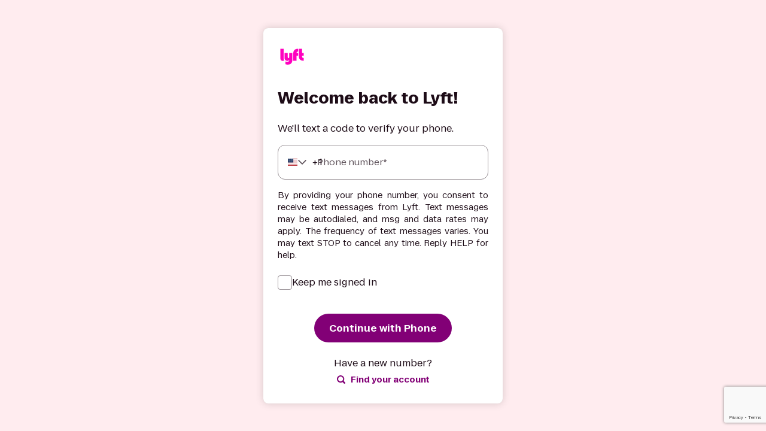

--- FILE ---
content_type: text/html; charset=utf-8
request_url: https://account.lyft.com/auth?locale_language=en-us&next=https%3A%2F%2Fhelp.lyft.com%2Fhc%2Fen-us%2Fall%2Farticles%2F115012923147
body_size: 46163
content:
<!DOCTYPE html><html lang="en-US"><head><meta charSet="utf-8" data-next-head=""/><meta name="viewport" content="width=device-width, initial-scale=1.0, minimum-scale=1.0, viewport-fit=cover" data-next-head=""/><script src="https://www.google.com/recaptcha/enterprise.js?render=6LcmY_0UAAAAAMJaSF9FDa4OuRvyShM9LuxEK7Nt" async="" defer="" data-next-head=""></script><link rel="icon" type="image/x-icon" href="https://www.lyft.com/favicon.ico" data-next-head=""/><meta name="HandheldFriendly" content="true" data-next-head=""/><meta name="MobileOptimized" content="320" data-next-head=""/><meta name="app-mobile-web-app-capable" content="yes" data-next-head=""/><meta name="google-site-verification" content="qOobNNEobNOSq_i3HPWC-CcOMZCtzpyjNUeopKJk04k" data-next-head=""/><meta name="p:domain_verify" content="c27507f5e616694c12804b1b595b7c85" data-next-head=""/><meta name="description" content="Rideshare with Lyft. Lyft is your friend with a car, whenever you need one. Download the app and get a ride from a friendly driver within minutes." data-next-head=""/><meta name="author" content="Lyft, Inc." data-next-head=""/><meta name="robots" content="noindex, noarchive, noodp, nofollow" data-next-head=""/><meta name="referrer" content="strict-origin-when-cross-origin" data-next-head=""/><meta name="copyright" content="Copyright © 2026 Lyft" data-next-head=""/><meta http-equiv="Content-Language" content="en_US" data-next-head=""/><meta http-equiv="X-UA-Compatible" content="IE=edge" data-next-head=""/><meta property="og:title" content="A ride whenever you need one - Lyft" data-next-head=""/><meta property="og:description" content="Rideshare with Lyft. Lyft is your friend with a car, whenever you need one. Download the app and get a ride from a friendly driver within minutes." data-next-head=""/><meta property="og:type" content="website" data-next-head=""/><meta property="og:image:width" content="1200" data-next-head=""/><meta property="og:image:height" content="627" data-next-head=""/><meta property="og:site_name" content="Lyft" data-next-head=""/><meta property="fb:app_id" content="275560259205767" data-next-head=""/><meta name="twitter:card" content="summary_large_image" data-next-head=""/><meta name="twitter:site" content="@lyft" data-next-head=""/><title data-next-head="">Log in</title><link rel="preload" href="https://cdn.lyft.com/accountfrontend/_next/static/css/pages/_app.6fe0a895.css" as="style" crossorigin="anonymous"/><meta name="sentry-trace" content="39acc0d28f93ba1fb2ed7609e8f135ab-e938ce86b9980580"/><meta name="baggage" content="sentry-environment=production,sentry-release=KOV09NU-Agy8ZVkYEi-JV,sentry-public_key=1a8734debfae3dd2a6fe37a709dfb7cb,sentry-trace_id=39acc0d28f93ba1fb2ed7609e8f135ab"/><script id="i18n-common" data-nscript="beforeInteractive" crossorigin="anonymous">
if(!window.__TRANSLATIONS__) window.__TRANSLATIONS__ = {};
window.__TRANSLATIONS__.locale = "en-US";
window.__TRANSLATIONS__.bundleName = "common";
window.__TRANSLATIONS__.data = { ...window.__TRANSLATIONS__.data, ...{"1it9ryd":{"s":"Welcome back to Lyft!"},"hyzlaq":{"s":"Continue with Phone"},"1i53fl1":{"s":"Create account"},"wvgn6v":{"s":"Welcome back to Lyft!"},"eoqgtu":{"s":"Next"},"77hbgn":{"s":"Email"},"h0vlg2":{"s":"We'll send you a link to verify your email."},"97mch7":{"s":"Sign up with Lyft"},"pk8vmg":{"s":"Enter verification code"},"e1xrjj":{"s":"Next"},"g72wic":{"s":"I agree to Lyft's"},"o0mtr0":{"s":"I Agree"},"1j0kjy1":{"s":"An unexpected error happened. Please try again."},"c7kspd":{"s":"Retry"},"1qa38q":{"s":"Recovery Canceled"},"170d7hc":{"s":"Go back to Login"},"8pb3lu":{"s":"You’re already signed in! If you continue recovering {recoveryEmail}\n     you will be logged out of {emailAddress}."},"9atb10":{"s":"Recover your account"},"1hg0vwn":{"s":"Recover {recoveryEmail}"},"1tzotba":{"s":"Stay signed in as {emailAddress}"},"1brdd9c":{"s":"Connect with Lyft"},"ks0r3v":{"s":"Reject"},"i8z72i":{"s":"Accept"},"1uib6ne":{"s":"Processing error. Please try again"},"p8exmt":{"s":"Client not found"},"e6b5y5":{"s":"Check your email"},"xxntij":{"s":"We sent an email to the address below. Recover your account by tapping on the link in the email."},"13vid6m":{"s":"Resend"},"der5qx":{"s":"An error has occurred"},"y9l182":{"s":"Resending verification email..."},"59ce60":{"s":"Too many attempts to resend, try again later"},"bbv91b":{"s":"Problems finding your account?"},"1vl2mod":{"s":"Successfully resent verification email"},"12v9ekj":{"s":"Next"},"1xs2fc8":{"s":"Sending verification email..."},"1c6jiam":{"s":"Too many attempts, try again later"},"i1llnp":{"s":"Find your account with your email"},"1nbk91w":{"s":"Email"},"jhwel4":{"s":"Profile"},"exmtlp":{"s":"Logout"},"df7xmy":{"s":"Connected Services"},"1sk41ha":{"s":"Control access to your Lyft account."},"1954eqj":{"s":"Oops! An unexpected error occurred."},"xu88ky":{"s":"No apps connected to your Lyft account."},"11inz2":{"s":"Revoke"},"47yuwp":{"s":"Revoke App"},"1x1ub6q":{"s":"NO"},"11omtqr":{"s":"YES"},"1codtuh":{"s":"Are you sure you want to revoke this app's authorization?"},"tq0sd9":{"s":"Confirm your support request"},"19pftgt":{"s":"Confirm"},"eufo10":{"s":"I did not request for customer support"},"1xrp7yp":{"s":"For security reasons we are making sure you contacted Lyft customer support.\n     If yes then please click confirm below to continue to get help."},"15jp3wc":{"s":"You have 24 hours to confirm your support request."},"1gy25t3":{"s":"Verify your email address"},"3ahiew":{"s":"We just sent you a confirmation email to the address below.\n                     Please confirm your account by tapping on the link in the email."},"7qezs7":{"s":"We weren't able to get your user information from Google. Please try again or sign up without using Google"},"xrky00":{"s":"Required field"},"14hro0h":{"s":"Powered by Lyft"},"qenagl":{"s":"Oops!"},"11j15v2":{"s":"Something went wrong."},"1x8ayte":{"s":"Login"},"1923z4m":{"s":"Please make sure you've filled out the billing address correctly\n    for the payment method listed above!"},"1sixgfn":{"s":"Re-enable payment"},"1liszm8":{"s":"Re-enable payment"},"sbbcw3":{"s":"Submit"},"27gc0p":{"s":"First name"},"tn6vq1":{"s":"Last name"},"1s728zm":{"s":"Billing address"},"r7qc3m":{"s":"Zip code"},"fs5fil":{"s":"Please make sure you've filled out the billing address correctly\n    for the payment method listed above!"},"1e7rsvx":{"s":"Set default payment method"},"1t9p4hi":{"s":"Contact support"},"18ved2f":{"s":"Add another way to pay"},"1ez19qv":{"s":"Submit"},"bqu8yb":{"s":"Add another way to pay"},"1drj8nl":{"s":"You can also set your payment method to "},"1q4ul06":{"s":" or a bank account, or contact support for additional help."},"1naahtw":{"s":"Billing street address"},"uuslsr":{"s":"Billing city"},"avzva6":{"s":"Billing zip code"},"doqya3":{"s":"{appName} will replace {activeLoyaltyPartner} as your earning partner. You can change your selection in the Rewards tab in the Lyft App."},"122gea":{"s":"There was an issue loading the agreement terms — please try again."},"1jt8oy7":{"s":"Try again"},"19z8qzs":{"s":"Subject to"},"1iay86d":{"s":"Lyft Pink Terms and Conditions"},"3heo05":{"s":"and"},"199ys1e":{"s":"Lyft Terms of Service"},"3qupsw":{"s":"By tapping"},"de3g67":{"s":"Accept"},"2of8k2":{"s":"you ({name}) agree to give"},"g6nnyj":{"s":"permission to do the following:"},"9ovj09":{"s":"share your basic profile details"},"153xijv":{"s":"share notifications about changes in your membership status and account linking"},"10ygvb2":{"s":"View the full terms"},"1d0b9fh":{"s":"of the {appName} agreement."},"d4nlcj":{"s":"Support Center"},"zq0qlo":{"s":"Payment Enabled"},"7abo7u":{"s":"Payment enabled"},"1bc7zr6":{"s":"Thank you for confirming your credit card information."},"n9o7pt":{"s":"You can now navigate back to your Lyft app and continue with your ride!"},"12wrnes":{"s":"Click \"Continue\" to request a ride."},"2nbku4":{"s":"Continue"},"ile7n7":{"s":"Contact support"},"yvjt0y":{"s":"Contact support"},"ajedua":{"s":"We were unable to re-enable your account."},"1533nvf":{"s":"Please click below to contact support and we'll get you on your way!"},"jrc6zr":{"s":"Contact support"},"1k6q7us":{"s":"Try again"},"1ylybrj":{"s":"Recovery successful"},"x1nyh3":{"s":"Account recovered"},"1lb7ch1":{"s":"Congratulations, you have successfully recovered your account."},"9xl4tv":{"s":"Go to your dashboard"},"1peaqi8":{"s":"Recovery failed"},"13nmouq":{"s":"Contact support"},"14soich":{"s":"Please click below to contact support and we'll get you on your way!"},"14efbzt":{"s":"We were unable to recover your account."},"1hg4wg1":{"s":"Contact support"},"17qrqrg":{"s":"Redirecting..."},"keinsc":{"s":"Continue to Lyft"},"18mfwsl":{"s":"Open Lyft app"},"d2n3i3":{"s":"Please tap below to be redirected to the Lyft App."},"s0o132":{"s":"Link your bikeshare account"},"ksr3h9":{"s":"Select your bike share network to connect your existing account to Lyft."},"awn8tf":{"s":"You're minutes away from riding. Log in below."},"316kkn":{"s":"Retrieving your {bikeShareSystemName} account"},"1u87fqi":{"s":"Your email or username with {systemName}"},"1txs21d":{"s":"Password"},"c6ecvx":{"s":"Forgot your password?"},"awswil":{"s":"Log in"},"1k9ohre":{"s":"Before you get on a bike"},"199rq0j":{"s":"Please accept our rental agreement and liability waiver."},"1y2o2k3":{"s":"Continue"},"1rdakxo":{"s":"Reset your account password"},"1t5z2kd":{"s":"We're on it. Check your email for a link."},"1p138ym":{"s":"Your email with {systemName}"},"wovnar":{"s":"Submit"},"cpunbh":{"s":"Go back to \u003CLink\u003Elog in\u003C\u002FLink\u003E"},"1kl6woi":{"s":"There was a problem!"},"15o4ge7":{"s":"Refresh and try again later."},"1506tta":{"s":"Your email is verified"},"1b6amy":{"s":"Your email is verified"},"1tbqj7c":{"s":"Congratulations, your email is verified."},"ad0m05":{"s":"Go to your dashboard"},"wfinsk":{"s":"Email verification failed"},"1ld0gew":{"s":"Oops! We couldn't verify your email."},"1y5vbl7":{"s":"We were unable to verify your email."},"19bpny5":{"s":"Please click below to resend the email verification link"},"1qqqryy":{"s":"Resend email verification link"},"1yg3mmb":{"s":"Enter your phone number"},"1btmmwp":{"s":"What's your number?"},"bmb69n":{"s":"Phone number"},"l5af5d":{"s":"Next"},"b2bcdl":{"s":"Something went wrong. Please try again."},"1eedkd":{"s":"Please enter the code sent to your phone."},"xbljti":{"s":"Verify phone number"},"1v0q920":{"s":"Verify your account by typing in the {verificationCodeLength} digit code we sent via text."},"wexra0":{"s":"Verification Code"},"gs36h4":{"s":"Click here to change the phone number"},"vdicwp":{"s":"Recover account in the mobile app"},"smpyej":{"s":"We sent a code to the following phone number:"},"1kiiu7r":{"s":"We'll text a code to verify your phone."},"ql0pdj":{"s":"Enter your new number"},"beebq0":{"s":"Log in"},"ojw10c":{"s":"Client authentication failed. This may occur when using a secure gateway system."},"anzlxd":{"s":"Something went wrong with Google login. Please try again."},"46bqkk":{"s":"It looks like you are using a mobile device."},"1wxnjjd":{"s":"Recover account in the app"},"qmo4d2":{"s":"By providing your phone number, you consent to receive text messages from Lyft. Text messages may be autodialed, and msg and data rates may apply. The frequency of text messages varies. You may text {stop} to cancel any time. Reply {help} for help."},"tewczl":{"s":"Keep me signed in"},"14uvbn6":{"s":"Phone number"},"fsqnkv":{"s":"Before you can proceed you must read and agree to Lyft's Terms of Service"},"17nj4vn":{"s":"Lyft's terms of service"},"9obu6u":{"s":"I Agree"},"gspdj9":{"s":"Something went wrong. Please try again."},"1goz5n":{"s":"Error accepting terms of service. Please try again."},"1l0e82b":{"s":"Verify identity"},"1j3cqff":{"s":"Email"},"1f0cjpj":{"s":"Enter your email address to verify your account"},"1ej3bu1":{"s":"This address isn't associated with your phone number."},"1sdysfx":{"s":"Next"},"l0p28t":{"s":"Driver's license number"},"1itrbrs":{"s":"Enter your driver's license to verify your identity"},"13tzhnd":{"s":"Not a valid driver's license number."},"1a1goh9":{"s":"Next"},"1cmfyut":{"s":"No. I'm not"},"vqhno3":{"s":"No, not me"},"1uubgcs":{"s":"Email address"},"1a4o6mm":{"s":"Phone number"},"15fhko7":{"s":"We'll need some information from you to get started."},"1o3sobm":{"s":"Confirm your name and email"},"1i27m6a":{"s":"Please confirm or update your information to continue."},"rynlum":{"s":"Sign up and ride"},"14wik7a":{"s":"Email address"},"18kye25":{"s":"Promo code"},"1ujlcat":{"s":"Add promo code"},"3gn0zy":{"s":"Terms of Service"},"1qxc7gv":{"s":"Learn more"},"1aqcllp":{"s":"Verify identity"},"11pk23m":{"s":"If you recently changed your phone number or can't remember your email, visit our \u003CLink\u003Ehelp site\u003C\u002FLink\u003E."},"1th1mfk":{"s":"If you recently changed your phone number or can't access your license, visit our \u003CLink\u003Ehelp site\u003C\u002FLink\u003E."},"193nyw":{"s":"Create a new account"},"5nstp4":{"s":"Confirm your email"},"lfz3hz":{"s":"Confirm your email"},"pwclmn":{"s":"To verify your identity, we’ll need your email address. Visit our \u003CLink\u003Ehelp center\u003C\u002FLink\u003E for more information."},"hu39pn":{"s":"Enter your driver's license"},"xwk8f9":{"s":"Enter your driver's license"},"r9vx5y":{"s":"To verify your identity, we'll need your driver's license. Visit our \u003CLink\u003Ehelp center\u003C\u002FLink\u003E for more information."},"rgleu0":{"s":"Date of birth"},"1t3dl1m":{"s":"Continue to Lyft"},"1rgvyw9":{"s":"Lyft phone verification."},"3g7cjv":{"s":"Thanks for telling us."},"11bhs58":{"s":"We have invalidated this link. Your account is secure."},"1air3ll":{"s":"Thanks for telling us."},"dxdoc5":{"s":"This link was already invalidated. Your account is secure."},"2hrp8h":{"s":"Something went wrong and we couldn't verify your email."},"ggzhpa":{"s":"Something went wrong and we couldn't invalidate this link."},"1pedqhr":{"s":"Good to go!"},"fw3uck":{"s":"Your phone number is now verified."},"83oa07":{"s":"Your phone number was already verified."},"qnst69":{"s":"Something went wrong and we couldn't verify your phone number."},"tagfns":{"s":"Something went wrong and we couldn't verify your phone."},"19wr1aq":{"s":"Lyft email verification."},"1y3o6lo":{"s":"Thanks for telling us."},"aovfut":{"s":"We have invalidated this link. Your account is secure."},"mqw5xm":{"s":"Thanks for telling us."},"j7xmbt":{"s":"Good to go!"},"u825v6":{"s":"Your email address is now verified."},"u52840":{"s":"Your email address was already verified."},"rhb8l0":{"s":"Secure Account"},"17jjqpp":{"s":"Your account is secure"},"1e8fwlb":{"s":"All devices logged in to your account have been logged out.\n         To continue using Lyft you will have to login again."},"1ejpil5":{"s":"Your account is secure"},"1i2l6um":{"s":"Your account has already been secured.\n             All devices logged in to your account have been logged out."},"1dyqbz7":{"s":"Something went wrong and we couldn't secure your account."},"1y2lb69":{"s":"Please confirm that you didn't add new card for Express Pay method"},"1kgyyqn":{"s":"Confirm, by clicking on this button Lyft will disable this payout method"},"15r3fp1":{"s":"Confirm"},"141u810":{"s":"Thanks for letting us know. We'll look into your account."},"1kk615s":{"s":"Payouts with Express Pay have been temporarily disabled. Your earnings will be included in your weekly bank payout."},"z86vzm":{"s":"Learn how to protect your account from fraud in the future "},"sfi9a9":{"s":"We've already flagged this as potential fraud and are currently looking into your account"},"16w4ra5":{"s":"For more information on how to protect your account from fraud in the future "},"12ssoul":{"s":"This link has expired."},"1hjenli":{"s":"This link is invalid."},"1tz38gh":{"s":"Please check the link and try again. For more information on how to protect your account from fraud in the future "},"1yvbcoy":{"s":"Something went wrong. Please try again later."},"1g5fqs8":{"s":"Protect your account from fraud"},"14p4dw1":{"s":"Not a member yet?"},"1rc6m6s":{"s":"Not a member?"},"1vrym2q":{"s":"Continue"},"und6za":{"s":"Sign up now"},"19uym9h":{"s":"The username or password you have entered is invalid."},"a5tw1b":{"s":"This {systemName} account is no longer active. Please contact \u003CCustomerServiceLink\u003Ecustomer service\u003C\u002FCustomerServiceLink\u003E for assistance."},"2v96b5":{"s":"This {systemName} account cannot be linked at this time. Please contact \u003CCustomerServiceLink\u003Ecustomer service\u003C\u002FCustomerServiceLink\u003E for assistance."},"ywgt9v":{"s":"This {systemName} account was already accessed and linked to another account. Please contact \u003CCustomerServiceLink\u003Ecustomer service\u003C\u002FCustomerServiceLink\u003E if this is incorrect."},"1wab5kj":{"s":"We could not find a {systemName} account with your information. \u003CBreak \u002F\u003E Please contact \u003CCustomerServiceLink\u003Ecustomer service\u003C\u002FCustomerServiceLink\u003E for assistance."},"1ch7mzj":{"s":"Customer Service"},"v1jg6t":{"s":"Create a new account"},"l1yjmf":{"s":"Inflating tires and loading screens"},"10i4geg":{"s":"Invite accepted"},"cmwk2o":{"s":"Download the latest version of the Lyft app to start taking rides using Lyft Family."},"1vjsjj4":{"s":"Invitation declined"},"1dy6wn":{"s":"You declined the invitation."},"10by2so":{"s":"Download app"},"3znzv5":{"s":"Share payment methods"},"zmv41":{"s":"Organizers pay for trips you take on the Family account"},"ouv7x0":{"s":"Send real-time trip details"},"kf4fef":{"s":"Share ride details to organizers and they receive notifications on your trip"},"1og9iqe":{"s":"Decline"},"1vetcw":{"s":"Accept"},"1poypw":{"s":"Join {name}'s family"},"1qepis4":{"s":"{firstName} {lastName} ({phoneNumber}) added you to their family account."},"1pxyj45":{"s":"Sorry we couldn't fulfill or we can't fulfill this request at this time or your request can't be granted at this time."},"1i103za":{"s":"You currently have an active request to export your data. You may not delete your account until your export request is complete. Please try again after your data is exported."},"1r04kjt":{"s":"You currently have an active request to export your data. You may not delete your account until your export request is complete. Please try again after your data is exported."},"4pk472":{"s":"You currently have an active request to delete your data. We'll delete your account and information to the extent required by applicable law, as explained in our \u003CPrivacyPolicyLink\u003EPrivacy Policy\u003C\u002FPrivacyPolicyLink\u003E. We will maintain a record of your request."},"1fgb1lo":{"s":"We are unable to process your deletion request at this moment because you are currently using our services, such as requesting a ride, taking a ride, or sponsoring coupons or codes that have not been redeemed. Please try again when you have completed the pending activity."},"10vwpat":{"s":"You currently have an unresolved Lyft payment associated with your account. You may not delete your account until the payment transaction has been completed. Please try again after that."},"jobp35":{"s":"You currently have an unresolved rental activity associated with your account. You may not delete your account until your rental transaction has been completed. Please try again after that."},"13fems5":{"s":"We are unable to complete your deletion request because you have an airport citation associated with your account. Airports require drivers to follow their rules and regulations. Failure to do so can result in permanent suspension from performing airport rides. \u003CHelpCenterLink\u003EHelp Center\u003C\u002FHelpCenterLink\u003E"},"lf1a1g":{"s":"Problems receiving the code?"},"ng20fo":{"s":"Find your account"},"cgd8lm":{"s":"Have a new number?"},"ytrsz6":{"s":"Having trouble?"},"nq5jrs":{"s":"\u003CLink\u003ESee more\u003C\u002FLink\u003E about logging in"},"1imwlcp":{"s":"Resend code"},"19zug63":{"s":"How should we contact you?"},"1utui1j":{"s":"We'll resend a code to {phoneNumber}."},"uep89f":{"s":"Call me"},"o064kg":{"s":"Text me"},"10jzkrk":{"s":"Code sent."},"1n47dg5":{"s":"Oops! Something went wrong. Please try again."},"lkdnn8":{"s":"Submit"},"pi8cgf":{"s":"We'll need some details"},"1b71bes":{"s":"Keep me signed in for 30 days."},"1r0t31k":{"s":"Check your inbox"},"1q2d01i":{"s":"You'll receive a secure link to this email address: \u003CEmailLink\u003E{email}\u003C\u002FEmailLink\u003E. If you don’t see the email, check your spam folders."},"ntwduf":{"s":"Didn't get the email?"},"17l88rd":{"s":"Resend email"},"1j36er6":{"s":"Need help?"},"1fqtlou":{"s":"Contact us"},"sehnxf":{"s":"Sign up using Google"},"tlhirm":{"s":"An unexpected error occurred."},"1wc946m":{"s":"New to Lyft? "},"120abm9":{"s":"Create a new account"},"inn9ho":{"s":"Please enable cookies in your browser"},"17lb1ok":{"s":"Sign in with Google"},"z0frec":{"s":"\u003Cstrong\u003ENot an admin?\u003C\u002Fstrong\u003E\u003Cbr \u002F\u003ETo take work rides, set up a \u003Ca\u003Erider business profile\u003C\u002Fa\u003E"},"12kaohe":{"s":"Get login support"},"1czbc09":{"s":"Continue with Apple"},"1bxzv9":{"s":"Something went wrong. Please try again."},"b143f5":{"s":"Popup closed. Please try again."},"1ksxsee":{"s":"OR"},"12vdhy9":{"s":"Need help logging in?"},"5hzmly":{"s":"We can email you further instructions."},"5qdlie":{"s":"Send instructions"},"cdg3u1":{"s":"Email sent. Check your inbox for instructions."},"18ruq6o":{"s":"Still not getting the login email?"},"1qsdics":{"s":"Your organization may have a firewall that blocks Lyft emails. Ask your IT team to allow these email domains:"},"5fa7fd9b65f99b7d5a3a241e19be181f":{"s":"Select a language"},"0046290eb9a16398fde8164088cf225d":{"s":"Language {language}"},"5f9bac298998804e3bf1d7795bebf884":{"s":"Update language"},"28d7d84bf23ae27c6cac61dd0e19553e":{"s":"Would you like to set your default language to {language}, or just update your language for this session?"},"e23ad6d73f9ccebbeab745920b4b5fb9":{"s":"Set as default"},"9cb8c508d3ee2388d124bed0b40b6b0a":{"s":"Update for this session"}} };
</script><link rel="stylesheet" href="https://cdn.lyft.com/accountfrontend/_next/static/css/pages/_app.6fe0a895.css" crossorigin="anonymous" data-n-g=""/><noscript data-n-css=""></noscript><script defer="" crossorigin="anonymous" noModule="" src="https://cdn.lyft.com/accountfrontend/_next/static/chunks/polyfills-42372ed130431b0a.js"></script><script defer="" src="https://cdn.lyft.com/accountfrontend/_next/static/chunks/262.7e8a88934e72b53b.js" crossorigin="anonymous"></script><script defer="" src="https://cdn.lyft.com/accountfrontend/_next/static/chunks/7421.813d3b391d207f2e.js" crossorigin="anonymous"></script><script defer="" src="https://cdn.lyft.com/accountfrontend/_next/static/chunks/5951.06b4dbb0b2aa3969.js" crossorigin="anonymous"></script><script defer="" src="https://cdn.lyft.com/accountfrontend/_next/static/chunks/4686.4aecd046b3ef72b3.js" crossorigin="anonymous"></script><script src="https://cdn.lyft.com/accountfrontend/_next/static/chunks/webpack-8990061d2ac52202.js" defer="" crossorigin="anonymous"></script><script src="https://cdn.lyft.com/accountfrontend/_next/static/chunks/framework-f78af806a6068ed9.js" defer="" crossorigin="anonymous"></script><script src="https://cdn.lyft.com/accountfrontend/_next/static/chunks/main-837e90d800262aea.js" defer="" crossorigin="anonymous"></script><script src="https://cdn.lyft.com/accountfrontend/_next/static/chunks/pages/_app-f01767eb7bc4b65e.js" defer="" crossorigin="anonymous"></script><script src="https://cdn.lyft.com/accountfrontend/_next/static/chunks/pages/%5B...index%5D-6a70195a7dd59b9a.js" defer="" crossorigin="anonymous"></script><script src="https://cdn.lyft.com/accountfrontend/_next/static/KOV09NU-Agy8ZVkYEi-JV/_buildManifest.js" defer="" crossorigin="anonymous"></script><script src="https://cdn.lyft.com/accountfrontend/_next/static/KOV09NU-Agy8ZVkYEi-JV/_ssgManifest.js" defer="" crossorigin="anonymous"></script><style data-styled="" data-styled-version="5.3.11">.kGRXWn{display:-webkit-box;-webkit-line-clamp:2;-webkit-box-orient:vertical;overflow:hidden;}/*!sc*/
.TCfcc{display:-webkit-box;-webkit-line-clamp:2;-webkit-box-orient:vertical;overflow:hidden;text-align:left;}/*!sc*/
data-styled.g1[id="sc-aXZVg"]{content:"kGRXWn,TCfcc,"}/*!sc*/
.jMphdc{height:1px;width:1px;position:absolute;z-index:1;overflow:hidden;white-space:nowrap;-webkit-clip:rect(0 0 0 0);clip:rect(0 0 0 0);-webkit-clip-path:inset(50%);clip-path:inset(50%);}/*!sc*/
data-styled.g4[id="sc-fqkvVR"]{content:"jMphdc,"}/*!sc*/
.hZBedH{display:-webkit-box;display:-webkit-flex;display:-ms-flexbox;display:flex;box-sizing:border-box;-webkit-align-items:center;-webkit-box-align:center;-ms-flex-align:center;align-items:center;-webkit-flex-direction:column;-ms-flex-direction:column;flex-direction:column;-webkit-box-pack:center;-webkit-justify-content:center;-ms-flex-pack:center;justify-content:center;}/*!sc*/
.dJKdAt{display:-webkit-box;display:-webkit-flex;display:-ms-flexbox;display:flex;box-sizing:border-box;-webkit-align-items:flex-end;-webkit-box-align:flex-end;-ms-flex-align:flex-end;align-items:flex-end;}/*!sc*/
.pEPtP{display:-webkit-box;display:-webkit-flex;display:-ms-flexbox;display:flex;box-sizing:border-box;-webkit-align-items:center;-webkit-box-align:center;-ms-flex-align:center;align-items:center;}/*!sc*/
.erDveY{display:-webkit-box;display:-webkit-flex;display:-ms-flexbox;display:flex;box-sizing:border-box;-webkit-align-items:center;-webkit-box-align:center;-ms-flex-align:center;align-items:center;-webkit-box-pack:center;-webkit-justify-content:center;-ms-flex-pack:center;justify-content:center;gap:8px;}/*!sc*/
.jSWIrf{display:-webkit-box;display:-webkit-flex;display:-ms-flexbox;display:flex;box-sizing:border-box;}/*!sc*/
.fllwEL{display:-webkit-box;display:-webkit-flex;display:-ms-flexbox;display:flex;box-sizing:border-box;-webkit-align-items:center;-webkit-box-align:center;-ms-flex-align:center;align-items:center;-webkit-box-pack:justify;-webkit-justify-content:space-between;-ms-flex-pack:justify;justify-content:space-between;}/*!sc*/
.ksAMEK{display:-webkit-box;display:-webkit-flex;display:-ms-flexbox;display:flex;box-sizing:border-box;-webkit-align-items:center;-webkit-box-align:center;-ms-flex-align:center;align-items:center;-webkit-box-pack:start;-webkit-justify-content:flex-start;-ms-flex-pack:start;justify-content:flex-start;gap:16px;}/*!sc*/
.eznuRz{display:-webkit-box;display:-webkit-flex;display:-ms-flexbox;display:flex;box-sizing:border-box;-webkit-align-items:center;-webkit-box-align:center;-ms-flex-align:center;align-items:center;-webkit-box-pack:center;-webkit-justify-content:center;-ms-flex-pack:center;justify-content:center;}/*!sc*/
.kaHbuD{display:-webkit-box;display:-webkit-flex;display:-ms-flexbox;display:flex;box-sizing:border-box;-webkit-align-items:center;-webkit-box-align:center;-ms-flex-align:center;align-items:center;-webkit-flex-direction:column;-ms-flex-direction:column;flex-direction:column;}/*!sc*/
data-styled.g5[id="sc-dcJsrY"]{content:"hZBedH,dJKdAt,pEPtP,erDveY,jSWIrf,fllwEL,ksAMEK,eznuRz,kaHbuD,"}/*!sc*/
.kqfRFm{-webkit-flex:1;-ms-flex:1;flex:1;}/*!sc*/
data-styled.g6[id="sc-iGgWBj"]{content:"kqfRFm,"}/*!sc*/
.fORnup{-webkit-flex:none;-ms-flex:none;flex:none;visibility:hidden;height:24px;}/*!sc*/
@media (min-width:576px){.fORnup{height:24px;}}/*!sc*/
@media (min-width:768px){.fORnup{height:24px;}}/*!sc*/
@media (min-width:1024px){.fORnup{height:24px;}}/*!sc*/
@media (min-width:1280px){.fORnup{height:24px;}}/*!sc*/
.JPSGo{-webkit-flex:none;-ms-flex:none;flex:none;visibility:hidden;height:16px;}/*!sc*/
@media (min-width:576px){.JPSGo{height:16px;}}/*!sc*/
@media (min-width:768px){.JPSGo{height:16px;}}/*!sc*/
@media (min-width:1024px){.JPSGo{height:16px;}}/*!sc*/
@media (min-width:1280px){.JPSGo{height:16px;}}/*!sc*/
.gnHzMj{-webkit-flex:none;-ms-flex:none;flex:none;visibility:hidden;height:8px;}/*!sc*/
@media (min-width:576px){.gnHzMj{height:8px;}}/*!sc*/
@media (min-width:768px){.gnHzMj{height:8px;}}/*!sc*/
@media (min-width:1024px){.gnHzMj{height:8px;}}/*!sc*/
@media (min-width:1280px){.gnHzMj{height:8px;}}/*!sc*/
.hefLIg{-webkit-flex:none;-ms-flex:none;flex:none;visibility:hidden;display:inline-block;width:8px;}/*!sc*/
@media (min-width:576px){.hefLIg{width:8px;}}/*!sc*/
@media (min-width:768px){.hefLIg{width:8px;}}/*!sc*/
@media (min-width:1024px){.hefLIg{width:8px;}}/*!sc*/
@media (min-width:1280px){.hefLIg{width:8px;}}/*!sc*/
.bZQBlT{-webkit-flex:none;-ms-flex:none;flex:none;visibility:hidden;height:0px;}/*!sc*/
@media (min-width:576px){.bZQBlT{height:0px;}}/*!sc*/
@media (min-width:768px){.bZQBlT{height:0px;}}/*!sc*/
@media (min-width:1024px){.bZQBlT{height:0px;}}/*!sc*/
@media (min-width:1280px){.bZQBlT{height:0px;}}/*!sc*/
data-styled.g7[id="sc-gsFSXq"]{content:"fORnup,JPSGo,gnHzMj,hefLIg,bZQBlT,"}/*!sc*/
.iNOJef{display:-webkit-inline-box;display:-webkit-inline-flex;display:-ms-inline-flexbox;display:inline-flex;-webkit-tap-highlight-color:transparent;position:relative;}/*!sc*/
.iNOJef button,.iNOJef input{position:relative;}/*!sc*/
.iNOJef button::after,.iNOJef input::after{content:'';position:absolute;top:0;right:0;bottom:0;left:0;min-height:48px;margin:-24px 0;}/*!sc*/
.iNOJef .focus-visible:not(:disabled):not([disabled]):focus{outline:none;}/*!sc*/
.iNOJef .focus-visible:not(:disabled):not([disabled]):focus::after{box-shadow:none;}/*!sc*/
.iNOJef.focus-visible:not(:disabled):not([disabled]):focus{outline:3px solid var(--core-ui-theme-surface-interactive,var(--core-ui-color-surface-interactive));outline-offset:2px;}/*!sc*/
.iNOJef.focus-visible:not(:disabled):not([disabled]):focus::after{box-shadow:none;}/*!sc*/
data-styled.g9[id="sc-imWYAI"]{content:"iNOJef,"}/*!sc*/
.XSzZz{position:relative;display:inline-block;height:24px;}/*!sc*/
data-styled.g10[id="sc-jXbUNg"]{content:"XSzZz,"}/*!sc*/
.itxHKb{-webkit-appearance:none;-moz-appearance:none;appearance:none;cursor:pointer;position:relative;border:1px solid var(--core-ui-theme-stroke-secondary,var(--core-ui-color-stroke-secondary));border-radius:4px;height:24px;width:24px;-webkit-transition:background-color 100ms cubic-bezier(0.45,0,1,1);transition:background-color 100ms cubic-bezier(0.45,0,1,1);will-change:background-color;}/*!sc*/
.itxHKb:checked ~ div > svg,.itxHKb:indeterminate ~ div > svg{-webkit-transform:scale(1);-ms-transform:scale(1);transform:scale(1);opacity:1;-webkit-transition:all 100ms cubic-bezier(0,0,0.15,1);transition:all 100ms cubic-bezier(0,0,0.15,1);}/*!sc*/
.itxHKb:active:not(:disabled) + div{background-color:var(--core-ui-color-pressed0);-webkit-transition:background-color 100ms cubic-bezier(0,0,0.15,1);transition:background-color 100ms cubic-bezier(0,0,0.15,1);}/*!sc*/
.itxHKb:checked:active:not(:disabled) + div,.itxHKb:indeterminate:active:not(:disabled) + div{background-color:var(--core-ui-color-pressed100);}/*!sc*/
.itxHKb:hover:not(:disabled):not(:active) + div{background-color:var(--core-ui-color-hover0);-webkit-transition:background-color 100ms cubic-bezier(0,0,0.15,1);transition:background-color 100ms cubic-bezier(0,0,0.15,1);}/*!sc*/
.itxHKb:checked:hover:not(:disabled):not(:active) + div,.itxHKb:indeterminate:hover:not(:disabled):not(:active) + div{background-color:var(--core-ui-color-hover100);}/*!sc*/
.itxHKb:disabled,.itxHKb:disabled ~ div > svg{opacity:0.38;cursor:initial;}/*!sc*/
.itxHKb:disabled:checked{border:0;}/*!sc*/
.itxHKb.itxHKb::after{content:none;}/*!sc*/
.itxHKb:not(:focus-visible):not(:disabled):not([disabled]):focus{outline:none;}/*!sc*/
.itxHKb:focus-visible{outline:3px solid var(--core-ui-theme-surface-interactive,var(--core-ui-color-surface-interactive));outline-offset:2px;}/*!sc*/
data-styled.g11[id="sc-dhKdcB"]{content:"itxHKb,"}/*!sc*/
.egkCxW{position:absolute;top:0;left:0;height:24px;width:24px;border-radius:4px;overflow:hidden;pointer-events:none;z-index:2;}/*!sc*/
.egkCxZ{position:absolute;top:0;left:0;height:24px;width:24px;border-radius:4px;overflow:hidden;pointer-events:none;z-index:1;}/*!sc*/
data-styled.g12[id="sc-kpDqfm"]{content:"egkCxW,egkCxZ,"}/*!sc*/
.fxvkTf{fill:var(--core-ui-theme-icon-primary,var(--core-ui-color-icon-primary));height:100%;width:100%;opacity:0;-webkit-transform:scale(0);-ms-transform:scale(0);transform:scale(0);-webkit-transform-origin:50% 50%;-ms-transform-origin:50% 50%;transform-origin:50% 50%;-webkit-transition:all 100ms cubic-bezier(0.45,0,1,1);transition:all 100ms cubic-bezier(0.45,0,1,1);will-change:transform,opacity;}/*!sc*/
data-styled.g13[id="sc-dAlyuH"]{content:"fxvkTf,"}/*!sc*/
.gbmzbf{fill:var(--core-ui-theme-surface-selected,var(--core-ui-color-surface-selected));}/*!sc*/
data-styled.g14[id="sc-jlZhew"]{content:"gbmzbf,"}/*!sc*/
.iioosY{fill:var(--core-ui-theme-surface-primary,var(--core-ui-color-surface-primary));}/*!sc*/
data-styled.g15[id="sc-cwHptR"]{content:"iioosY,"}/*!sc*/
.hlmbbM{display:inline-block;line-height:0;color:var(--core-ui-theme-icon-interactive,var(--core-ui-color-icon-interactive));}/*!sc*/
.bGLZJE{display:inline-block;line-height:0;color:var(--core-ui-theme-icon-secondary,var(--core-ui-color-icon-secondary));}/*!sc*/
.cfWAWk{display:inline-block;line-height:0;color:var(--core-ui-theme-icon-primary,var(--core-ui-color-icon-primary));}/*!sc*/
.fWFepk{display:inline-block;line-height:0;}/*!sc*/
data-styled.g16[id="sc-jEACwC"]{content:"hlmbbM,bGLZJE,cfWAWk,fWFepk,"}/*!sc*/
.bMUwWV{color:var(--core-ui-theme-text-primary,var(--core-ui-color-text-primary));font-family:"RebelSansText",sans-serif;font-weight:600;font-size:24px;line-height:30px;line-height:30px;font-variation-settings:'GRAD' 15;}/*!sc*/
@media (min-width:1024px){.bMUwWV{font-size:26px;line-height:32px;}}/*!sc*/
.dhrBt{color:var(--core-ui-theme-text-primary,var(--core-ui-color-text-primary));font-family:"RebelSansText",sans-serif;font-weight:400;font-size:15px;line-height:21px;line-height:21px;}/*!sc*/
@media (min-width:1024px){.dhrBt{font-size:16px;line-height:22px;}}/*!sc*/
.iojWoR{font-family:"RebelSansText",sans-serif;font-weight:400;font-size:15px;line-height:21px;line-height:21px;}/*!sc*/
@media (min-width:1024px){.iojWoR{font-size:16px;line-height:22px;}}/*!sc*/
.kKazow{font-family:"RebelSansText",sans-serif;font-weight:400;font-size:15px;line-height:21px;line-height:21px;}/*!sc*/
.kPnthp{color:var(--core-ui-theme-text-primary,var(--core-ui-color-text-primary));font-family:"RebelSansText",sans-serif;font-weight:400;font-size:13px;line-height:18px;line-height:18px;text-align:justify;}/*!sc*/
@media (min-width:1024px){.kPnthp{font-size:14px;line-height:20px;}}/*!sc*/
.hErPxF{font-family:"RebelSansText",sans-serif;font-weight:500;font-size:17px;line-height:24px;line-height:24px;font-variation-settings:'GRAD' 15;}/*!sc*/
@media (min-width:1024px){.hErPxF{font-size:18px;line-height:25px;}}/*!sc*/
.boOfPk{font-family:"RebelSansText",sans-serif;font-weight:500;font-size:15px;line-height:21px;line-height:21px;font-variation-settings:'GRAD' 15;}/*!sc*/
@media (min-width:768px){.boOfPk{font-size:16px;line-height:22px;}}/*!sc*/
.ktabIW{font-family:"RebelSansText",sans-serif;font-weight:500;font-size:13px;line-height:18px;line-height:18px;font-variation-settings:'GRAD' 15;}/*!sc*/
@media (min-width:768px){.ktabIW{font-size:14px;line-height:20px;}}/*!sc*/
data-styled.g34[id="sc-bmzYkS"]{content:"bMUwWV,dhrBt,iojWoR,kKazow,kPnthp,hErPxF,boOfPk,ktabIW,"}/*!sc*/
.kIkTWD{width:16px;max-height:16px;}/*!sc*/
data-styled.g35[id="sc-iHGNWf"]{content:"kIkTWD,"}/*!sc*/
.hlqpWo{display:inline-block;-webkit-tap-highlight-color:transparent;}/*!sc*/
.hlqpWo button,.hlqpWo input{position:relative;}/*!sc*/
.hlqpWo button::after,.hlqpWo input::after{content:'';position:absolute;top:0;right:0;bottom:0;left:0;min-height:48px;margin:-8px 0;}/*!sc*/
.hlqpWo button:not(:focus-visible):not(:disabled):not([disabled]):focus{outline:none;}/*!sc*/
.hlqpWo button:focus-visible{outline:3px solid var(--core-ui-theme-icon-primary,var(--core-ui-color-icon-primary));outline-offset:2px;}/*!sc*/
.fVEXKH{display:inline-block;-webkit-tap-highlight-color:transparent;}/*!sc*/
.fVEXKH button:not(:focus-visible):not(:disabled):not([disabled]):focus{outline:none;}/*!sc*/
.fVEXKH button:focus-visible{outline:3px solid var(--core-ui-theme-surface-interactive,var(--core-ui-color-surface-interactive));outline-offset:2px;}/*!sc*/
.jIZdFc{display:inline-block;-webkit-tap-highlight-color:transparent;}/*!sc*/
.jIZdFc button,.jIZdFc input{position:relative;}/*!sc*/
.jIZdFc button::after,.jIZdFc input::after{content:'';position:absolute;top:0;right:0;bottom:0;left:0;min-height:48px;margin:-8px 0;}/*!sc*/
.jIZdFc button:not(:focus-visible):not(:disabled):not([disabled]):focus{outline:none;}/*!sc*/
.jIZdFc button:focus-visible{outline:3px solid var(--core-ui-theme-surface-interactive,var(--core-ui-color-surface-interactive));outline-offset:2px;}/*!sc*/
data-styled.g41[id="sc-eBMEME"]{content:"hlqpWo,fVEXKH,jIZdFc,"}/*!sc*/
.dfkCaR{-webkit-appearance:none !important;-moz-appearance:none !important;appearance:none !important;position:relative;display:-webkit-inline-box;display:-webkit-inline-flex;display:-ms-inline-flexbox;display:inline-flex;-webkit-align-items:center;-webkit-box-align:center;-ms-flex-align:center;align-items:center;-webkit-box-pack:center;-webkit-justify-content:center;-ms-flex-pack:center;justify-content:center;border:1px solid transparent;border-radius:48px;box-sizing:border-box;padding:0 var(--padding);color:var(--core-ui-theme-text-primary,var(--core-ui-color-text-primary));-webkit-user-select:none;-moz-user-select:none;-ms-user-select:none;user-select:none;min-height:var(--min-height);min-width:var(--min-width);cursor:pointer;-webkit-transition:opacity 200ms cubic-bezier(0.45,0,0.15,1);transition:opacity 200ms cubic-bezier(0.45,0,0.15,1);will-change:opacity;}/*!sc*/
@media (forced-colors:active){@supports (-moz-appearance:none){.dfkCaR:hover{background-color:Highlight;color:HighlightText;border-color:Highlight;}.dfkCaR:hover:focus-visible:not(:focus-visible):not(:disabled):not([disabled]):focus{outline:none;}.dfkCaR:hover:focus-visible:focus-visible{outline:3px solid Highlight;outline-offset:2px;}.dfkCaR:active{background-color:HighlightText;color:Highlight;border-color:ButtonBorder;}}}/*!sc*/
@media (forced-colors:active){.dfkCaR[aria-disabled='true'],.dfkCaR[aria-disabled='true'] *{border-color:GrayText;color:GrayText;}}/*!sc*/
.kFodMV{-webkit-appearance:none !important;-moz-appearance:none !important;appearance:none !important;position:relative;display:-webkit-inline-box;display:-webkit-inline-flex;display:-ms-inline-flexbox;display:inline-flex;-webkit-align-items:center;-webkit-box-align:center;-ms-flex-align:center;align-items:center;-webkit-box-pack:center;-webkit-justify-content:center;-ms-flex-pack:center;justify-content:center;border:1px solid transparent;border-radius:0px;box-sizing:border-box;padding:0 var(--padding);color:var(--core-ui-theme-text-primary,var(--core-ui-color-text-primary));-webkit-user-select:none;-moz-user-select:none;-ms-user-select:none;user-select:none;min-height:var(--min-height);min-width:var(--min-width);cursor:pointer;-webkit-transition:opacity 200ms cubic-bezier(0.45,0,0.15,1);transition:opacity 200ms cubic-bezier(0.45,0,0.15,1);will-change:opacity;}/*!sc*/
@media (forced-colors:active){@supports (-moz-appearance:none){.kFodMV:hover{background-color:Highlight;color:HighlightText;border-color:Highlight;}.kFodMV:hover:focus-visible:not(:focus-visible):not(:disabled):not([disabled]):focus{outline:none;}.kFodMV:hover:focus-visible:focus-visible{outline:3px solid Highlight;outline-offset:2px;}.kFodMV:active{background-color:HighlightText;color:Highlight;border-color:ButtonBorder;}}}/*!sc*/
@media (forced-colors:active){.kFodMV[aria-disabled='true'],.kFodMV[aria-disabled='true'] *{border-color:GrayText;color:GrayText;}}/*!sc*/
data-styled.g42[id="sc-dCFHLb"]{content:"dfkCaR,kFodMV,"}/*!sc*/
.juGSWT{background-color:var(--core-ui-theme-surface-interactive,var(--core-ui-color-surface-interactive));color:var(--core-ui-theme-text-primary-inverse,var(--core-ui-color-text-primary-inverse));-webkit-transition:opacity 200ms cubic-bezier(0.45,0,0.15,1);transition:opacity 200ms cubic-bezier(0.45,0,0.15,1);will-change:opacity;}/*!sc*/
@media (hover:hover){.juGSWT:hover:not([aria-disabled='true']){background-image:linear-gradient(var(--core-ui-color-hover70),var(--core-ui-color-hover70));}}/*!sc*/
.juGSWT:active:not([aria-disabled='true']){background-image:linear-gradient(var(--core-ui-color-pressed70),var(--core-ui-color-pressed70));}/*!sc*/
data-styled.g43[id="sc-fhzFiK"]{content:"juGSWT,"}/*!sc*/
.cgAbXj{padding:0;min-width:auto;min-height:var(--min-height);background-color:transparent;}/*!sc*/
.cgAbXj:not([aria-disabled='true']):hover{-webkit-text-decoration:underline !important;text-decoration:underline !important;}/*!sc*/
data-styled.g50[id="sc-JrDLc"]{content:"cgAbXj,"}/*!sc*/
.kMrRzy{color:var(--core-ui-theme-text-interactive,var(--core-ui-color-text-interactive));}/*!sc*/
data-styled.g51[id="sc-fjvvzt"]{content:"kMrRzy,"}/*!sc*/
.ilhVYu{min-height:auto;min-width:auto;height:var(--height);width:var(--width);padding:0;background-color:transparent;-webkit-transition:opacity 200ms cubic-bezier(0.45,0,0.15,1);transition:opacity 200ms cubic-bezier(0.45,0,0.15,1);will-change:opacity;}/*!sc*/
@media (hover:hover){.ilhVYu:hover:not([aria-disabled='true']){background-image:linear-gradient(var(--core-ui-color-hover0),var(--core-ui-color-hover0));}}/*!sc*/
.ilhVYu:active:not([aria-disabled='true']){background-image:linear-gradient(var(--core-ui-color-pressed0),var(--core-ui-color-pressed0));}/*!sc*/
.ilhVYu:not([aria-disabled='true']):hover,.ilhVYu:not([aria-disabled='true']):active{background-image:none;}/*!sc*/
.ilhVYu:not([aria-disabled='true']):hover::before,.ilhVYu:not([aria-disabled='true']):active::before{content:'';position:absolute;height:100%;width:100%;border-radius:inherit;box-sizing:content-box;border:1px solid var(--core-ui-theme-icon-primary,var(--core-ui-color-icon-primary));background-color:var(--core-ui-theme-icon-primary,var(--core-ui-color-icon-primary));background-clip:padding-box;}/*!sc*/
.ilhVYu:not([aria-disabled='true']):hover::before{opacity:0.1;}/*!sc*/
.ilhVYu:not([aria-disabled='true']):active::before{opacity:0.14;}/*!sc*/
@media (forced-colors:active){.ilhVYu:not([aria-disabled='true']):hover::before,.ilhVYu:not([aria-disabled='true']):active::before{content:none;}}/*!sc*/
data-styled.g54[id="sc-hknOHE"]{content:"ilhVYu,"}/*!sc*/
.cRKXrM{display:contents;}/*!sc*/
data-styled.g59[id="sc-cfxfcM"]{content:"cRKXrM,"}/*!sc*/
.kESbtj{display:-webkit-inline-box;display:-webkit-inline-flex;display:-ms-inline-flexbox;display:inline-flex;-webkit-align-items:center;-webkit-box-align:center;-ms-flex-align:center;align-items:center;will-change:opacity;opacity:1;-webkit-transition:opacity 200ms cubic-bezier(0.45,0,0.15,1);transition:opacity 200ms cubic-bezier(0.45,0,0.15,1);}/*!sc*/
data-styled.g61[id="sc-gmPhUn"]{content:"kESbtj,"}/*!sc*/
.udtaM{position:absolute;-webkit-align-items:center;-webkit-box-align:center;-ms-flex-align:center;align-items:center;top:0;height:100%;right:0;padding:16px;min-height:56px;visibility:hidden;opacity:0;-webkit-transform:scale(0);-ms-transform:scale(0);transform:scale(0);-webkit-transform-origin:50% 50%;-ms-transform-origin:50% 50%;transform-origin:50% 50%;-webkit-transition:all 100ms cubic-bezier(0.45,0,0.15,1);transition:all 100ms cubic-bezier(0.45,0,0.15,1);will-change:opacity,transform;}/*!sc*/
data-styled.g94[id="sc-kMkxaj"]{content:"udtaM,"}/*!sc*/
.bWaEfv{padding-right:8px;}/*!sc*/
data-styled.g95[id="sc-fiCwlc"]{content:"bWaEfv,"}/*!sc*/
.kBDUYY{position:absolute;-webkit-align-items:center;-webkit-box-align:center;-ms-flex-align:center;align-items:center;top:0;height:100%;font:inherit;display:-webkit-box;display:-webkit-flex;display:-ms-flexbox;display:flex;left:1px;right:16px;overflow-x:hidden;padding-left:16px;pointer-events:none;-webkit-user-select:none;-moz-user-select:none;-ms-user-select:none;user-select:none;white-space:nowrap;color:var(--core-ui-theme-text-secondary,var(--core-ui-color-text-secondary));-webkit-transition:opacity 200ms cubic-bezier(0.45,0,0.15,1);transition:opacity 200ms cubic-bezier(0.45,0,0.15,1);will-change:opacity;-webkit-transform-origin:16px 0;-ms-transform-origin:16px 0;transform-origin:16px 0;-webkit-transition:-webkit-transform 100ms cubic-bezier(0.45,0,0.15,1);-webkit-transition:transform 100ms cubic-bezier(0.45,0,0.15,1);transition:transform 100ms cubic-bezier(0.45,0,0.15,1);will-change:transform;}/*!sc*/
data-styled.g96[id="sc-jIGnZt"]{content:"kBDUYY,"}/*!sc*/
.fCTtlr{margin-top:8px;font-style:normal;position:absolute;left:0;opacity:0;display:none;}/*!sc*/
.kWAfrB{margin-top:8px;font-style:normal;position:absolute;left:0;opacity:1;display:block;}/*!sc*/
data-styled.g97[id="sc-fBdRDi"]{content:"fCTtlr,kWAfrB,"}/*!sc*/
.kXxJCF{font:inherit;background:none;width:100%;color:var(--core-ui-theme-text-primary,var(--core-ui-color-text-primary));-webkit-transition:border-color 100ms cubic-bezier(0.45,0,0.15,1);transition:border-color 100ms cubic-bezier(0.45,0,0.15,1);caret-color:var(--core-ui-theme-stroke-interactive,var(--core-ui-color-stroke-interactive));border:1px solid var(--core-ui-theme-stroke-secondary,var(--core-ui-color-stroke-secondary));border-radius:12px;-webkit-appearance:none;-moz-appearance:none;appearance:none;min-width:80px;width:100%;height:100%;max-width:100%;padding-top:16px;padding-bottom:0;padding-left:16px;padding-right:40px;}/*!sc*/
.kXxJCF::-ms-clear{display:none;}/*!sc*/
.kXxJCF:focus,.kXxJCF:focus-visible{outline-offset:-1px;outline:3px solid var(--core-ui-theme-stroke-interactive,var(--core-ui-color-stroke-interactive));border-color:var(--core-ui-theme-stroke-interactive,var(--core-ui-color-stroke-interactive));}/*!sc*/
.kXxJCF:disabled{font-style:italic;border-color:transparent !important;}/*!sc*/
.kXxJCF:not(:focus):invalid,.kXxJCF:input:required,.kXxJCF[aria-invalid="true"]{box-shadow:none;}/*!sc*/
.kXxJCF::-webkit-outer-spin-button,.kXxJCF::-webkit-inner-spin-button{display:none;}/*!sc*/
.kXxJCF:-internal-autofill-selected,.kXxJCF:-webkit-autofill{-webkit-text-fill-color:var(--core-ui-theme-text-primary,var(--core-ui-color-text-primary));-webkit-background-clip:text !important;}/*!sc*/
.kXxJCF[type='number']{-moz-appearance:textfield;}/*!sc*/
data-styled.g98[id="sc-kbhJrz"]{content:"kXxJCF,"}/*!sc*/
.glnAlU{height:100%;width:100%;}/*!sc*/
data-styled.g100[id="sc-iHmpnF"]{content:"glnAlU,"}/*!sc*/
.gwGlnO{position:relative;display:inline-block;min-width:100%;width:100%;}/*!sc*/
.gwGlnO .sc-kMkxaj,.gwGlnO .sc-gmgFlS{-webkit-transition:opacity 200ms cubic-bezier(0.45,0,0.15,1);transition:opacity 200ms cubic-bezier(0.45,0,0.15,1);will-change:opacity;}/*!sc*/
data-styled.g101[id="sc-kYxDKI"]{content:"gwGlnO,"}/*!sc*/
.flIzSv{height:56px;}/*!sc*/
data-styled.g102[id="sc-bpUBKd"]{content:"flIzSv,"}/*!sc*/
.fVzCQR{height:0px;}/*!sc*/
data-styled.g103[id="sc-eyvILC"]{content:"fVzCQR,"}/*!sc*/
.eiNiJf{position:absolute;left:-9999px;height:1px;width:1px;overflow:hidden;}/*!sc*/
data-styled.g104[id="sc-gfoqjT"]{content:"eiNiJf,"}/*!sc*/
.cnzaWJ{pointer-events:none;padding:0;margin:0;position:absolute;background-color:var(--core-ui-theme-surface-primary,var(--core-ui-color-surface-primary));z-index:1000;margin-top:4px;border-radius:12px;overflow:hidden;width:100%;max-height:320px;overflow-x:hidden;overflow-y:auto;overscroll-behavior:contain;box-shadow:var(--core-ui-elevation-level5);background-image:linear-gradient(var(--core-ui-elevation-level5-overlay),var(--core-ui-elevation-level5-overlay));visibility:hidden;opacity:0;will-change:transform,opacity;-webkit-transform:translate3d( 0px, -8px, 0 );-ms-transform:translate3d( 0px, -8px, 0 );transform:translate3d( 0px, -8px, 0 );outline:1px solid transparent;outline-offset:-1px;}/*!sc*/
data-styled.g114[id="sc-eZYNyq"]{content:"cnzaWJ,"}/*!sc*/
.gyKtgn{display:-webkit-box;display:-webkit-flex;display:-ms-flexbox;display:flex;-webkit-align-items:var(--align-items);-webkit-box-align:var(--align-items);-ms-flex-align:var(--align-items);align-items:var(--align-items);padding:12px 14px;-webkit-transition:background-color 100ms cubic-bezier(0.45,0,0.15,1);transition:background-color 100ms cubic-bezier(0.45,0,0.15,1);width:100%;min-height:var(--min-height);border-radius:inherit;-webkit-transition:opacity 200ms cubic-bezier(0.45,0,0.15,1);transition:opacity 200ms cubic-bezier(0.45,0,0.15,1);will-change:opacity;cursor:pointer;}/*!sc*/
@media (hover:hover){.gyKtgn:hover:not([aria-disabled='true']){background-image:linear-gradient(var(--core-ui-color-hover0),var(--core-ui-color-hover0));}}/*!sc*/
.gyKtgn:active:not([aria-disabled='true']){background-image:linear-gradient(var(--core-ui-color-pressed0),var(--core-ui-color-pressed0));}/*!sc*/
.gyKtgn:focus{outline:3px solid var(--core-ui-theme-stroke-interactive,var(--core-ui-color-stroke-interactive));outline-offset:-3px;}/*!sc*/
data-styled.g119[id="sc-gdyeKB"]{content:"gyKtgn,"}/*!sc*/
.gkNMZU{position:relative;list-style:none;}/*!sc*/
.gkNMZU:focus{outline:3px solid var(--core-ui-theme-stroke-interactive,var(--core-ui-color-stroke-interactive));outline-offset:-3px;}/*!sc*/
.gkNMZU:first-of-type{border-top-left-radius:12px;border-top-right-radius:12px;}/*!sc*/
.gkNMZU:last-of-type{border-bottom-left-radius:12px;border-bottom-right-radius:12px;}/*!sc*/
data-styled.g120[id="sc-kzqdkY"]{content:"gkNMZU,"}/*!sc*/
.cDeGtN{margin-right:17px;}/*!sc*/
data-styled.g121[id="sc-bDpDS"]{content:"cDeGtN,"}/*!sc*/
.bklWN{-webkit-flex:1;-ms-flex:1;flex:1;word-break:break-word;}/*!sc*/
.bklWN .sc-dcJsrY{top:-8px;}/*!sc*/
data-styled.g122[id="sc-bVHCgj"]{content:"bklWN,"}/*!sc*/
.jFzPKL{position:relative;text-align:initial;width:100%;}/*!sc*/
data-styled.g132[id="sc-iXzfSG"]{content:"jFzPKL,"}/*!sc*/
.EkmXT{position:relative;width:100%;}/*!sc*/
data-styled.g134[id="sc-eulNck"]{content:"EkmXT,"}/*!sc*/
.bevwKW{display:block;-webkit-text-decoration:none;text-decoration:none;margin-right:32px;}/*!sc*/
data-styled.g135[id="sc-dExYaf"]{content:"bevwKW,"}/*!sc*/
.bLDCyP{--core-ui-theme-surface-interactive:var(--core-ui-theme-brand-interactive,var(--core-ui-color-brand-interactive));--core-ui-theme-brand-interactive:var(--core-ui-theme-brand-interactive,var(--core-ui-color-brand-interactive));--core-ui-theme-icon-interactive:#FF00BF;--core-ui-theme-text-interactive:var(--core-ui-theme-brand-interactive,var(--core-ui-color-brand-interactive));}/*!sc*/
.bLDCyP a:hover{color:var(--core-ui-theme-brand-interactive,var(--core-ui-color-brand-interactive));}/*!sc*/
data-styled.g167[id="sc-dGCmGc"]{content:"bLDCyP,"}/*!sc*/
.cEabbC{z-index:1;-webkit-transition:opacity 200ms cubic-bezier(0.45,0,0.15,1);transition:opacity 200ms cubic-bezier(0.45,0,0.15,1);will-change:opacity;}/*!sc*/
data-styled.g193[id="sc-camqpD"]{content:"cEabbC,"}/*!sc*/
.fgRxfg{font:inherit;background:none;width:100%;color:var(--core-ui-theme-text-primary,var(--core-ui-color-text-primary));-webkit-transition:border-color 100ms cubic-bezier(0.45,0,0.15,1);transition:border-color 100ms cubic-bezier(0.45,0,0.15,1);caret-color:var(--core-ui-theme-stroke-interactive,var(--core-ui-color-stroke-interactive));border:1px solid var(--core-ui-theme-stroke-secondary,var(--core-ui-color-stroke-secondary));border-radius:12px;-webkit-appearance:none;-moz-appearance:none;appearance:none;position:relative;border-radius:12px;}/*!sc*/
.fgRxfg::-ms-clear{display:none;}/*!sc*/
.fgRxfg:focus,.fgRxfg:focus-visible{outline-offset:-1px;outline:3px solid var(--core-ui-theme-stroke-interactive,var(--core-ui-color-stroke-interactive));border-color:var(--core-ui-theme-stroke-interactive,var(--core-ui-color-stroke-interactive));}/*!sc*/
.fgRxfg:disabled{font-style:italic;border-color:transparent !important;}/*!sc*/
.fgRxfg:not(:focus):invalid,.fgRxfg:input:required,.fgRxfg[aria-invalid="true"]{box-shadow:none;}/*!sc*/
.fgRxfg::after{-webkit-transition:opacity 200ms cubic-bezier(0.45,0,0.15,1);transition:opacity 200ms cubic-bezier(0.45,0,0.15,1);will-change:opacity;}/*!sc*/
.fgRxfg .sc-kYxDKI{position:absolute;top:0;left:0;height:56px;}/*!sc*/
.fgRxfg .sc-bpUBKd{border-radius:inherit;}/*!sc*/
.fgRxfg .sc-kbhJrz{border:0;}/*!sc*/
data-styled.g194[id="sc-gweoQa"]{content:"fgRxfg,"}/*!sc*/
.iMxUZt input{position:absolute;top:0;left:0;padding-bottom:1px;padding-left:64px;}/*!sc*/
.iMxUZt .sc-jIGnZt{margin-left:48px;}/*!sc*/
data-styled.g195[id="sc-eIcdZJ"]{content:"iMxUZt,"}/*!sc*/
.cjsUmg{display:-webkit-box;display:-webkit-flex;display:-ms-flexbox;display:flex;-webkit-align-items:center;-webkit-box-align:center;-ms-flex-align:center;align-items:center;border:none;padding:0;background:none;z-index:1;padding-left:16px;-webkit-transition:opacity 200ms cubic-bezier(0.45,0,0.15,1);transition:opacity 200ms cubic-bezier(0.45,0,0.15,1);will-change:opacity;outline:none !important;}/*!sc*/
data-styled.g196[id="sc-jdUcAg"]{content:"cjsUmg,"}/*!sc*/
.gwFoLr{height:100vh;overflow:auto;background:var(--core-ui-color-rose5);background-size:cover;}/*!sc*/
@media (max-width:768px){.gwFoLr{background:var(--core-ui-color-rose5);}}/*!sc*/
@media (max-width:576px){.gwFoLr{background:var(--core-ui-theme-background-primary,var(--core-ui-color-background-primary));}}/*!sc*/
data-styled.g256[id="sc-168ec3dd-0"]{content:"gwFoLr,"}/*!sc*/
.kIQeT{width:100%;padding:24px;background:var(--core-ui-theme-background-primary,var(--core-ui-color-background-primary));position:relative;}/*!sc*/
@media (min-width:577px){.kIQeT{box-shadow:var(--core-ui-elevation-panel);background-image:linear-gradient(var(--core-ui-elevation-panel-overlay),var(--core-ui-elevation-panel-overlay));border-radius:8px;}}/*!sc*/
@media (min-width:577px){.kIQeT{max-width:400px;min-height:576px;}}/*!sc*/
data-styled.g257[id="sc-168ec3dd-1"]{content:"kIQeT,"}/*!sc*/
@media (min-width:576px){.hkyoiR{min-height:100%;-webkit-align-items:center;-webkit-box-align:center;-ms-flex-align:center;align-items:center;}}/*!sc*/
data-styled.g258[id="sc-168ec3dd-2"]{content:"hkyoiR,"}/*!sc*/
.BMiyL{padding-top:env(safe-area-inset-top);}/*!sc*/
data-styled.g259[id="sc-168ec3dd-3"]{content:"BMiyL,"}/*!sc*/
</style></head><body><div id="__next"><span data-testid="core-ui-theme-provider" class="sc-dGCmGc bLDCyP"><main><div class="sc-168ec3dd-0 gwFoLr"><div class="sc-dcJsrY sc-168ec3dd-2 hZBedH hkyoiR"><div data-testid="panel" class="sc-168ec3dd-1 kIQeT"><div class="sc-168ec3dd-3 BMiyL"><form><div><div class="sc-dcJsrY dJKdAt"><a href="https://www.lyft.com" aria-label="Lyft"><span data-testid="core-ui-icon" class="sc-jEACwC hlmbbM"><svg width="48" height="48" viewBox="0 0 32 32" style="fill:currentColor" aria-hidden="true" focusable="false" data-testid="core-ui-icon-lyft"><path d="M23.596 7.073v8.57c0 2.71 1.93 4.64 4.64 4.64H29v-3.087h-.233c-1.044 0-1.556-.513-1.556-1.557v-.934H29v-3.087h-1.79V7.073h-3.614zm-.815 7.632h-1.79v5.579h-3.614v-8.667c0-2.579 1.93-4.544 4.64-4.544h.764v3.088h-.233c-1.009 0-1.522.487-1.557 1.456h1.79v3.087zM11.219 16.49v-4.873H7.605v5.57c0 1.965 1.22 3.276 3.062 3.276 1.11 0 2.035-.465 2.307-1.132 0 1.347-.944 2.215-2.36 2.215a4.357 4.357 0 0 1-1.982-.495v3.11c.74.32 1.627.473 2.657.473 3.167 0 5.097-1.978 5.097-5.202v-7.815h-3.614v4.873c0 .513-.316.886-.776.886s-.776-.373-.776-.886zm-3.75 3.47c-.644-.724-.855-1.404-.855-2.772V7.073H3v10.83c0 1.565 1.022 2.556 2.645 2.556.68 0 1.312-.193 1.824-.5z"></path></svg></span></a></div><div data-testid="core-ui-spacer" class="sc-gsFSXq fORnup"></div><h1 data-testid="page-header" class="sc-bmzYkS bMUwWV">Welcome back to Lyft!</h1><div data-testid="core-ui-spacer" class="sc-gsFSXq JPSGo"></div><div data-testid="core-ui-spacer" class="sc-gsFSXq gnHzMj"></div><p data-testid="core-ui-text" class="sc-bmzYkS dhrBt">We&#x27;ll text a code to verify your phone.</p><div data-testid="core-ui-spacer" class="sc-gsFSXq JPSGo"></div><div data-testid="textfield-wrapper" class="sc-kYxDKI gwGlnO"><div data-testid="textfield-intl-container" class="sc-kYxDKI sc-gweoQa gwGlnO fgRxfg"><div data-testid="textfield-intl-input-wrapper" class="sc-dcJsrY sc-bpUBKd pEPtP flIzSv"><div data-testid="textfield-intl-number-container" class="sc-dcJsrY sc-eIcdZJ pEPtP iMxUZt"><select tabindex="-1" aria-label="1. Select phone number country code." class="sc-fqkvVR jMphdc"><option value="" disabled="" hidden="">1. Select phone number country code.</option><option>Afghanistan</option><option>Åland Islands</option><option>Albania</option><option>Algeria</option><option>American Samoa</option><option>Andorra</option><option>Angola</option><option>Anguilla</option><option>Antarctica</option><option>Antigua and Barbuda</option><option>Argentina</option><option>Armenia</option><option>Aruba</option><option>Ascension Island</option><option>Australia</option><option>Austria</option><option>Azerbaijan</option><option>Bahamas</option><option>Bahrain</option><option>Bangladesh</option><option>Barbados</option><option>Belarus</option><option>Belgium</option><option>Belize</option><option>Benin</option><option>Bermuda</option><option>Bhutan</option><option>Bolivia</option><option>Bosnia &amp; Herzegovina</option><option>Botswana</option><option>Bouvet Island</option><option>Brazil</option><option>British Indian Ocean Territory</option><option>British Virgin Islands</option><option>Brunei</option><option>Bulgaria</option><option>Burkina Faso</option><option>Burundi</option><option>Cambodia</option><option>Cameroon</option><option>Canada</option><option>Cape Verde</option><option>Cayman Islands</option><option>Central African Republic</option><option>Chad</option><option>Chile</option><option>China</option><option>Christmas Island</option><option>Cocos (Keeling) Islands</option><option>Colombia</option><option>Comoros</option><option>Congo - Brazzaville</option><option>Congo - Kinshasa</option><option>Cook Islands</option><option>Costa Rica</option><option>Cote D&#x27;Ivoire</option><option>Croatia</option><option>Cuba</option><option>Cyprus</option><option>Czech Republic</option><option>Denmark</option><option>Djibouti</option><option>Dominica</option><option>Dominican Republic</option><option>Ecuador</option><option>Egypt</option><option>El Salvador</option><option>Equatorial Guinea</option><option>Eritrea</option><option>Estonia</option><option>Ethiopia</option><option>Falkland Islands (Malvinas)</option><option>Faroe Islands</option><option>Fiji</option><option>Finland</option><option>France</option><option>French Guiana</option><option>French Polynesia</option><option>French Southern Territories</option><option>Gabon</option><option>Gambia</option><option>Georgia</option><option>Germany</option><option>Ghana</option><option>Gibraltar</option><option>Greece</option><option>Greenland</option><option>Grenada</option><option>Guadeloupe</option><option>Guam</option><option>Guatemala</option><option>Guernsey</option><option>Guinea</option><option>Guinea-Bissau</option><option>Guyana</option><option>Haiti</option><option>Heard &amp; Mcdonald Islands</option><option>Honduras</option><option>Hong Kong (China)</option><option>Hungary</option><option>Iceland</option><option>India</option><option>Indonesia</option><option>Iran</option><option>Iraq</option><option>Ireland</option><option>Isle of Man</option><option>Israel</option><option>Italy</option><option>Jamaica</option><option>Japan</option><option>Jersey</option><option>Jordan</option><option>Kazakhstan</option><option>Kenya</option><option>Kiribati</option><option>Kuwait</option><option>Kyrgyzstan</option><option>Laos</option><option>Latvia</option><option>Lebanon</option><option>Lesotho</option><option>Liberia</option><option>Libya</option><option>Liechtenstein</option><option>Lithuania</option><option>Luxembourg</option><option>Macau (China)</option><option>Macedonia</option><option>Madagascar</option><option>Malawi</option><option>Malaysia</option><option>Maldives</option><option>Mali</option><option>Malta</option><option>Marshall Islands</option><option>Martinique</option><option>Mauritania</option><option>Mauritius</option><option>Mayotte</option><option>Mexico</option><option>Micronesia</option><option>Moldova</option><option>Monaco</option><option>Mongolia</option><option>Montenegro</option><option>Montserrat</option><option>Morocco</option><option>Mozambique</option><option>Myanmar (Burma)</option><option>Namibia</option><option>Nauru</option><option>Nepal</option><option>Netherlands</option><option>New Caledonia</option><option>New Zealand</option><option>Nicaragua</option><option>Niger</option><option>Nigeria</option><option>Niue</option><option>Norfolk Island</option><option>North Korea</option><option>Northern Mariana Islands</option><option>Norway</option><option>Oman</option><option>Pakistan</option><option>Palau</option><option>Palestinian Territories</option><option>Panama</option><option>Papua New Guinea</option><option>Paraguay</option><option>Peru</option><option>Philippines</option><option>Pitcairn Islands</option><option>Poland</option><option>Portugal</option><option>Puerto Rico</option><option>Qatar</option><option>Reunion</option><option>Romania</option><option>Russian</option><option>Rwanda</option><option>Samoa</option><option>San Marino</option><option>Sao Tome and Principe</option><option>Saudi Arabia</option><option>Senegal</option><option>Serbia</option><option>Seychelles</option><option>Sierra Leone</option><option>Singapore</option><option>Sint Maarten</option><option>Slovakia</option><option>Slovenia</option><option>So. Georgia &amp; So. Sandwich Isl.</option><option>Solomon Islands</option><option>Somalia</option><option>South Africa</option><option>South Korea</option><option>Spain</option><option>Sri Lanka</option><option>St. Barthelemy</option><option>St. Helena</option><option>St. Kitts &amp; Nevis</option><option>St. Lucia</option><option>St. Martin</option><option>St. Pierre &amp; Miquelon</option><option>St. Vincent &amp; Grenadines</option><option>Sudan</option><option>Suriname</option><option>Svalbard &amp; Jan Mayen</option><option>Swaziland</option><option>Sweden</option><option>Switzerland</option><option>Syria</option><option>Taiwan</option><option>Tajikistan</option><option>Tanzania</option><option>Thailand</option><option>Timor-Leste</option><option>Togo</option><option>Tokelau</option><option>Tonga</option><option>Trinidad &amp; Tobago</option><option>Tunisia</option><option>Turkey</option><option>Turkmenistan</option><option>Turks &amp; Caicos Islands</option><option>Tuvalu</option><option>U.S. Outlying Islands</option><option>U.S. Virgin Islands</option><option>Uganda</option><option>Ukraine</option><option>United Arab Emirates</option><option>United Kingdom</option><option selected="">United States</option><option>Uruguay</option><option>Uzbekistan</option><option>Vanuatu</option><option>Vatican City</option><option>Venezuela</option><option>Vietnam</option><option>Wallis &amp; Futuna</option><option>Western Sahara</option><option>Yemen</option><option>Zambia</option><option>Zimbabwe</option></select><button type="button" data-testid="flag-icon" aria-hidden="true" class="sc-jdUcAg cjsUmg"><div display="inline-flex" class="sc-imWYAI iNOJef"><div class="sc-dcJsrY erDveY"><img src="https://cdn.lyft.com/static/coreui/images/flags/4x3/us.svg" loading="lazy" width="16" height="12" class="sc-iHGNWf kIkTWD"/><span data-testid="core-ui-icon" class="sc-jEACwC bGLZJE"><svg width="16" height="16" viewBox="0 0 16 16" style="fill:currentColor" aria-hidden="true" focusable="false" data-testid="core-ui-icon-chevron-down"><path d="M7.988 12.11 1 5.098 2.208 3.89l5.78 5.78 5.78-5.78L15 5.098 7.988 12.11z"></path></svg></span></div></div></button><div aria-hidden="true"><div class="sc-dcJsrY sc-camqpD pEPtP cEabbC"><div data-testid="core-ui-spacer" class="sc-gsFSXq hefLIg"></div><div class="sc-iGgWBj sc-iHmpnF kqfRFm glnAlU"><span data-testid="core-ui-text" class="sc-bmzYkS iojWoR">+<!-- -->1</span></div></div></div><div data-testid="textfield-wrapper" class="sc-kYxDKI gwGlnO"><div aria-live="polite" role="status" id="phone-clear" data-testid="clear-text-field-announcement" class="sc-gfoqjT eiNiJf"></div><div data-testid="input-wrapper" class="sc-dcJsrY sc-bpUBKd pEPtP flIzSv"><span data-testid="core-ui-text" class="sc-bmzYkS kKazow"><label data-testid="label-wrapper" id="phone-label" class="sc-jIGnZt kBDUYY">Phone number*</label></span><div class="sc-iGgWBj sc-iHmpnF kqfRFm glnAlU"><span data-testid="core-ui-text" class="sc-bmzYkS iojWoR"><input data-testid="phone-input" autoComplete="tel-national" id="phone" required="" tabindex="0" aria-describedby="phone-description" aria-invalid="false" aria-label="Phone number" type="tel" class="sc-kbhJrz kXxJCF" name="phone"/></span></div><div data-testid="clear-button-wrapper" class="sc-dcJsrY sc-kMkxaj sc-fiCwlc jSWIrf udtaM bWaEfv"><span data-testid="core-ui-button-wrapper" class="sc-eBMEME hlqpWo"><button data-testid="clear-button" class="sc-dCFHLb sc-hknOHE dfkCaR ilhVYu sc-kbousE dMuEFE" aria-label="Clear field" type="button" aria-disabled="false" color="iconPrimary" style="--padding:16px;--min-height:32px;--min-width:100px;--height:32px;--width:32px"><span class="sc-gmPhUn kESbtj"><span data-testid="core-ui-icon" class="sc-jEACwC cfWAWk"><svg width="16" height="16" viewBox="0 0 16 16" style="fill:currentColor" aria-hidden="true" focusable="false" data-testid="core-ui-icon-close"><path d="M15 2.23 13.77 1 8.006 6.764 2.23 1 1 2.23l5.764 5.764L1 13.758l1.23 1.23 5.776-5.764 5.764 5.764 1.23-1.23-5.764-5.764L15 2.23z"></path></svg></span></span></button></span></div></div><div aria-hidden="true" data-testid="textarea-messages-container" class="sc-eyvILC fVzCQR"><div data-testid="core-ui-motion" class="sc-cfxfcM cRKXrM core-ui--motion__wrapper"><div id="phone-error" class="sc-fBdRDi fCTtlr"></div></div><div data-testid="message-wrapper" id="phone-description" class="sc-fBdRDi kWAfrB"></div></div></div></div></div><div aria-hidden="true" data-testid="core-ui-popupmenu" class="sc-iXzfSG jFzPKL"><div><div class="sc-eulNck EkmXT"><div><div data-testid="core-ui-motion" class="sc-cfxfcM cRKXrM core-ui--motion__wrapper"><ul id="core-ui«Rld5kal6»" tabindex="-1" direction="down" data-testid="dropdown-custom-list-items" role="listbox" aria-labelledby="core-ui«Rld5kal6»-button" class="sc-eZYNyq sc-kqGoIF cnzaWJ"><li data-testid="listitem-focus-ring" role="option" aria-selected="false" id="core-ui«Rld5kal6»-item-0" class="sc-kzqdkY gkNMZU"><div data-testid="core-ui-list-item" style="--min-height:64px;--width:width: ,100%,;;--align-items:center" class="sc-gdyeKB gyKtgn"><img src="https://cdn.lyft.com/static/coreui/images/flags/4x3/af.svg" loading="lazy" width="16" height="12" class="sc-iHGNWf kIkTWD"/><span class="sc-bDpDS cDeGtN"></span><div class="sc-bVHCgj bklWN"><div class="sc-dExYaf bevwKW"><span data-testid="core-ui-text" class="sc-bmzYkS dhrBt"><div class="sc-dcJsrY fllwEL"><div class="sc-iGgWBj kqfRFm">Afghanistan</div><span>+<!-- -->93</span></div></span> </div></div></div></li><li data-testid="listitem-focus-ring" role="option" aria-selected="false" id="core-ui«Rld5kal6»-item-1" class="sc-kzqdkY gkNMZU"><div data-testid="core-ui-list-item" style="--min-height:64px;--width:width: ,100%,;;--align-items:center" class="sc-gdyeKB gyKtgn"><img src="https://cdn.lyft.com/static/coreui/images/flags/4x3/ax.svg" loading="lazy" width="16" height="12" class="sc-iHGNWf kIkTWD"/><span class="sc-bDpDS cDeGtN"></span><div class="sc-bVHCgj bklWN"><div class="sc-dExYaf bevwKW"><span data-testid="core-ui-text" class="sc-bmzYkS dhrBt"><div class="sc-dcJsrY fllwEL"><div class="sc-iGgWBj kqfRFm">Åland Islands</div><span>+<!-- -->358</span></div></span> </div></div></div></li><li data-testid="listitem-focus-ring" role="option" aria-selected="false" id="core-ui«Rld5kal6»-item-2" class="sc-kzqdkY gkNMZU"><div data-testid="core-ui-list-item" style="--min-height:64px;--width:width: ,100%,;;--align-items:center" class="sc-gdyeKB gyKtgn"><img src="https://cdn.lyft.com/static/coreui/images/flags/4x3/al.svg" loading="lazy" width="16" height="12" class="sc-iHGNWf kIkTWD"/><span class="sc-bDpDS cDeGtN"></span><div class="sc-bVHCgj bklWN"><div class="sc-dExYaf bevwKW"><span data-testid="core-ui-text" class="sc-bmzYkS dhrBt"><div class="sc-dcJsrY fllwEL"><div class="sc-iGgWBj kqfRFm">Albania</div><span>+<!-- -->355</span></div></span> </div></div></div></li><li data-testid="listitem-focus-ring" role="option" aria-selected="false" id="core-ui«Rld5kal6»-item-3" class="sc-kzqdkY gkNMZU"><div data-testid="core-ui-list-item" style="--min-height:64px;--width:width: ,100%,;;--align-items:center" class="sc-gdyeKB gyKtgn"><img src="https://cdn.lyft.com/static/coreui/images/flags/4x3/dz.svg" loading="lazy" width="16" height="12" class="sc-iHGNWf kIkTWD"/><span class="sc-bDpDS cDeGtN"></span><div class="sc-bVHCgj bklWN"><div class="sc-dExYaf bevwKW"><span data-testid="core-ui-text" class="sc-bmzYkS dhrBt"><div class="sc-dcJsrY fllwEL"><div class="sc-iGgWBj kqfRFm">Algeria</div><span>+<!-- -->213</span></div></span> </div></div></div></li><li data-testid="listitem-focus-ring" role="option" aria-selected="false" id="core-ui«Rld5kal6»-item-4" class="sc-kzqdkY gkNMZU"><div data-testid="core-ui-list-item" style="--min-height:64px;--width:width: ,100%,;;--align-items:center" class="sc-gdyeKB gyKtgn"><img src="https://cdn.lyft.com/static/coreui/images/flags/4x3/as.svg" loading="lazy" width="16" height="12" class="sc-iHGNWf kIkTWD"/><span class="sc-bDpDS cDeGtN"></span><div class="sc-bVHCgj bklWN"><div class="sc-dExYaf bevwKW"><span data-testid="core-ui-text" class="sc-bmzYkS dhrBt"><div class="sc-dcJsrY fllwEL"><div class="sc-iGgWBj kqfRFm">American Samoa</div><span>+<!-- -->1</span></div></span> </div></div></div></li><li data-testid="listitem-focus-ring" role="option" aria-selected="false" id="core-ui«Rld5kal6»-item-5" class="sc-kzqdkY gkNMZU"><div data-testid="core-ui-list-item" style="--min-height:64px;--width:width: ,100%,;;--align-items:center" class="sc-gdyeKB gyKtgn"><img src="https://cdn.lyft.com/static/coreui/images/flags/4x3/ad.svg" loading="lazy" width="16" height="12" class="sc-iHGNWf kIkTWD"/><span class="sc-bDpDS cDeGtN"></span><div class="sc-bVHCgj bklWN"><div class="sc-dExYaf bevwKW"><span data-testid="core-ui-text" class="sc-bmzYkS dhrBt"><div class="sc-dcJsrY fllwEL"><div class="sc-iGgWBj kqfRFm">Andorra</div><span>+<!-- -->376</span></div></span> </div></div></div></li><li data-testid="listitem-focus-ring" role="option" aria-selected="false" id="core-ui«Rld5kal6»-item-6" class="sc-kzqdkY gkNMZU"><div data-testid="core-ui-list-item" style="--min-height:64px;--width:width: ,100%,;;--align-items:center" class="sc-gdyeKB gyKtgn"><img src="https://cdn.lyft.com/static/coreui/images/flags/4x3/ao.svg" loading="lazy" width="16" height="12" class="sc-iHGNWf kIkTWD"/><span class="sc-bDpDS cDeGtN"></span><div class="sc-bVHCgj bklWN"><div class="sc-dExYaf bevwKW"><span data-testid="core-ui-text" class="sc-bmzYkS dhrBt"><div class="sc-dcJsrY fllwEL"><div class="sc-iGgWBj kqfRFm">Angola</div><span>+<!-- -->244</span></div></span> </div></div></div></li><li data-testid="listitem-focus-ring" role="option" aria-selected="false" id="core-ui«Rld5kal6»-item-7" class="sc-kzqdkY gkNMZU"><div data-testid="core-ui-list-item" style="--min-height:64px;--width:width: ,100%,;;--align-items:center" class="sc-gdyeKB gyKtgn"><img src="https://cdn.lyft.com/static/coreui/images/flags/4x3/ai.svg" loading="lazy" width="16" height="12" class="sc-iHGNWf kIkTWD"/><span class="sc-bDpDS cDeGtN"></span><div class="sc-bVHCgj bklWN"><div class="sc-dExYaf bevwKW"><span data-testid="core-ui-text" class="sc-bmzYkS dhrBt"><div class="sc-dcJsrY fllwEL"><div class="sc-iGgWBj kqfRFm">Anguilla</div><span>+<!-- -->1</span></div></span> </div></div></div></li><li data-testid="listitem-focus-ring" role="option" aria-selected="false" id="core-ui«Rld5kal6»-item-8" class="sc-kzqdkY gkNMZU"><div data-testid="core-ui-list-item" style="--min-height:64px;--width:width: ,100%,;;--align-items:center" class="sc-gdyeKB gyKtgn"><img src="https://cdn.lyft.com/static/coreui/images/flags/4x3/aq.svg" loading="lazy" width="16" height="12" class="sc-iHGNWf kIkTWD"/><span class="sc-bDpDS cDeGtN"></span><div class="sc-bVHCgj bklWN"><div class="sc-dExYaf bevwKW"><span data-testid="core-ui-text" class="sc-bmzYkS dhrBt"><div class="sc-dcJsrY fllwEL"><div class="sc-iGgWBj kqfRFm">Antarctica</div><span>+<!-- -->672</span></div></span> </div></div></div></li><li data-testid="listitem-focus-ring" role="option" aria-selected="false" id="core-ui«Rld5kal6»-item-9" class="sc-kzqdkY gkNMZU"><div data-testid="core-ui-list-item" style="--min-height:64px;--width:width: ,100%,;;--align-items:center" class="sc-gdyeKB gyKtgn"><img src="https://cdn.lyft.com/static/coreui/images/flags/4x3/ag.svg" loading="lazy" width="16" height="12" class="sc-iHGNWf kIkTWD"/><span class="sc-bDpDS cDeGtN"></span><div class="sc-bVHCgj bklWN"><div class="sc-dExYaf bevwKW"><span data-testid="core-ui-text" class="sc-bmzYkS dhrBt"><div class="sc-dcJsrY fllwEL"><div class="sc-iGgWBj kqfRFm">Antigua and Barbuda</div><span>+<!-- -->1</span></div></span> </div></div></div></li><li data-testid="listitem-focus-ring" role="option" aria-selected="false" id="core-ui«Rld5kal6»-item-10" class="sc-kzqdkY gkNMZU"><div data-testid="core-ui-list-item" style="--min-height:64px;--width:width: ,100%,;;--align-items:center" class="sc-gdyeKB gyKtgn"><img src="https://cdn.lyft.com/static/coreui/images/flags/4x3/ar.svg" loading="lazy" width="16" height="12" class="sc-iHGNWf kIkTWD"/><span class="sc-bDpDS cDeGtN"></span><div class="sc-bVHCgj bklWN"><div class="sc-dExYaf bevwKW"><span data-testid="core-ui-text" class="sc-bmzYkS dhrBt"><div class="sc-dcJsrY fllwEL"><div class="sc-iGgWBj kqfRFm">Argentina</div><span>+<!-- -->54</span></div></span> </div></div></div></li><li data-testid="listitem-focus-ring" role="option" aria-selected="false" id="core-ui«Rld5kal6»-item-11" class="sc-kzqdkY gkNMZU"><div data-testid="core-ui-list-item" style="--min-height:64px;--width:width: ,100%,;;--align-items:center" class="sc-gdyeKB gyKtgn"><img src="https://cdn.lyft.com/static/coreui/images/flags/4x3/am.svg" loading="lazy" width="16" height="12" class="sc-iHGNWf kIkTWD"/><span class="sc-bDpDS cDeGtN"></span><div class="sc-bVHCgj bklWN"><div class="sc-dExYaf bevwKW"><span data-testid="core-ui-text" class="sc-bmzYkS dhrBt"><div class="sc-dcJsrY fllwEL"><div class="sc-iGgWBj kqfRFm">Armenia</div><span>+<!-- -->374</span></div></span> </div></div></div></li><li data-testid="listitem-focus-ring" role="option" aria-selected="false" id="core-ui«Rld5kal6»-item-12" class="sc-kzqdkY gkNMZU"><div data-testid="core-ui-list-item" style="--min-height:64px;--width:width: ,100%,;;--align-items:center" class="sc-gdyeKB gyKtgn"><img src="https://cdn.lyft.com/static/coreui/images/flags/4x3/aw.svg" loading="lazy" width="16" height="12" class="sc-iHGNWf kIkTWD"/><span class="sc-bDpDS cDeGtN"></span><div class="sc-bVHCgj bklWN"><div class="sc-dExYaf bevwKW"><span data-testid="core-ui-text" class="sc-bmzYkS dhrBt"><div class="sc-dcJsrY fllwEL"><div class="sc-iGgWBj kqfRFm">Aruba</div><span>+<!-- -->297</span></div></span> </div></div></div></li><li data-testid="listitem-focus-ring" role="option" aria-selected="false" id="core-ui«Rld5kal6»-item-13" class="sc-kzqdkY gkNMZU"><div data-testid="core-ui-list-item" style="--min-height:64px;--width:width: ,100%,;;--align-items:center" class="sc-gdyeKB gyKtgn"><img src="https://cdn.lyft.com/static/coreui/images/flags/4x3/sh.svg" loading="lazy" width="16" height="12" class="sc-iHGNWf kIkTWD"/><span class="sc-bDpDS cDeGtN"></span><div class="sc-bVHCgj bklWN"><div class="sc-dExYaf bevwKW"><span data-testid="core-ui-text" class="sc-bmzYkS dhrBt"><div class="sc-dcJsrY fllwEL"><div class="sc-iGgWBj kqfRFm">Ascension Island</div><span>+<!-- -->290</span></div></span> </div></div></div></li><li data-testid="listitem-focus-ring" role="option" aria-selected="false" id="core-ui«Rld5kal6»-item-14" class="sc-kzqdkY gkNMZU"><div data-testid="core-ui-list-item" style="--min-height:64px;--width:width: ,100%,;;--align-items:center" class="sc-gdyeKB gyKtgn"><img src="https://cdn.lyft.com/static/coreui/images/flags/4x3/au.svg" loading="lazy" width="16" height="12" class="sc-iHGNWf kIkTWD"/><span class="sc-bDpDS cDeGtN"></span><div class="sc-bVHCgj bklWN"><div class="sc-dExYaf bevwKW"><span data-testid="core-ui-text" class="sc-bmzYkS dhrBt"><div class="sc-dcJsrY fllwEL"><div class="sc-iGgWBj kqfRFm">Australia</div><span>+<!-- -->61</span></div></span> </div></div></div></li><li data-testid="listitem-focus-ring" role="option" aria-selected="false" id="core-ui«Rld5kal6»-item-15" class="sc-kzqdkY gkNMZU"><div data-testid="core-ui-list-item" style="--min-height:64px;--width:width: ,100%,;;--align-items:center" class="sc-gdyeKB gyKtgn"><img src="https://cdn.lyft.com/static/coreui/images/flags/4x3/at.svg" loading="lazy" width="16" height="12" class="sc-iHGNWf kIkTWD"/><span class="sc-bDpDS cDeGtN"></span><div class="sc-bVHCgj bklWN"><div class="sc-dExYaf bevwKW"><span data-testid="core-ui-text" class="sc-bmzYkS dhrBt"><div class="sc-dcJsrY fllwEL"><div class="sc-iGgWBj kqfRFm">Austria</div><span>+<!-- -->43</span></div></span> </div></div></div></li><li data-testid="listitem-focus-ring" role="option" aria-selected="false" id="core-ui«Rld5kal6»-item-16" class="sc-kzqdkY gkNMZU"><div data-testid="core-ui-list-item" style="--min-height:64px;--width:width: ,100%,;;--align-items:center" class="sc-gdyeKB gyKtgn"><img src="https://cdn.lyft.com/static/coreui/images/flags/4x3/az.svg" loading="lazy" width="16" height="12" class="sc-iHGNWf kIkTWD"/><span class="sc-bDpDS cDeGtN"></span><div class="sc-bVHCgj bklWN"><div class="sc-dExYaf bevwKW"><span data-testid="core-ui-text" class="sc-bmzYkS dhrBt"><div class="sc-dcJsrY fllwEL"><div class="sc-iGgWBj kqfRFm">Azerbaijan</div><span>+<!-- -->994</span></div></span> </div></div></div></li><li data-testid="listitem-focus-ring" role="option" aria-selected="false" id="core-ui«Rld5kal6»-item-17" class="sc-kzqdkY gkNMZU"><div data-testid="core-ui-list-item" style="--min-height:64px;--width:width: ,100%,;;--align-items:center" class="sc-gdyeKB gyKtgn"><img src="https://cdn.lyft.com/static/coreui/images/flags/4x3/bs.svg" loading="lazy" width="16" height="12" class="sc-iHGNWf kIkTWD"/><span class="sc-bDpDS cDeGtN"></span><div class="sc-bVHCgj bklWN"><div class="sc-dExYaf bevwKW"><span data-testid="core-ui-text" class="sc-bmzYkS dhrBt"><div class="sc-dcJsrY fllwEL"><div class="sc-iGgWBj kqfRFm">Bahamas</div><span>+<!-- -->1</span></div></span> </div></div></div></li><li data-testid="listitem-focus-ring" role="option" aria-selected="false" id="core-ui«Rld5kal6»-item-18" class="sc-kzqdkY gkNMZU"><div data-testid="core-ui-list-item" style="--min-height:64px;--width:width: ,100%,;;--align-items:center" class="sc-gdyeKB gyKtgn"><img src="https://cdn.lyft.com/static/coreui/images/flags/4x3/bh.svg" loading="lazy" width="16" height="12" class="sc-iHGNWf kIkTWD"/><span class="sc-bDpDS cDeGtN"></span><div class="sc-bVHCgj bklWN"><div class="sc-dExYaf bevwKW"><span data-testid="core-ui-text" class="sc-bmzYkS dhrBt"><div class="sc-dcJsrY fllwEL"><div class="sc-iGgWBj kqfRFm">Bahrain</div><span>+<!-- -->973</span></div></span> </div></div></div></li><li data-testid="listitem-focus-ring" role="option" aria-selected="false" id="core-ui«Rld5kal6»-item-19" class="sc-kzqdkY gkNMZU"><div data-testid="core-ui-list-item" style="--min-height:64px;--width:width: ,100%,;;--align-items:center" class="sc-gdyeKB gyKtgn"><img src="https://cdn.lyft.com/static/coreui/images/flags/4x3/bd.svg" loading="lazy" width="16" height="12" class="sc-iHGNWf kIkTWD"/><span class="sc-bDpDS cDeGtN"></span><div class="sc-bVHCgj bklWN"><div class="sc-dExYaf bevwKW"><span data-testid="core-ui-text" class="sc-bmzYkS dhrBt"><div class="sc-dcJsrY fllwEL"><div class="sc-iGgWBj kqfRFm">Bangladesh</div><span>+<!-- -->880</span></div></span> </div></div></div></li><li data-testid="listitem-focus-ring" role="option" aria-selected="false" id="core-ui«Rld5kal6»-item-20" class="sc-kzqdkY gkNMZU"><div data-testid="core-ui-list-item" style="--min-height:64px;--width:width: ,100%,;;--align-items:center" class="sc-gdyeKB gyKtgn"><img src="https://cdn.lyft.com/static/coreui/images/flags/4x3/bb.svg" loading="lazy" width="16" height="12" class="sc-iHGNWf kIkTWD"/><span class="sc-bDpDS cDeGtN"></span><div class="sc-bVHCgj bklWN"><div class="sc-dExYaf bevwKW"><span data-testid="core-ui-text" class="sc-bmzYkS dhrBt"><div class="sc-dcJsrY fllwEL"><div class="sc-iGgWBj kqfRFm">Barbados</div><span>+<!-- -->1</span></div></span> </div></div></div></li><li data-testid="listitem-focus-ring" role="option" aria-selected="false" id="core-ui«Rld5kal6»-item-21" class="sc-kzqdkY gkNMZU"><div data-testid="core-ui-list-item" style="--min-height:64px;--width:width: ,100%,;;--align-items:center" class="sc-gdyeKB gyKtgn"><img src="https://cdn.lyft.com/static/coreui/images/flags/4x3/by.svg" loading="lazy" width="16" height="12" class="sc-iHGNWf kIkTWD"/><span class="sc-bDpDS cDeGtN"></span><div class="sc-bVHCgj bklWN"><div class="sc-dExYaf bevwKW"><span data-testid="core-ui-text" class="sc-bmzYkS dhrBt"><div class="sc-dcJsrY fllwEL"><div class="sc-iGgWBj kqfRFm">Belarus</div><span>+<!-- -->375</span></div></span> </div></div></div></li><li data-testid="listitem-focus-ring" role="option" aria-selected="false" id="core-ui«Rld5kal6»-item-22" class="sc-kzqdkY gkNMZU"><div data-testid="core-ui-list-item" style="--min-height:64px;--width:width: ,100%,;;--align-items:center" class="sc-gdyeKB gyKtgn"><img src="https://cdn.lyft.com/static/coreui/images/flags/4x3/be.svg" loading="lazy" width="16" height="12" class="sc-iHGNWf kIkTWD"/><span class="sc-bDpDS cDeGtN"></span><div class="sc-bVHCgj bklWN"><div class="sc-dExYaf bevwKW"><span data-testid="core-ui-text" class="sc-bmzYkS dhrBt"><div class="sc-dcJsrY fllwEL"><div class="sc-iGgWBj kqfRFm">Belgium</div><span>+<!-- -->32</span></div></span> </div></div></div></li><li data-testid="listitem-focus-ring" role="option" aria-selected="false" id="core-ui«Rld5kal6»-item-23" class="sc-kzqdkY gkNMZU"><div data-testid="core-ui-list-item" style="--min-height:64px;--width:width: ,100%,;;--align-items:center" class="sc-gdyeKB gyKtgn"><img src="https://cdn.lyft.com/static/coreui/images/flags/4x3/bz.svg" loading="lazy" width="16" height="12" class="sc-iHGNWf kIkTWD"/><span class="sc-bDpDS cDeGtN"></span><div class="sc-bVHCgj bklWN"><div class="sc-dExYaf bevwKW"><span data-testid="core-ui-text" class="sc-bmzYkS dhrBt"><div class="sc-dcJsrY fllwEL"><div class="sc-iGgWBj kqfRFm">Belize</div><span>+<!-- -->501</span></div></span> </div></div></div></li><li data-testid="listitem-focus-ring" role="option" aria-selected="false" id="core-ui«Rld5kal6»-item-24" class="sc-kzqdkY gkNMZU"><div data-testid="core-ui-list-item" style="--min-height:64px;--width:width: ,100%,;;--align-items:center" class="sc-gdyeKB gyKtgn"><img src="https://cdn.lyft.com/static/coreui/images/flags/4x3/bj.svg" loading="lazy" width="16" height="12" class="sc-iHGNWf kIkTWD"/><span class="sc-bDpDS cDeGtN"></span><div class="sc-bVHCgj bklWN"><div class="sc-dExYaf bevwKW"><span data-testid="core-ui-text" class="sc-bmzYkS dhrBt"><div class="sc-dcJsrY fllwEL"><div class="sc-iGgWBj kqfRFm">Benin</div><span>+<!-- -->229</span></div></span> </div></div></div></li><li data-testid="listitem-focus-ring" role="option" aria-selected="false" id="core-ui«Rld5kal6»-item-25" class="sc-kzqdkY gkNMZU"><div data-testid="core-ui-list-item" style="--min-height:64px;--width:width: ,100%,;;--align-items:center" class="sc-gdyeKB gyKtgn"><img src="https://cdn.lyft.com/static/coreui/images/flags/4x3/bm.svg" loading="lazy" width="16" height="12" class="sc-iHGNWf kIkTWD"/><span class="sc-bDpDS cDeGtN"></span><div class="sc-bVHCgj bklWN"><div class="sc-dExYaf bevwKW"><span data-testid="core-ui-text" class="sc-bmzYkS dhrBt"><div class="sc-dcJsrY fllwEL"><div class="sc-iGgWBj kqfRFm">Bermuda</div><span>+<!-- -->1</span></div></span> </div></div></div></li><li data-testid="listitem-focus-ring" role="option" aria-selected="false" id="core-ui«Rld5kal6»-item-26" class="sc-kzqdkY gkNMZU"><div data-testid="core-ui-list-item" style="--min-height:64px;--width:width: ,100%,;;--align-items:center" class="sc-gdyeKB gyKtgn"><img src="https://cdn.lyft.com/static/coreui/images/flags/4x3/bt.svg" loading="lazy" width="16" height="12" class="sc-iHGNWf kIkTWD"/><span class="sc-bDpDS cDeGtN"></span><div class="sc-bVHCgj bklWN"><div class="sc-dExYaf bevwKW"><span data-testid="core-ui-text" class="sc-bmzYkS dhrBt"><div class="sc-dcJsrY fllwEL"><div class="sc-iGgWBj kqfRFm">Bhutan</div><span>+<!-- -->975</span></div></span> </div></div></div></li><li data-testid="listitem-focus-ring" role="option" aria-selected="false" id="core-ui«Rld5kal6»-item-27" class="sc-kzqdkY gkNMZU"><div data-testid="core-ui-list-item" style="--min-height:64px;--width:width: ,100%,;;--align-items:center" class="sc-gdyeKB gyKtgn"><img src="https://cdn.lyft.com/static/coreui/images/flags/4x3/bo.svg" loading="lazy" width="16" height="12" class="sc-iHGNWf kIkTWD"/><span class="sc-bDpDS cDeGtN"></span><div class="sc-bVHCgj bklWN"><div class="sc-dExYaf bevwKW"><span data-testid="core-ui-text" class="sc-bmzYkS dhrBt"><div class="sc-dcJsrY fllwEL"><div class="sc-iGgWBj kqfRFm">Bolivia</div><span>+<!-- -->591</span></div></span> </div></div></div></li><li data-testid="listitem-focus-ring" role="option" aria-selected="false" id="core-ui«Rld5kal6»-item-28" class="sc-kzqdkY gkNMZU"><div data-testid="core-ui-list-item" style="--min-height:64px;--width:width: ,100%,;;--align-items:center" class="sc-gdyeKB gyKtgn"><img src="https://cdn.lyft.com/static/coreui/images/flags/4x3/ba.svg" loading="lazy" width="16" height="12" class="sc-iHGNWf kIkTWD"/><span class="sc-bDpDS cDeGtN"></span><div class="sc-bVHCgj bklWN"><div class="sc-dExYaf bevwKW"><span data-testid="core-ui-text" class="sc-bmzYkS dhrBt"><div class="sc-dcJsrY fllwEL"><div class="sc-iGgWBj kqfRFm">Bosnia &amp; Herzegovina</div><span>+<!-- -->387</span></div></span> </div></div></div></li><li data-testid="listitem-focus-ring" role="option" aria-selected="false" id="core-ui«Rld5kal6»-item-29" class="sc-kzqdkY gkNMZU"><div data-testid="core-ui-list-item" style="--min-height:64px;--width:width: ,100%,;;--align-items:center" class="sc-gdyeKB gyKtgn"><img src="https://cdn.lyft.com/static/coreui/images/flags/4x3/bw.svg" loading="lazy" width="16" height="12" class="sc-iHGNWf kIkTWD"/><span class="sc-bDpDS cDeGtN"></span><div class="sc-bVHCgj bklWN"><div class="sc-dExYaf bevwKW"><span data-testid="core-ui-text" class="sc-bmzYkS dhrBt"><div class="sc-dcJsrY fllwEL"><div class="sc-iGgWBj kqfRFm">Botswana</div><span>+<!-- -->267</span></div></span> </div></div></div></li><li data-testid="listitem-focus-ring" role="option" aria-selected="false" id="core-ui«Rld5kal6»-item-30" class="sc-kzqdkY gkNMZU"><div data-testid="core-ui-list-item" style="--min-height:64px;--width:width: ,100%,;;--align-items:center" class="sc-gdyeKB gyKtgn"><img src="https://cdn.lyft.com/static/coreui/images/flags/4x3/bv.svg" loading="lazy" width="16" height="12" class="sc-iHGNWf kIkTWD"/><span class="sc-bDpDS cDeGtN"></span><div class="sc-bVHCgj bklWN"><div class="sc-dExYaf bevwKW"><span data-testid="core-ui-text" class="sc-bmzYkS dhrBt"><div class="sc-dcJsrY fllwEL"><div class="sc-iGgWBj kqfRFm">Bouvet Island</div><span>+<!-- -->0</span></div></span> </div></div></div></li><li data-testid="listitem-focus-ring" role="option" aria-selected="false" id="core-ui«Rld5kal6»-item-31" class="sc-kzqdkY gkNMZU"><div data-testid="core-ui-list-item" style="--min-height:64px;--width:width: ,100%,;;--align-items:center" class="sc-gdyeKB gyKtgn"><img src="https://cdn.lyft.com/static/coreui/images/flags/4x3/br.svg" loading="lazy" width="16" height="12" class="sc-iHGNWf kIkTWD"/><span class="sc-bDpDS cDeGtN"></span><div class="sc-bVHCgj bklWN"><div class="sc-dExYaf bevwKW"><span data-testid="core-ui-text" class="sc-bmzYkS dhrBt"><div class="sc-dcJsrY fllwEL"><div class="sc-iGgWBj kqfRFm">Brazil</div><span>+<!-- -->55</span></div></span> </div></div></div></li><li data-testid="listitem-focus-ring" role="option" aria-selected="false" id="core-ui«Rld5kal6»-item-32" class="sc-kzqdkY gkNMZU"><div data-testid="core-ui-list-item" style="--min-height:64px;--width:width: ,100%,;;--align-items:center" class="sc-gdyeKB gyKtgn"><img src="https://cdn.lyft.com/static/coreui/images/flags/4x3/io.svg" loading="lazy" width="16" height="12" class="sc-iHGNWf kIkTWD"/><span class="sc-bDpDS cDeGtN"></span><div class="sc-bVHCgj bklWN"><div class="sc-dExYaf bevwKW"><span data-testid="core-ui-text" class="sc-bmzYkS dhrBt"><div class="sc-dcJsrY fllwEL"><div class="sc-iGgWBj kqfRFm">British Indian Ocean Territory</div><span>+<!-- -->246</span></div></span> </div></div></div></li><li data-testid="listitem-focus-ring" role="option" aria-selected="false" id="core-ui«Rld5kal6»-item-33" class="sc-kzqdkY gkNMZU"><div data-testid="core-ui-list-item" style="--min-height:64px;--width:width: ,100%,;;--align-items:center" class="sc-gdyeKB gyKtgn"><img src="https://cdn.lyft.com/static/coreui/images/flags/4x3/vg.svg" loading="lazy" width="16" height="12" class="sc-iHGNWf kIkTWD"/><span class="sc-bDpDS cDeGtN"></span><div class="sc-bVHCgj bklWN"><div class="sc-dExYaf bevwKW"><span data-testid="core-ui-text" class="sc-bmzYkS dhrBt"><div class="sc-dcJsrY fllwEL"><div class="sc-iGgWBj kqfRFm">British Virgin Islands</div><span>+<!-- -->1</span></div></span> </div></div></div></li><li data-testid="listitem-focus-ring" role="option" aria-selected="false" id="core-ui«Rld5kal6»-item-34" class="sc-kzqdkY gkNMZU"><div data-testid="core-ui-list-item" style="--min-height:64px;--width:width: ,100%,;;--align-items:center" class="sc-gdyeKB gyKtgn"><img src="https://cdn.lyft.com/static/coreui/images/flags/4x3/bn.svg" loading="lazy" width="16" height="12" class="sc-iHGNWf kIkTWD"/><span class="sc-bDpDS cDeGtN"></span><div class="sc-bVHCgj bklWN"><div class="sc-dExYaf bevwKW"><span data-testid="core-ui-text" class="sc-bmzYkS dhrBt"><div class="sc-dcJsrY fllwEL"><div class="sc-iGgWBj kqfRFm">Brunei</div><span>+<!-- -->673</span></div></span> </div></div></div></li><li data-testid="listitem-focus-ring" role="option" aria-selected="false" id="core-ui«Rld5kal6»-item-35" class="sc-kzqdkY gkNMZU"><div data-testid="core-ui-list-item" style="--min-height:64px;--width:width: ,100%,;;--align-items:center" class="sc-gdyeKB gyKtgn"><img src="https://cdn.lyft.com/static/coreui/images/flags/4x3/bg.svg" loading="lazy" width="16" height="12" class="sc-iHGNWf kIkTWD"/><span class="sc-bDpDS cDeGtN"></span><div class="sc-bVHCgj bklWN"><div class="sc-dExYaf bevwKW"><span data-testid="core-ui-text" class="sc-bmzYkS dhrBt"><div class="sc-dcJsrY fllwEL"><div class="sc-iGgWBj kqfRFm">Bulgaria</div><span>+<!-- -->359</span></div></span> </div></div></div></li><li data-testid="listitem-focus-ring" role="option" aria-selected="false" id="core-ui«Rld5kal6»-item-36" class="sc-kzqdkY gkNMZU"><div data-testid="core-ui-list-item" style="--min-height:64px;--width:width: ,100%,;;--align-items:center" class="sc-gdyeKB gyKtgn"><img src="https://cdn.lyft.com/static/coreui/images/flags/4x3/bf.svg" loading="lazy" width="16" height="12" class="sc-iHGNWf kIkTWD"/><span class="sc-bDpDS cDeGtN"></span><div class="sc-bVHCgj bklWN"><div class="sc-dExYaf bevwKW"><span data-testid="core-ui-text" class="sc-bmzYkS dhrBt"><div class="sc-dcJsrY fllwEL"><div class="sc-iGgWBj kqfRFm">Burkina Faso</div><span>+<!-- -->226</span></div></span> </div></div></div></li><li data-testid="listitem-focus-ring" role="option" aria-selected="false" id="core-ui«Rld5kal6»-item-37" class="sc-kzqdkY gkNMZU"><div data-testid="core-ui-list-item" style="--min-height:64px;--width:width: ,100%,;;--align-items:center" class="sc-gdyeKB gyKtgn"><img src="https://cdn.lyft.com/static/coreui/images/flags/4x3/bi.svg" loading="lazy" width="16" height="12" class="sc-iHGNWf kIkTWD"/><span class="sc-bDpDS cDeGtN"></span><div class="sc-bVHCgj bklWN"><div class="sc-dExYaf bevwKW"><span data-testid="core-ui-text" class="sc-bmzYkS dhrBt"><div class="sc-dcJsrY fllwEL"><div class="sc-iGgWBj kqfRFm">Burundi</div><span>+<!-- -->257</span></div></span> </div></div></div></li><li data-testid="listitem-focus-ring" role="option" aria-selected="false" id="core-ui«Rld5kal6»-item-38" class="sc-kzqdkY gkNMZU"><div data-testid="core-ui-list-item" style="--min-height:64px;--width:width: ,100%,;;--align-items:center" class="sc-gdyeKB gyKtgn"><img src="https://cdn.lyft.com/static/coreui/images/flags/4x3/kh.svg" loading="lazy" width="16" height="12" class="sc-iHGNWf kIkTWD"/><span class="sc-bDpDS cDeGtN"></span><div class="sc-bVHCgj bklWN"><div class="sc-dExYaf bevwKW"><span data-testid="core-ui-text" class="sc-bmzYkS dhrBt"><div class="sc-dcJsrY fllwEL"><div class="sc-iGgWBj kqfRFm">Cambodia</div><span>+<!-- -->855</span></div></span> </div></div></div></li><li data-testid="listitem-focus-ring" role="option" aria-selected="false" id="core-ui«Rld5kal6»-item-39" class="sc-kzqdkY gkNMZU"><div data-testid="core-ui-list-item" style="--min-height:64px;--width:width: ,100%,;;--align-items:center" class="sc-gdyeKB gyKtgn"><img src="https://cdn.lyft.com/static/coreui/images/flags/4x3/cm.svg" loading="lazy" width="16" height="12" class="sc-iHGNWf kIkTWD"/><span class="sc-bDpDS cDeGtN"></span><div class="sc-bVHCgj bklWN"><div class="sc-dExYaf bevwKW"><span data-testid="core-ui-text" class="sc-bmzYkS dhrBt"><div class="sc-dcJsrY fllwEL"><div class="sc-iGgWBj kqfRFm">Cameroon</div><span>+<!-- -->237</span></div></span> </div></div></div></li><li data-testid="listitem-focus-ring" role="option" aria-selected="false" id="core-ui«Rld5kal6»-item-40" class="sc-kzqdkY gkNMZU"><div data-testid="core-ui-list-item" style="--min-height:64px;--width:width: ,100%,;;--align-items:center" class="sc-gdyeKB gyKtgn"><img src="https://cdn.lyft.com/static/coreui/images/flags/4x3/ca.svg" loading="lazy" width="16" height="12" class="sc-iHGNWf kIkTWD"/><span class="sc-bDpDS cDeGtN"></span><div class="sc-bVHCgj bklWN"><div class="sc-dExYaf bevwKW"><span data-testid="core-ui-text" class="sc-bmzYkS dhrBt"><div class="sc-dcJsrY fllwEL"><div class="sc-iGgWBj kqfRFm">Canada</div><span>+<!-- -->1</span></div></span> </div></div></div></li><li data-testid="listitem-focus-ring" role="option" aria-selected="false" id="core-ui«Rld5kal6»-item-41" class="sc-kzqdkY gkNMZU"><div data-testid="core-ui-list-item" style="--min-height:64px;--width:width: ,100%,;;--align-items:center" class="sc-gdyeKB gyKtgn"><img src="https://cdn.lyft.com/static/coreui/images/flags/4x3/cv.svg" loading="lazy" width="16" height="12" class="sc-iHGNWf kIkTWD"/><span class="sc-bDpDS cDeGtN"></span><div class="sc-bVHCgj bklWN"><div class="sc-dExYaf bevwKW"><span data-testid="core-ui-text" class="sc-bmzYkS dhrBt"><div class="sc-dcJsrY fllwEL"><div class="sc-iGgWBj kqfRFm">Cape Verde</div><span>+<!-- -->238</span></div></span> </div></div></div></li><li data-testid="listitem-focus-ring" role="option" aria-selected="false" id="core-ui«Rld5kal6»-item-42" class="sc-kzqdkY gkNMZU"><div data-testid="core-ui-list-item" style="--min-height:64px;--width:width: ,100%,;;--align-items:center" class="sc-gdyeKB gyKtgn"><img src="https://cdn.lyft.com/static/coreui/images/flags/4x3/ky.svg" loading="lazy" width="16" height="12" class="sc-iHGNWf kIkTWD"/><span class="sc-bDpDS cDeGtN"></span><div class="sc-bVHCgj bklWN"><div class="sc-dExYaf bevwKW"><span data-testid="core-ui-text" class="sc-bmzYkS dhrBt"><div class="sc-dcJsrY fllwEL"><div class="sc-iGgWBj kqfRFm">Cayman Islands</div><span>+<!-- -->1</span></div></span> </div></div></div></li><li data-testid="listitem-focus-ring" role="option" aria-selected="false" id="core-ui«Rld5kal6»-item-43" class="sc-kzqdkY gkNMZU"><div data-testid="core-ui-list-item" style="--min-height:64px;--width:width: ,100%,;;--align-items:center" class="sc-gdyeKB gyKtgn"><img src="https://cdn.lyft.com/static/coreui/images/flags/4x3/cf.svg" loading="lazy" width="16" height="12" class="sc-iHGNWf kIkTWD"/><span class="sc-bDpDS cDeGtN"></span><div class="sc-bVHCgj bklWN"><div class="sc-dExYaf bevwKW"><span data-testid="core-ui-text" class="sc-bmzYkS dhrBt"><div class="sc-dcJsrY fllwEL"><div class="sc-iGgWBj kqfRFm">Central African Republic</div><span>+<!-- -->236</span></div></span> </div></div></div></li><li data-testid="listitem-focus-ring" role="option" aria-selected="false" id="core-ui«Rld5kal6»-item-44" class="sc-kzqdkY gkNMZU"><div data-testid="core-ui-list-item" style="--min-height:64px;--width:width: ,100%,;;--align-items:center" class="sc-gdyeKB gyKtgn"><img src="https://cdn.lyft.com/static/coreui/images/flags/4x3/td.svg" loading="lazy" width="16" height="12" class="sc-iHGNWf kIkTWD"/><span class="sc-bDpDS cDeGtN"></span><div class="sc-bVHCgj bklWN"><div class="sc-dExYaf bevwKW"><span data-testid="core-ui-text" class="sc-bmzYkS dhrBt"><div class="sc-dcJsrY fllwEL"><div class="sc-iGgWBj kqfRFm">Chad</div><span>+<!-- -->235</span></div></span> </div></div></div></li><li data-testid="listitem-focus-ring" role="option" aria-selected="false" id="core-ui«Rld5kal6»-item-45" class="sc-kzqdkY gkNMZU"><div data-testid="core-ui-list-item" style="--min-height:64px;--width:width: ,100%,;;--align-items:center" class="sc-gdyeKB gyKtgn"><img src="https://cdn.lyft.com/static/coreui/images/flags/4x3/cl.svg" loading="lazy" width="16" height="12" class="sc-iHGNWf kIkTWD"/><span class="sc-bDpDS cDeGtN"></span><div class="sc-bVHCgj bklWN"><div class="sc-dExYaf bevwKW"><span data-testid="core-ui-text" class="sc-bmzYkS dhrBt"><div class="sc-dcJsrY fllwEL"><div class="sc-iGgWBj kqfRFm">Chile</div><span>+<!-- -->56</span></div></span> </div></div></div></li><li data-testid="listitem-focus-ring" role="option" aria-selected="false" id="core-ui«Rld5kal6»-item-46" class="sc-kzqdkY gkNMZU"><div data-testid="core-ui-list-item" style="--min-height:64px;--width:width: ,100%,;;--align-items:center" class="sc-gdyeKB gyKtgn"><img src="https://cdn.lyft.com/static/coreui/images/flags/4x3/cn.svg" loading="lazy" width="16" height="12" class="sc-iHGNWf kIkTWD"/><span class="sc-bDpDS cDeGtN"></span><div class="sc-bVHCgj bklWN"><div class="sc-dExYaf bevwKW"><span data-testid="core-ui-text" class="sc-bmzYkS dhrBt"><div class="sc-dcJsrY fllwEL"><div class="sc-iGgWBj kqfRFm">China</div><span>+<!-- -->86</span></div></span> </div></div></div></li><li data-testid="listitem-focus-ring" role="option" aria-selected="false" id="core-ui«Rld5kal6»-item-47" class="sc-kzqdkY gkNMZU"><div data-testid="core-ui-list-item" style="--min-height:64px;--width:width: ,100%,;;--align-items:center" class="sc-gdyeKB gyKtgn"><img src="https://cdn.lyft.com/static/coreui/images/flags/4x3/cx.svg" loading="lazy" width="16" height="12" class="sc-iHGNWf kIkTWD"/><span class="sc-bDpDS cDeGtN"></span><div class="sc-bVHCgj bklWN"><div class="sc-dExYaf bevwKW"><span data-testid="core-ui-text" class="sc-bmzYkS dhrBt"><div class="sc-dcJsrY fllwEL"><div class="sc-iGgWBj kqfRFm">Christmas Island</div><span>+<!-- -->61</span></div></span> </div></div></div></li><li data-testid="listitem-focus-ring" role="option" aria-selected="false" id="core-ui«Rld5kal6»-item-48" class="sc-kzqdkY gkNMZU"><div data-testid="core-ui-list-item" style="--min-height:64px;--width:width: ,100%,;;--align-items:center" class="sc-gdyeKB gyKtgn"><img src="https://cdn.lyft.com/static/coreui/images/flags/4x3/cc.svg" loading="lazy" width="16" height="12" class="sc-iHGNWf kIkTWD"/><span class="sc-bDpDS cDeGtN"></span><div class="sc-bVHCgj bklWN"><div class="sc-dExYaf bevwKW"><span data-testid="core-ui-text" class="sc-bmzYkS dhrBt"><div class="sc-dcJsrY fllwEL"><div class="sc-iGgWBj kqfRFm">Cocos (Keeling) Islands</div><span>+<!-- -->61</span></div></span> </div></div></div></li><li data-testid="listitem-focus-ring" role="option" aria-selected="false" id="core-ui«Rld5kal6»-item-49" class="sc-kzqdkY gkNMZU"><div data-testid="core-ui-list-item" style="--min-height:64px;--width:width: ,100%,;;--align-items:center" class="sc-gdyeKB gyKtgn"><img src="https://cdn.lyft.com/static/coreui/images/flags/4x3/co.svg" loading="lazy" width="16" height="12" class="sc-iHGNWf kIkTWD"/><span class="sc-bDpDS cDeGtN"></span><div class="sc-bVHCgj bklWN"><div class="sc-dExYaf bevwKW"><span data-testid="core-ui-text" class="sc-bmzYkS dhrBt"><div class="sc-dcJsrY fllwEL"><div class="sc-iGgWBj kqfRFm">Colombia</div><span>+<!-- -->57</span></div></span> </div></div></div></li><li data-testid="listitem-focus-ring" role="option" aria-selected="false" id="core-ui«Rld5kal6»-item-50" class="sc-kzqdkY gkNMZU"><div data-testid="core-ui-list-item" style="--min-height:64px;--width:width: ,100%,;;--align-items:center" class="sc-gdyeKB gyKtgn"><img src="https://cdn.lyft.com/static/coreui/images/flags/4x3/km.svg" loading="lazy" width="16" height="12" class="sc-iHGNWf kIkTWD"/><span class="sc-bDpDS cDeGtN"></span><div class="sc-bVHCgj bklWN"><div class="sc-dExYaf bevwKW"><span data-testid="core-ui-text" class="sc-bmzYkS dhrBt"><div class="sc-dcJsrY fllwEL"><div class="sc-iGgWBj kqfRFm">Comoros</div><span>+<!-- -->269</span></div></span> </div></div></div></li><li data-testid="listitem-focus-ring" role="option" aria-selected="false" id="core-ui«Rld5kal6»-item-51" class="sc-kzqdkY gkNMZU"><div data-testid="core-ui-list-item" style="--min-height:64px;--width:width: ,100%,;;--align-items:center" class="sc-gdyeKB gyKtgn"><img src="https://cdn.lyft.com/static/coreui/images/flags/4x3/cg.svg" loading="lazy" width="16" height="12" class="sc-iHGNWf kIkTWD"/><span class="sc-bDpDS cDeGtN"></span><div class="sc-bVHCgj bklWN"><div class="sc-dExYaf bevwKW"><span data-testid="core-ui-text" class="sc-bmzYkS dhrBt"><div class="sc-dcJsrY fllwEL"><div class="sc-iGgWBj kqfRFm">Congo - Brazzaville</div><span>+<!-- -->242</span></div></span> </div></div></div></li><li data-testid="listitem-focus-ring" role="option" aria-selected="false" id="core-ui«Rld5kal6»-item-52" class="sc-kzqdkY gkNMZU"><div data-testid="core-ui-list-item" style="--min-height:64px;--width:width: ,100%,;;--align-items:center" class="sc-gdyeKB gyKtgn"><img src="https://cdn.lyft.com/static/coreui/images/flags/4x3/cd.svg" loading="lazy" width="16" height="12" class="sc-iHGNWf kIkTWD"/><span class="sc-bDpDS cDeGtN"></span><div class="sc-bVHCgj bklWN"><div class="sc-dExYaf bevwKW"><span data-testid="core-ui-text" class="sc-bmzYkS dhrBt"><div class="sc-dcJsrY fllwEL"><div class="sc-iGgWBj kqfRFm">Congo - Kinshasa</div><span>+<!-- -->243</span></div></span> </div></div></div></li><li data-testid="listitem-focus-ring" role="option" aria-selected="false" id="core-ui«Rld5kal6»-item-53" class="sc-kzqdkY gkNMZU"><div data-testid="core-ui-list-item" style="--min-height:64px;--width:width: ,100%,;;--align-items:center" class="sc-gdyeKB gyKtgn"><img src="https://cdn.lyft.com/static/coreui/images/flags/4x3/ck.svg" loading="lazy" width="16" height="12" class="sc-iHGNWf kIkTWD"/><span class="sc-bDpDS cDeGtN"></span><div class="sc-bVHCgj bklWN"><div class="sc-dExYaf bevwKW"><span data-testid="core-ui-text" class="sc-bmzYkS dhrBt"><div class="sc-dcJsrY fllwEL"><div class="sc-iGgWBj kqfRFm">Cook Islands</div><span>+<!-- -->682</span></div></span> </div></div></div></li><li data-testid="listitem-focus-ring" role="option" aria-selected="false" id="core-ui«Rld5kal6»-item-54" class="sc-kzqdkY gkNMZU"><div data-testid="core-ui-list-item" style="--min-height:64px;--width:width: ,100%,;;--align-items:center" class="sc-gdyeKB gyKtgn"><img src="https://cdn.lyft.com/static/coreui/images/flags/4x3/cr.svg" loading="lazy" width="16" height="12" class="sc-iHGNWf kIkTWD"/><span class="sc-bDpDS cDeGtN"></span><div class="sc-bVHCgj bklWN"><div class="sc-dExYaf bevwKW"><span data-testid="core-ui-text" class="sc-bmzYkS dhrBt"><div class="sc-dcJsrY fllwEL"><div class="sc-iGgWBj kqfRFm">Costa Rica</div><span>+<!-- -->506</span></div></span> </div></div></div></li><li data-testid="listitem-focus-ring" role="option" aria-selected="false" id="core-ui«Rld5kal6»-item-55" class="sc-kzqdkY gkNMZU"><div data-testid="core-ui-list-item" style="--min-height:64px;--width:width: ,100%,;;--align-items:center" class="sc-gdyeKB gyKtgn"><img src="https://cdn.lyft.com/static/coreui/images/flags/4x3/ci.svg" loading="lazy" width="16" height="12" class="sc-iHGNWf kIkTWD"/><span class="sc-bDpDS cDeGtN"></span><div class="sc-bVHCgj bklWN"><div class="sc-dExYaf bevwKW"><span data-testid="core-ui-text" class="sc-bmzYkS dhrBt"><div class="sc-dcJsrY fllwEL"><div class="sc-iGgWBj kqfRFm">Cote D&#x27;Ivoire</div><span>+<!-- -->225</span></div></span> </div></div></div></li><li data-testid="listitem-focus-ring" role="option" aria-selected="false" id="core-ui«Rld5kal6»-item-56" class="sc-kzqdkY gkNMZU"><div data-testid="core-ui-list-item" style="--min-height:64px;--width:width: ,100%,;;--align-items:center" class="sc-gdyeKB gyKtgn"><img src="https://cdn.lyft.com/static/coreui/images/flags/4x3/hr.svg" loading="lazy" width="16" height="12" class="sc-iHGNWf kIkTWD"/><span class="sc-bDpDS cDeGtN"></span><div class="sc-bVHCgj bklWN"><div class="sc-dExYaf bevwKW"><span data-testid="core-ui-text" class="sc-bmzYkS dhrBt"><div class="sc-dcJsrY fllwEL"><div class="sc-iGgWBj kqfRFm">Croatia</div><span>+<!-- -->385</span></div></span> </div></div></div></li><li data-testid="listitem-focus-ring" role="option" aria-selected="false" id="core-ui«Rld5kal6»-item-57" class="sc-kzqdkY gkNMZU"><div data-testid="core-ui-list-item" style="--min-height:64px;--width:width: ,100%,;;--align-items:center" class="sc-gdyeKB gyKtgn"><img src="https://cdn.lyft.com/static/coreui/images/flags/4x3/cu.svg" loading="lazy" width="16" height="12" class="sc-iHGNWf kIkTWD"/><span class="sc-bDpDS cDeGtN"></span><div class="sc-bVHCgj bklWN"><div class="sc-dExYaf bevwKW"><span data-testid="core-ui-text" class="sc-bmzYkS dhrBt"><div class="sc-dcJsrY fllwEL"><div class="sc-iGgWBj kqfRFm">Cuba</div><span>+<!-- -->53</span></div></span> </div></div></div></li><li data-testid="listitem-focus-ring" role="option" aria-selected="false" id="core-ui«Rld5kal6»-item-58" class="sc-kzqdkY gkNMZU"><div data-testid="core-ui-list-item" style="--min-height:64px;--width:width: ,100%,;;--align-items:center" class="sc-gdyeKB gyKtgn"><img src="https://cdn.lyft.com/static/coreui/images/flags/4x3/cy.svg" loading="lazy" width="16" height="12" class="sc-iHGNWf kIkTWD"/><span class="sc-bDpDS cDeGtN"></span><div class="sc-bVHCgj bklWN"><div class="sc-dExYaf bevwKW"><span data-testid="core-ui-text" class="sc-bmzYkS dhrBt"><div class="sc-dcJsrY fllwEL"><div class="sc-iGgWBj kqfRFm">Cyprus</div><span>+<!-- -->357</span></div></span> </div></div></div></li><li data-testid="listitem-focus-ring" role="option" aria-selected="false" id="core-ui«Rld5kal6»-item-59" class="sc-kzqdkY gkNMZU"><div data-testid="core-ui-list-item" style="--min-height:64px;--width:width: ,100%,;;--align-items:center" class="sc-gdyeKB gyKtgn"><img src="https://cdn.lyft.com/static/coreui/images/flags/4x3/cz.svg" loading="lazy" width="16" height="12" class="sc-iHGNWf kIkTWD"/><span class="sc-bDpDS cDeGtN"></span><div class="sc-bVHCgj bklWN"><div class="sc-dExYaf bevwKW"><span data-testid="core-ui-text" class="sc-bmzYkS dhrBt"><div class="sc-dcJsrY fllwEL"><div class="sc-iGgWBj kqfRFm">Czech Republic</div><span>+<!-- -->420</span></div></span> </div></div></div></li><li data-testid="listitem-focus-ring" role="option" aria-selected="false" id="core-ui«Rld5kal6»-item-60" class="sc-kzqdkY gkNMZU"><div data-testid="core-ui-list-item" style="--min-height:64px;--width:width: ,100%,;;--align-items:center" class="sc-gdyeKB gyKtgn"><img src="https://cdn.lyft.com/static/coreui/images/flags/4x3/dk.svg" loading="lazy" width="16" height="12" class="sc-iHGNWf kIkTWD"/><span class="sc-bDpDS cDeGtN"></span><div class="sc-bVHCgj bklWN"><div class="sc-dExYaf bevwKW"><span data-testid="core-ui-text" class="sc-bmzYkS dhrBt"><div class="sc-dcJsrY fllwEL"><div class="sc-iGgWBj kqfRFm">Denmark</div><span>+<!-- -->45</span></div></span> </div></div></div></li><li data-testid="listitem-focus-ring" role="option" aria-selected="false" id="core-ui«Rld5kal6»-item-61" class="sc-kzqdkY gkNMZU"><div data-testid="core-ui-list-item" style="--min-height:64px;--width:width: ,100%,;;--align-items:center" class="sc-gdyeKB gyKtgn"><img src="https://cdn.lyft.com/static/coreui/images/flags/4x3/dj.svg" loading="lazy" width="16" height="12" class="sc-iHGNWf kIkTWD"/><span class="sc-bDpDS cDeGtN"></span><div class="sc-bVHCgj bklWN"><div class="sc-dExYaf bevwKW"><span data-testid="core-ui-text" class="sc-bmzYkS dhrBt"><div class="sc-dcJsrY fllwEL"><div class="sc-iGgWBj kqfRFm">Djibouti</div><span>+<!-- -->253</span></div></span> </div></div></div></li><li data-testid="listitem-focus-ring" role="option" aria-selected="false" id="core-ui«Rld5kal6»-item-62" class="sc-kzqdkY gkNMZU"><div data-testid="core-ui-list-item" style="--min-height:64px;--width:width: ,100%,;;--align-items:center" class="sc-gdyeKB gyKtgn"><img src="https://cdn.lyft.com/static/coreui/images/flags/4x3/dm.svg" loading="lazy" width="16" height="12" class="sc-iHGNWf kIkTWD"/><span class="sc-bDpDS cDeGtN"></span><div class="sc-bVHCgj bklWN"><div class="sc-dExYaf bevwKW"><span data-testid="core-ui-text" class="sc-bmzYkS dhrBt"><div class="sc-dcJsrY fllwEL"><div class="sc-iGgWBj kqfRFm">Dominica</div><span>+<!-- -->1</span></div></span> </div></div></div></li><li data-testid="listitem-focus-ring" role="option" aria-selected="false" id="core-ui«Rld5kal6»-item-63" class="sc-kzqdkY gkNMZU"><div data-testid="core-ui-list-item" style="--min-height:64px;--width:width: ,100%,;;--align-items:center" class="sc-gdyeKB gyKtgn"><img src="https://cdn.lyft.com/static/coreui/images/flags/4x3/do.svg" loading="lazy" width="16" height="12" class="sc-iHGNWf kIkTWD"/><span class="sc-bDpDS cDeGtN"></span><div class="sc-bVHCgj bklWN"><div class="sc-dExYaf bevwKW"><span data-testid="core-ui-text" class="sc-bmzYkS dhrBt"><div class="sc-dcJsrY fllwEL"><div class="sc-iGgWBj kqfRFm">Dominican Republic</div><span>+<!-- -->1</span></div></span> </div></div></div></li><li data-testid="listitem-focus-ring" role="option" aria-selected="false" id="core-ui«Rld5kal6»-item-64" class="sc-kzqdkY gkNMZU"><div data-testid="core-ui-list-item" style="--min-height:64px;--width:width: ,100%,;;--align-items:center" class="sc-gdyeKB gyKtgn"><img src="https://cdn.lyft.com/static/coreui/images/flags/4x3/ec.svg" loading="lazy" width="16" height="12" class="sc-iHGNWf kIkTWD"/><span class="sc-bDpDS cDeGtN"></span><div class="sc-bVHCgj bklWN"><div class="sc-dExYaf bevwKW"><span data-testid="core-ui-text" class="sc-bmzYkS dhrBt"><div class="sc-dcJsrY fllwEL"><div class="sc-iGgWBj kqfRFm">Ecuador</div><span>+<!-- -->593</span></div></span> </div></div></div></li><li data-testid="listitem-focus-ring" role="option" aria-selected="false" id="core-ui«Rld5kal6»-item-65" class="sc-kzqdkY gkNMZU"><div data-testid="core-ui-list-item" style="--min-height:64px;--width:width: ,100%,;;--align-items:center" class="sc-gdyeKB gyKtgn"><img src="https://cdn.lyft.com/static/coreui/images/flags/4x3/eg.svg" loading="lazy" width="16" height="12" class="sc-iHGNWf kIkTWD"/><span class="sc-bDpDS cDeGtN"></span><div class="sc-bVHCgj bklWN"><div class="sc-dExYaf bevwKW"><span data-testid="core-ui-text" class="sc-bmzYkS dhrBt"><div class="sc-dcJsrY fllwEL"><div class="sc-iGgWBj kqfRFm">Egypt</div><span>+<!-- -->20</span></div></span> </div></div></div></li><li data-testid="listitem-focus-ring" role="option" aria-selected="false" id="core-ui«Rld5kal6»-item-66" class="sc-kzqdkY gkNMZU"><div data-testid="core-ui-list-item" style="--min-height:64px;--width:width: ,100%,;;--align-items:center" class="sc-gdyeKB gyKtgn"><img src="https://cdn.lyft.com/static/coreui/images/flags/4x3/sv.svg" loading="lazy" width="16" height="12" class="sc-iHGNWf kIkTWD"/><span class="sc-bDpDS cDeGtN"></span><div class="sc-bVHCgj bklWN"><div class="sc-dExYaf bevwKW"><span data-testid="core-ui-text" class="sc-bmzYkS dhrBt"><div class="sc-dcJsrY fllwEL"><div class="sc-iGgWBj kqfRFm">El Salvador</div><span>+<!-- -->503</span></div></span> </div></div></div></li><li data-testid="listitem-focus-ring" role="option" aria-selected="false" id="core-ui«Rld5kal6»-item-67" class="sc-kzqdkY gkNMZU"><div data-testid="core-ui-list-item" style="--min-height:64px;--width:width: ,100%,;;--align-items:center" class="sc-gdyeKB gyKtgn"><img src="https://cdn.lyft.com/static/coreui/images/flags/4x3/gq.svg" loading="lazy" width="16" height="12" class="sc-iHGNWf kIkTWD"/><span class="sc-bDpDS cDeGtN"></span><div class="sc-bVHCgj bklWN"><div class="sc-dExYaf bevwKW"><span data-testid="core-ui-text" class="sc-bmzYkS dhrBt"><div class="sc-dcJsrY fllwEL"><div class="sc-iGgWBj kqfRFm">Equatorial Guinea</div><span>+<!-- -->240</span></div></span> </div></div></div></li><li data-testid="listitem-focus-ring" role="option" aria-selected="false" id="core-ui«Rld5kal6»-item-68" class="sc-kzqdkY gkNMZU"><div data-testid="core-ui-list-item" style="--min-height:64px;--width:width: ,100%,;;--align-items:center" class="sc-gdyeKB gyKtgn"><img src="https://cdn.lyft.com/static/coreui/images/flags/4x3/er.svg" loading="lazy" width="16" height="12" class="sc-iHGNWf kIkTWD"/><span class="sc-bDpDS cDeGtN"></span><div class="sc-bVHCgj bklWN"><div class="sc-dExYaf bevwKW"><span data-testid="core-ui-text" class="sc-bmzYkS dhrBt"><div class="sc-dcJsrY fllwEL"><div class="sc-iGgWBj kqfRFm">Eritrea</div><span>+<!-- -->291</span></div></span> </div></div></div></li><li data-testid="listitem-focus-ring" role="option" aria-selected="false" id="core-ui«Rld5kal6»-item-69" class="sc-kzqdkY gkNMZU"><div data-testid="core-ui-list-item" style="--min-height:64px;--width:width: ,100%,;;--align-items:center" class="sc-gdyeKB gyKtgn"><img src="https://cdn.lyft.com/static/coreui/images/flags/4x3/ee.svg" loading="lazy" width="16" height="12" class="sc-iHGNWf kIkTWD"/><span class="sc-bDpDS cDeGtN"></span><div class="sc-bVHCgj bklWN"><div class="sc-dExYaf bevwKW"><span data-testid="core-ui-text" class="sc-bmzYkS dhrBt"><div class="sc-dcJsrY fllwEL"><div class="sc-iGgWBj kqfRFm">Estonia</div><span>+<!-- -->372</span></div></span> </div></div></div></li><li data-testid="listitem-focus-ring" role="option" aria-selected="false" id="core-ui«Rld5kal6»-item-70" class="sc-kzqdkY gkNMZU"><div data-testid="core-ui-list-item" style="--min-height:64px;--width:width: ,100%,;;--align-items:center" class="sc-gdyeKB gyKtgn"><img src="https://cdn.lyft.com/static/coreui/images/flags/4x3/et.svg" loading="lazy" width="16" height="12" class="sc-iHGNWf kIkTWD"/><span class="sc-bDpDS cDeGtN"></span><div class="sc-bVHCgj bklWN"><div class="sc-dExYaf bevwKW"><span data-testid="core-ui-text" class="sc-bmzYkS dhrBt"><div class="sc-dcJsrY fllwEL"><div class="sc-iGgWBj kqfRFm">Ethiopia</div><span>+<!-- -->251</span></div></span> </div></div></div></li><li data-testid="listitem-focus-ring" role="option" aria-selected="false" id="core-ui«Rld5kal6»-item-71" class="sc-kzqdkY gkNMZU"><div data-testid="core-ui-list-item" style="--min-height:64px;--width:width: ,100%,;;--align-items:center" class="sc-gdyeKB gyKtgn"><img src="https://cdn.lyft.com/static/coreui/images/flags/4x3/fk.svg" loading="lazy" width="16" height="12" class="sc-iHGNWf kIkTWD"/><span class="sc-bDpDS cDeGtN"></span><div class="sc-bVHCgj bklWN"><div class="sc-dExYaf bevwKW"><span data-testid="core-ui-text" class="sc-bmzYkS dhrBt"><div class="sc-dcJsrY fllwEL"><div class="sc-iGgWBj kqfRFm">Falkland Islands (Malvinas)</div><span>+<!-- -->500</span></div></span> </div></div></div></li><li data-testid="listitem-focus-ring" role="option" aria-selected="false" id="core-ui«Rld5kal6»-item-72" class="sc-kzqdkY gkNMZU"><div data-testid="core-ui-list-item" style="--min-height:64px;--width:width: ,100%,;;--align-items:center" class="sc-gdyeKB gyKtgn"><img src="https://cdn.lyft.com/static/coreui/images/flags/4x3/fo.svg" loading="lazy" width="16" height="12" class="sc-iHGNWf kIkTWD"/><span class="sc-bDpDS cDeGtN"></span><div class="sc-bVHCgj bklWN"><div class="sc-dExYaf bevwKW"><span data-testid="core-ui-text" class="sc-bmzYkS dhrBt"><div class="sc-dcJsrY fllwEL"><div class="sc-iGgWBj kqfRFm">Faroe Islands</div><span>+<!-- -->298</span></div></span> </div></div></div></li><li data-testid="listitem-focus-ring" role="option" aria-selected="false" id="core-ui«Rld5kal6»-item-73" class="sc-kzqdkY gkNMZU"><div data-testid="core-ui-list-item" style="--min-height:64px;--width:width: ,100%,;;--align-items:center" class="sc-gdyeKB gyKtgn"><img src="https://cdn.lyft.com/static/coreui/images/flags/4x3/fj.svg" loading="lazy" width="16" height="12" class="sc-iHGNWf kIkTWD"/><span class="sc-bDpDS cDeGtN"></span><div class="sc-bVHCgj bklWN"><div class="sc-dExYaf bevwKW"><span data-testid="core-ui-text" class="sc-bmzYkS dhrBt"><div class="sc-dcJsrY fllwEL"><div class="sc-iGgWBj kqfRFm">Fiji</div><span>+<!-- -->679</span></div></span> </div></div></div></li><li data-testid="listitem-focus-ring" role="option" aria-selected="false" id="core-ui«Rld5kal6»-item-74" class="sc-kzqdkY gkNMZU"><div data-testid="core-ui-list-item" style="--min-height:64px;--width:width: ,100%,;;--align-items:center" class="sc-gdyeKB gyKtgn"><img src="https://cdn.lyft.com/static/coreui/images/flags/4x3/fi.svg" loading="lazy" width="16" height="12" class="sc-iHGNWf kIkTWD"/><span class="sc-bDpDS cDeGtN"></span><div class="sc-bVHCgj bklWN"><div class="sc-dExYaf bevwKW"><span data-testid="core-ui-text" class="sc-bmzYkS dhrBt"><div class="sc-dcJsrY fllwEL"><div class="sc-iGgWBj kqfRFm">Finland</div><span>+<!-- -->358</span></div></span> </div></div></div></li><li data-testid="listitem-focus-ring" role="option" aria-selected="false" id="core-ui«Rld5kal6»-item-75" class="sc-kzqdkY gkNMZU"><div data-testid="core-ui-list-item" style="--min-height:64px;--width:width: ,100%,;;--align-items:center" class="sc-gdyeKB gyKtgn"><img src="https://cdn.lyft.com/static/coreui/images/flags/4x3/fr.svg" loading="lazy" width="16" height="12" class="sc-iHGNWf kIkTWD"/><span class="sc-bDpDS cDeGtN"></span><div class="sc-bVHCgj bklWN"><div class="sc-dExYaf bevwKW"><span data-testid="core-ui-text" class="sc-bmzYkS dhrBt"><div class="sc-dcJsrY fllwEL"><div class="sc-iGgWBj kqfRFm">France</div><span>+<!-- -->33</span></div></span> </div></div></div></li><li data-testid="listitem-focus-ring" role="option" aria-selected="false" id="core-ui«Rld5kal6»-item-76" class="sc-kzqdkY gkNMZU"><div data-testid="core-ui-list-item" style="--min-height:64px;--width:width: ,100%,;;--align-items:center" class="sc-gdyeKB gyKtgn"><img src="https://cdn.lyft.com/static/coreui/images/flags/4x3/gf.svg" loading="lazy" width="16" height="12" class="sc-iHGNWf kIkTWD"/><span class="sc-bDpDS cDeGtN"></span><div class="sc-bVHCgj bklWN"><div class="sc-dExYaf bevwKW"><span data-testid="core-ui-text" class="sc-bmzYkS dhrBt"><div class="sc-dcJsrY fllwEL"><div class="sc-iGgWBj kqfRFm">French Guiana</div><span>+<!-- -->594</span></div></span> </div></div></div></li><li data-testid="listitem-focus-ring" role="option" aria-selected="false" id="core-ui«Rld5kal6»-item-77" class="sc-kzqdkY gkNMZU"><div data-testid="core-ui-list-item" style="--min-height:64px;--width:width: ,100%,;;--align-items:center" class="sc-gdyeKB gyKtgn"><img src="https://cdn.lyft.com/static/coreui/images/flags/4x3/pf.svg" loading="lazy" width="16" height="12" class="sc-iHGNWf kIkTWD"/><span class="sc-bDpDS cDeGtN"></span><div class="sc-bVHCgj bklWN"><div class="sc-dExYaf bevwKW"><span data-testid="core-ui-text" class="sc-bmzYkS dhrBt"><div class="sc-dcJsrY fllwEL"><div class="sc-iGgWBj kqfRFm">French Polynesia</div><span>+<!-- -->689</span></div></span> </div></div></div></li><li data-testid="listitem-focus-ring" role="option" aria-selected="false" id="core-ui«Rld5kal6»-item-78" class="sc-kzqdkY gkNMZU"><div data-testid="core-ui-list-item" style="--min-height:64px;--width:width: ,100%,;;--align-items:center" class="sc-gdyeKB gyKtgn"><img src="https://cdn.lyft.com/static/coreui/images/flags/4x3/tf.svg" loading="lazy" width="16" height="12" class="sc-iHGNWf kIkTWD"/><span class="sc-bDpDS cDeGtN"></span><div class="sc-bVHCgj bklWN"><div class="sc-dExYaf bevwKW"><span data-testid="core-ui-text" class="sc-bmzYkS dhrBt"><div class="sc-dcJsrY fllwEL"><div class="sc-iGgWBj kqfRFm">French Southern Territories</div><span>+<!-- -->262</span></div></span> </div></div></div></li><li data-testid="listitem-focus-ring" role="option" aria-selected="false" id="core-ui«Rld5kal6»-item-79" class="sc-kzqdkY gkNMZU"><div data-testid="core-ui-list-item" style="--min-height:64px;--width:width: ,100%,;;--align-items:center" class="sc-gdyeKB gyKtgn"><img src="https://cdn.lyft.com/static/coreui/images/flags/4x3/ga.svg" loading="lazy" width="16" height="12" class="sc-iHGNWf kIkTWD"/><span class="sc-bDpDS cDeGtN"></span><div class="sc-bVHCgj bklWN"><div class="sc-dExYaf bevwKW"><span data-testid="core-ui-text" class="sc-bmzYkS dhrBt"><div class="sc-dcJsrY fllwEL"><div class="sc-iGgWBj kqfRFm">Gabon</div><span>+<!-- -->241</span></div></span> </div></div></div></li><li data-testid="listitem-focus-ring" role="option" aria-selected="false" id="core-ui«Rld5kal6»-item-80" class="sc-kzqdkY gkNMZU"><div data-testid="core-ui-list-item" style="--min-height:64px;--width:width: ,100%,;;--align-items:center" class="sc-gdyeKB gyKtgn"><img src="https://cdn.lyft.com/static/coreui/images/flags/4x3/gm.svg" loading="lazy" width="16" height="12" class="sc-iHGNWf kIkTWD"/><span class="sc-bDpDS cDeGtN"></span><div class="sc-bVHCgj bklWN"><div class="sc-dExYaf bevwKW"><span data-testid="core-ui-text" class="sc-bmzYkS dhrBt"><div class="sc-dcJsrY fllwEL"><div class="sc-iGgWBj kqfRFm">Gambia</div><span>+<!-- -->220</span></div></span> </div></div></div></li><li data-testid="listitem-focus-ring" role="option" aria-selected="false" id="core-ui«Rld5kal6»-item-81" class="sc-kzqdkY gkNMZU"><div data-testid="core-ui-list-item" style="--min-height:64px;--width:width: ,100%,;;--align-items:center" class="sc-gdyeKB gyKtgn"><img src="https://cdn.lyft.com/static/coreui/images/flags/4x3/ge.svg" loading="lazy" width="16" height="12" class="sc-iHGNWf kIkTWD"/><span class="sc-bDpDS cDeGtN"></span><div class="sc-bVHCgj bklWN"><div class="sc-dExYaf bevwKW"><span data-testid="core-ui-text" class="sc-bmzYkS dhrBt"><div class="sc-dcJsrY fllwEL"><div class="sc-iGgWBj kqfRFm">Georgia</div><span>+<!-- -->995</span></div></span> </div></div></div></li><li data-testid="listitem-focus-ring" role="option" aria-selected="false" id="core-ui«Rld5kal6»-item-82" class="sc-kzqdkY gkNMZU"><div data-testid="core-ui-list-item" style="--min-height:64px;--width:width: ,100%,;;--align-items:center" class="sc-gdyeKB gyKtgn"><img src="https://cdn.lyft.com/static/coreui/images/flags/4x3/de.svg" loading="lazy" width="16" height="12" class="sc-iHGNWf kIkTWD"/><span class="sc-bDpDS cDeGtN"></span><div class="sc-bVHCgj bklWN"><div class="sc-dExYaf bevwKW"><span data-testid="core-ui-text" class="sc-bmzYkS dhrBt"><div class="sc-dcJsrY fllwEL"><div class="sc-iGgWBj kqfRFm">Germany</div><span>+<!-- -->49</span></div></span> </div></div></div></li><li data-testid="listitem-focus-ring" role="option" aria-selected="false" id="core-ui«Rld5kal6»-item-83" class="sc-kzqdkY gkNMZU"><div data-testid="core-ui-list-item" style="--min-height:64px;--width:width: ,100%,;;--align-items:center" class="sc-gdyeKB gyKtgn"><img src="https://cdn.lyft.com/static/coreui/images/flags/4x3/gh.svg" loading="lazy" width="16" height="12" class="sc-iHGNWf kIkTWD"/><span class="sc-bDpDS cDeGtN"></span><div class="sc-bVHCgj bklWN"><div class="sc-dExYaf bevwKW"><span data-testid="core-ui-text" class="sc-bmzYkS dhrBt"><div class="sc-dcJsrY fllwEL"><div class="sc-iGgWBj kqfRFm">Ghana</div><span>+<!-- -->233</span></div></span> </div></div></div></li><li data-testid="listitem-focus-ring" role="option" aria-selected="false" id="core-ui«Rld5kal6»-item-84" class="sc-kzqdkY gkNMZU"><div data-testid="core-ui-list-item" style="--min-height:64px;--width:width: ,100%,;;--align-items:center" class="sc-gdyeKB gyKtgn"><img src="https://cdn.lyft.com/static/coreui/images/flags/4x3/gi.svg" loading="lazy" width="16" height="12" class="sc-iHGNWf kIkTWD"/><span class="sc-bDpDS cDeGtN"></span><div class="sc-bVHCgj bklWN"><div class="sc-dExYaf bevwKW"><span data-testid="core-ui-text" class="sc-bmzYkS dhrBt"><div class="sc-dcJsrY fllwEL"><div class="sc-iGgWBj kqfRFm">Gibraltar</div><span>+<!-- -->350</span></div></span> </div></div></div></li><li data-testid="listitem-focus-ring" role="option" aria-selected="false" id="core-ui«Rld5kal6»-item-85" class="sc-kzqdkY gkNMZU"><div data-testid="core-ui-list-item" style="--min-height:64px;--width:width: ,100%,;;--align-items:center" class="sc-gdyeKB gyKtgn"><img src="https://cdn.lyft.com/static/coreui/images/flags/4x3/gr.svg" loading="lazy" width="16" height="12" class="sc-iHGNWf kIkTWD"/><span class="sc-bDpDS cDeGtN"></span><div class="sc-bVHCgj bklWN"><div class="sc-dExYaf bevwKW"><span data-testid="core-ui-text" class="sc-bmzYkS dhrBt"><div class="sc-dcJsrY fllwEL"><div class="sc-iGgWBj kqfRFm">Greece</div><span>+<!-- -->30</span></div></span> </div></div></div></li><li data-testid="listitem-focus-ring" role="option" aria-selected="false" id="core-ui«Rld5kal6»-item-86" class="sc-kzqdkY gkNMZU"><div data-testid="core-ui-list-item" style="--min-height:64px;--width:width: ,100%,;;--align-items:center" class="sc-gdyeKB gyKtgn"><img src="https://cdn.lyft.com/static/coreui/images/flags/4x3/gl.svg" loading="lazy" width="16" height="12" class="sc-iHGNWf kIkTWD"/><span class="sc-bDpDS cDeGtN"></span><div class="sc-bVHCgj bklWN"><div class="sc-dExYaf bevwKW"><span data-testid="core-ui-text" class="sc-bmzYkS dhrBt"><div class="sc-dcJsrY fllwEL"><div class="sc-iGgWBj kqfRFm">Greenland</div><span>+<!-- -->299</span></div></span> </div></div></div></li><li data-testid="listitem-focus-ring" role="option" aria-selected="false" id="core-ui«Rld5kal6»-item-87" class="sc-kzqdkY gkNMZU"><div data-testid="core-ui-list-item" style="--min-height:64px;--width:width: ,100%,;;--align-items:center" class="sc-gdyeKB gyKtgn"><img src="https://cdn.lyft.com/static/coreui/images/flags/4x3/gd.svg" loading="lazy" width="16" height="12" class="sc-iHGNWf kIkTWD"/><span class="sc-bDpDS cDeGtN"></span><div class="sc-bVHCgj bklWN"><div class="sc-dExYaf bevwKW"><span data-testid="core-ui-text" class="sc-bmzYkS dhrBt"><div class="sc-dcJsrY fllwEL"><div class="sc-iGgWBj kqfRFm">Grenada</div><span>+<!-- -->1</span></div></span> </div></div></div></li><li data-testid="listitem-focus-ring" role="option" aria-selected="false" id="core-ui«Rld5kal6»-item-88" class="sc-kzqdkY gkNMZU"><div data-testid="core-ui-list-item" style="--min-height:64px;--width:width: ,100%,;;--align-items:center" class="sc-gdyeKB gyKtgn"><img src="https://cdn.lyft.com/static/coreui/images/flags/4x3/gp.svg" loading="lazy" width="16" height="12" class="sc-iHGNWf kIkTWD"/><span class="sc-bDpDS cDeGtN"></span><div class="sc-bVHCgj bklWN"><div class="sc-dExYaf bevwKW"><span data-testid="core-ui-text" class="sc-bmzYkS dhrBt"><div class="sc-dcJsrY fllwEL"><div class="sc-iGgWBj kqfRFm">Guadeloupe</div><span>+<!-- -->590</span></div></span> </div></div></div></li><li data-testid="listitem-focus-ring" role="option" aria-selected="false" id="core-ui«Rld5kal6»-item-89" class="sc-kzqdkY gkNMZU"><div data-testid="core-ui-list-item" style="--min-height:64px;--width:width: ,100%,;;--align-items:center" class="sc-gdyeKB gyKtgn"><img src="https://cdn.lyft.com/static/coreui/images/flags/4x3/gu.svg" loading="lazy" width="16" height="12" class="sc-iHGNWf kIkTWD"/><span class="sc-bDpDS cDeGtN"></span><div class="sc-bVHCgj bklWN"><div class="sc-dExYaf bevwKW"><span data-testid="core-ui-text" class="sc-bmzYkS dhrBt"><div class="sc-dcJsrY fllwEL"><div class="sc-iGgWBj kqfRFm">Guam</div><span>+<!-- -->1</span></div></span> </div></div></div></li><li data-testid="listitem-focus-ring" role="option" aria-selected="false" id="core-ui«Rld5kal6»-item-90" class="sc-kzqdkY gkNMZU"><div data-testid="core-ui-list-item" style="--min-height:64px;--width:width: ,100%,;;--align-items:center" class="sc-gdyeKB gyKtgn"><img src="https://cdn.lyft.com/static/coreui/images/flags/4x3/gt.svg" loading="lazy" width="16" height="12" class="sc-iHGNWf kIkTWD"/><span class="sc-bDpDS cDeGtN"></span><div class="sc-bVHCgj bklWN"><div class="sc-dExYaf bevwKW"><span data-testid="core-ui-text" class="sc-bmzYkS dhrBt"><div class="sc-dcJsrY fllwEL"><div class="sc-iGgWBj kqfRFm">Guatemala</div><span>+<!-- -->502</span></div></span> </div></div></div></li><li data-testid="listitem-focus-ring" role="option" aria-selected="false" id="core-ui«Rld5kal6»-item-91" class="sc-kzqdkY gkNMZU"><div data-testid="core-ui-list-item" style="--min-height:64px;--width:width: ,100%,;;--align-items:center" class="sc-gdyeKB gyKtgn"><img src="https://cdn.lyft.com/static/coreui/images/flags/4x3/gg.svg" loading="lazy" width="16" height="12" class="sc-iHGNWf kIkTWD"/><span class="sc-bDpDS cDeGtN"></span><div class="sc-bVHCgj bklWN"><div class="sc-dExYaf bevwKW"><span data-testid="core-ui-text" class="sc-bmzYkS dhrBt"><div class="sc-dcJsrY fllwEL"><div class="sc-iGgWBj kqfRFm">Guernsey</div><span>+<!-- -->44</span></div></span> </div></div></div></li><li data-testid="listitem-focus-ring" role="option" aria-selected="false" id="core-ui«Rld5kal6»-item-92" class="sc-kzqdkY gkNMZU"><div data-testid="core-ui-list-item" style="--min-height:64px;--width:width: ,100%,;;--align-items:center" class="sc-gdyeKB gyKtgn"><img src="https://cdn.lyft.com/static/coreui/images/flags/4x3/gn.svg" loading="lazy" width="16" height="12" class="sc-iHGNWf kIkTWD"/><span class="sc-bDpDS cDeGtN"></span><div class="sc-bVHCgj bklWN"><div class="sc-dExYaf bevwKW"><span data-testid="core-ui-text" class="sc-bmzYkS dhrBt"><div class="sc-dcJsrY fllwEL"><div class="sc-iGgWBj kqfRFm">Guinea</div><span>+<!-- -->224</span></div></span> </div></div></div></li><li data-testid="listitem-focus-ring" role="option" aria-selected="false" id="core-ui«Rld5kal6»-item-93" class="sc-kzqdkY gkNMZU"><div data-testid="core-ui-list-item" style="--min-height:64px;--width:width: ,100%,;;--align-items:center" class="sc-gdyeKB gyKtgn"><img src="https://cdn.lyft.com/static/coreui/images/flags/4x3/gw.svg" loading="lazy" width="16" height="12" class="sc-iHGNWf kIkTWD"/><span class="sc-bDpDS cDeGtN"></span><div class="sc-bVHCgj bklWN"><div class="sc-dExYaf bevwKW"><span data-testid="core-ui-text" class="sc-bmzYkS dhrBt"><div class="sc-dcJsrY fllwEL"><div class="sc-iGgWBj kqfRFm">Guinea-Bissau</div><span>+<!-- -->245</span></div></span> </div></div></div></li><li data-testid="listitem-focus-ring" role="option" aria-selected="false" id="core-ui«Rld5kal6»-item-94" class="sc-kzqdkY gkNMZU"><div data-testid="core-ui-list-item" style="--min-height:64px;--width:width: ,100%,;;--align-items:center" class="sc-gdyeKB gyKtgn"><img src="https://cdn.lyft.com/static/coreui/images/flags/4x3/gy.svg" loading="lazy" width="16" height="12" class="sc-iHGNWf kIkTWD"/><span class="sc-bDpDS cDeGtN"></span><div class="sc-bVHCgj bklWN"><div class="sc-dExYaf bevwKW"><span data-testid="core-ui-text" class="sc-bmzYkS dhrBt"><div class="sc-dcJsrY fllwEL"><div class="sc-iGgWBj kqfRFm">Guyana</div><span>+<!-- -->592</span></div></span> </div></div></div></li><li data-testid="listitem-focus-ring" role="option" aria-selected="false" id="core-ui«Rld5kal6»-item-95" class="sc-kzqdkY gkNMZU"><div data-testid="core-ui-list-item" style="--min-height:64px;--width:width: ,100%,;;--align-items:center" class="sc-gdyeKB gyKtgn"><img src="https://cdn.lyft.com/static/coreui/images/flags/4x3/ht.svg" loading="lazy" width="16" height="12" class="sc-iHGNWf kIkTWD"/><span class="sc-bDpDS cDeGtN"></span><div class="sc-bVHCgj bklWN"><div class="sc-dExYaf bevwKW"><span data-testid="core-ui-text" class="sc-bmzYkS dhrBt"><div class="sc-dcJsrY fllwEL"><div class="sc-iGgWBj kqfRFm">Haiti</div><span>+<!-- -->509</span></div></span> </div></div></div></li><li data-testid="listitem-focus-ring" role="option" aria-selected="false" id="core-ui«Rld5kal6»-item-96" class="sc-kzqdkY gkNMZU"><div data-testid="core-ui-list-item" style="--min-height:64px;--width:width: ,100%,;;--align-items:center" class="sc-gdyeKB gyKtgn"><img src="https://cdn.lyft.com/static/coreui/images/flags/4x3/hm.svg" loading="lazy" width="16" height="12" class="sc-iHGNWf kIkTWD"/><span class="sc-bDpDS cDeGtN"></span><div class="sc-bVHCgj bklWN"><div class="sc-dExYaf bevwKW"><span data-testid="core-ui-text" class="sc-bmzYkS dhrBt"><div class="sc-dcJsrY fllwEL"><div class="sc-iGgWBj kqfRFm">Heard &amp; Mcdonald Islands</div><span>+<!-- -->0</span></div></span> </div></div></div></li><li data-testid="listitem-focus-ring" role="option" aria-selected="false" id="core-ui«Rld5kal6»-item-97" class="sc-kzqdkY gkNMZU"><div data-testid="core-ui-list-item" style="--min-height:64px;--width:width: ,100%,;;--align-items:center" class="sc-gdyeKB gyKtgn"><img src="https://cdn.lyft.com/static/coreui/images/flags/4x3/hn.svg" loading="lazy" width="16" height="12" class="sc-iHGNWf kIkTWD"/><span class="sc-bDpDS cDeGtN"></span><div class="sc-bVHCgj bklWN"><div class="sc-dExYaf bevwKW"><span data-testid="core-ui-text" class="sc-bmzYkS dhrBt"><div class="sc-dcJsrY fllwEL"><div class="sc-iGgWBj kqfRFm">Honduras</div><span>+<!-- -->504</span></div></span> </div></div></div></li><li data-testid="listitem-focus-ring" role="option" aria-selected="false" id="core-ui«Rld5kal6»-item-98" class="sc-kzqdkY gkNMZU"><div data-testid="core-ui-list-item" style="--min-height:64px;--width:width: ,100%,;;--align-items:center" class="sc-gdyeKB gyKtgn"><img src="https://cdn.lyft.com/static/coreui/images/flags/4x3/hk.svg" loading="lazy" width="16" height="12" class="sc-iHGNWf kIkTWD"/><span class="sc-bDpDS cDeGtN"></span><div class="sc-bVHCgj bklWN"><div class="sc-dExYaf bevwKW"><span data-testid="core-ui-text" class="sc-bmzYkS dhrBt"><div class="sc-dcJsrY fllwEL"><div class="sc-iGgWBj kqfRFm">Hong Kong (China)</div><span>+<!-- -->852</span></div></span> </div></div></div></li><li data-testid="listitem-focus-ring" role="option" aria-selected="false" id="core-ui«Rld5kal6»-item-99" class="sc-kzqdkY gkNMZU"><div data-testid="core-ui-list-item" style="--min-height:64px;--width:width: ,100%,;;--align-items:center" class="sc-gdyeKB gyKtgn"><img src="https://cdn.lyft.com/static/coreui/images/flags/4x3/hu.svg" loading="lazy" width="16" height="12" class="sc-iHGNWf kIkTWD"/><span class="sc-bDpDS cDeGtN"></span><div class="sc-bVHCgj bklWN"><div class="sc-dExYaf bevwKW"><span data-testid="core-ui-text" class="sc-bmzYkS dhrBt"><div class="sc-dcJsrY fllwEL"><div class="sc-iGgWBj kqfRFm">Hungary</div><span>+<!-- -->36</span></div></span> </div></div></div></li><li data-testid="listitem-focus-ring" role="option" aria-selected="false" id="core-ui«Rld5kal6»-item-100" class="sc-kzqdkY gkNMZU"><div data-testid="core-ui-list-item" style="--min-height:64px;--width:width: ,100%,;;--align-items:center" class="sc-gdyeKB gyKtgn"><img src="https://cdn.lyft.com/static/coreui/images/flags/4x3/is.svg" loading="lazy" width="16" height="12" class="sc-iHGNWf kIkTWD"/><span class="sc-bDpDS cDeGtN"></span><div class="sc-bVHCgj bklWN"><div class="sc-dExYaf bevwKW"><span data-testid="core-ui-text" class="sc-bmzYkS dhrBt"><div class="sc-dcJsrY fllwEL"><div class="sc-iGgWBj kqfRFm">Iceland</div><span>+<!-- -->354</span></div></span> </div></div></div></li><li data-testid="listitem-focus-ring" role="option" aria-selected="false" id="core-ui«Rld5kal6»-item-101" class="sc-kzqdkY gkNMZU"><div data-testid="core-ui-list-item" style="--min-height:64px;--width:width: ,100%,;;--align-items:center" class="sc-gdyeKB gyKtgn"><img src="https://cdn.lyft.com/static/coreui/images/flags/4x3/in.svg" loading="lazy" width="16" height="12" class="sc-iHGNWf kIkTWD"/><span class="sc-bDpDS cDeGtN"></span><div class="sc-bVHCgj bklWN"><div class="sc-dExYaf bevwKW"><span data-testid="core-ui-text" class="sc-bmzYkS dhrBt"><div class="sc-dcJsrY fllwEL"><div class="sc-iGgWBj kqfRFm">India</div><span>+<!-- -->91</span></div></span> </div></div></div></li><li data-testid="listitem-focus-ring" role="option" aria-selected="false" id="core-ui«Rld5kal6»-item-102" class="sc-kzqdkY gkNMZU"><div data-testid="core-ui-list-item" style="--min-height:64px;--width:width: ,100%,;;--align-items:center" class="sc-gdyeKB gyKtgn"><img src="https://cdn.lyft.com/static/coreui/images/flags/4x3/id.svg" loading="lazy" width="16" height="12" class="sc-iHGNWf kIkTWD"/><span class="sc-bDpDS cDeGtN"></span><div class="sc-bVHCgj bklWN"><div class="sc-dExYaf bevwKW"><span data-testid="core-ui-text" class="sc-bmzYkS dhrBt"><div class="sc-dcJsrY fllwEL"><div class="sc-iGgWBj kqfRFm">Indonesia</div><span>+<!-- -->62</span></div></span> </div></div></div></li><li data-testid="listitem-focus-ring" role="option" aria-selected="false" id="core-ui«Rld5kal6»-item-103" class="sc-kzqdkY gkNMZU"><div data-testid="core-ui-list-item" style="--min-height:64px;--width:width: ,100%,;;--align-items:center" class="sc-gdyeKB gyKtgn"><img src="https://cdn.lyft.com/static/coreui/images/flags/4x3/ir.svg" loading="lazy" width="16" height="12" class="sc-iHGNWf kIkTWD"/><span class="sc-bDpDS cDeGtN"></span><div class="sc-bVHCgj bklWN"><div class="sc-dExYaf bevwKW"><span data-testid="core-ui-text" class="sc-bmzYkS dhrBt"><div class="sc-dcJsrY fllwEL"><div class="sc-iGgWBj kqfRFm">Iran</div><span>+<!-- -->98</span></div></span> </div></div></div></li><li data-testid="listitem-focus-ring" role="option" aria-selected="false" id="core-ui«Rld5kal6»-item-104" class="sc-kzqdkY gkNMZU"><div data-testid="core-ui-list-item" style="--min-height:64px;--width:width: ,100%,;;--align-items:center" class="sc-gdyeKB gyKtgn"><img src="https://cdn.lyft.com/static/coreui/images/flags/4x3/iq.svg" loading="lazy" width="16" height="12" class="sc-iHGNWf kIkTWD"/><span class="sc-bDpDS cDeGtN"></span><div class="sc-bVHCgj bklWN"><div class="sc-dExYaf bevwKW"><span data-testid="core-ui-text" class="sc-bmzYkS dhrBt"><div class="sc-dcJsrY fllwEL"><div class="sc-iGgWBj kqfRFm">Iraq</div><span>+<!-- -->964</span></div></span> </div></div></div></li><li data-testid="listitem-focus-ring" role="option" aria-selected="false" id="core-ui«Rld5kal6»-item-105" class="sc-kzqdkY gkNMZU"><div data-testid="core-ui-list-item" style="--min-height:64px;--width:width: ,100%,;;--align-items:center" class="sc-gdyeKB gyKtgn"><img src="https://cdn.lyft.com/static/coreui/images/flags/4x3/ie.svg" loading="lazy" width="16" height="12" class="sc-iHGNWf kIkTWD"/><span class="sc-bDpDS cDeGtN"></span><div class="sc-bVHCgj bklWN"><div class="sc-dExYaf bevwKW"><span data-testid="core-ui-text" class="sc-bmzYkS dhrBt"><div class="sc-dcJsrY fllwEL"><div class="sc-iGgWBj kqfRFm">Ireland</div><span>+<!-- -->353</span></div></span> </div></div></div></li><li data-testid="listitem-focus-ring" role="option" aria-selected="false" id="core-ui«Rld5kal6»-item-106" class="sc-kzqdkY gkNMZU"><div data-testid="core-ui-list-item" style="--min-height:64px;--width:width: ,100%,;;--align-items:center" class="sc-gdyeKB gyKtgn"><img src="https://cdn.lyft.com/static/coreui/images/flags/4x3/im.svg" loading="lazy" width="16" height="12" class="sc-iHGNWf kIkTWD"/><span class="sc-bDpDS cDeGtN"></span><div class="sc-bVHCgj bklWN"><div class="sc-dExYaf bevwKW"><span data-testid="core-ui-text" class="sc-bmzYkS dhrBt"><div class="sc-dcJsrY fllwEL"><div class="sc-iGgWBj kqfRFm">Isle of Man</div><span>+<!-- -->44</span></div></span> </div></div></div></li><li data-testid="listitem-focus-ring" role="option" aria-selected="false" id="core-ui«Rld5kal6»-item-107" class="sc-kzqdkY gkNMZU"><div data-testid="core-ui-list-item" style="--min-height:64px;--width:width: ,100%,;;--align-items:center" class="sc-gdyeKB gyKtgn"><img src="https://cdn.lyft.com/static/coreui/images/flags/4x3/il.svg" loading="lazy" width="16" height="12" class="sc-iHGNWf kIkTWD"/><span class="sc-bDpDS cDeGtN"></span><div class="sc-bVHCgj bklWN"><div class="sc-dExYaf bevwKW"><span data-testid="core-ui-text" class="sc-bmzYkS dhrBt"><div class="sc-dcJsrY fllwEL"><div class="sc-iGgWBj kqfRFm">Israel</div><span>+<!-- -->972</span></div></span> </div></div></div></li><li data-testid="listitem-focus-ring" role="option" aria-selected="false" id="core-ui«Rld5kal6»-item-108" class="sc-kzqdkY gkNMZU"><div data-testid="core-ui-list-item" style="--min-height:64px;--width:width: ,100%,;;--align-items:center" class="sc-gdyeKB gyKtgn"><img src="https://cdn.lyft.com/static/coreui/images/flags/4x3/it.svg" loading="lazy" width="16" height="12" class="sc-iHGNWf kIkTWD"/><span class="sc-bDpDS cDeGtN"></span><div class="sc-bVHCgj bklWN"><div class="sc-dExYaf bevwKW"><span data-testid="core-ui-text" class="sc-bmzYkS dhrBt"><div class="sc-dcJsrY fllwEL"><div class="sc-iGgWBj kqfRFm">Italy</div><span>+<!-- -->39</span></div></span> </div></div></div></li><li data-testid="listitem-focus-ring" role="option" aria-selected="false" id="core-ui«Rld5kal6»-item-109" class="sc-kzqdkY gkNMZU"><div data-testid="core-ui-list-item" style="--min-height:64px;--width:width: ,100%,;;--align-items:center" class="sc-gdyeKB gyKtgn"><img src="https://cdn.lyft.com/static/coreui/images/flags/4x3/jm.svg" loading="lazy" width="16" height="12" class="sc-iHGNWf kIkTWD"/><span class="sc-bDpDS cDeGtN"></span><div class="sc-bVHCgj bklWN"><div class="sc-dExYaf bevwKW"><span data-testid="core-ui-text" class="sc-bmzYkS dhrBt"><div class="sc-dcJsrY fllwEL"><div class="sc-iGgWBj kqfRFm">Jamaica</div><span>+<!-- -->1</span></div></span> </div></div></div></li><li data-testid="listitem-focus-ring" role="option" aria-selected="false" id="core-ui«Rld5kal6»-item-110" class="sc-kzqdkY gkNMZU"><div data-testid="core-ui-list-item" style="--min-height:64px;--width:width: ,100%,;;--align-items:center" class="sc-gdyeKB gyKtgn"><img src="https://cdn.lyft.com/static/coreui/images/flags/4x3/jp.svg" loading="lazy" width="16" height="12" class="sc-iHGNWf kIkTWD"/><span class="sc-bDpDS cDeGtN"></span><div class="sc-bVHCgj bklWN"><div class="sc-dExYaf bevwKW"><span data-testid="core-ui-text" class="sc-bmzYkS dhrBt"><div class="sc-dcJsrY fllwEL"><div class="sc-iGgWBj kqfRFm">Japan</div><span>+<!-- -->81</span></div></span> </div></div></div></li><li data-testid="listitem-focus-ring" role="option" aria-selected="false" id="core-ui«Rld5kal6»-item-111" class="sc-kzqdkY gkNMZU"><div data-testid="core-ui-list-item" style="--min-height:64px;--width:width: ,100%,;;--align-items:center" class="sc-gdyeKB gyKtgn"><img src="https://cdn.lyft.com/static/coreui/images/flags/4x3/je.svg" loading="lazy" width="16" height="12" class="sc-iHGNWf kIkTWD"/><span class="sc-bDpDS cDeGtN"></span><div class="sc-bVHCgj bklWN"><div class="sc-dExYaf bevwKW"><span data-testid="core-ui-text" class="sc-bmzYkS dhrBt"><div class="sc-dcJsrY fllwEL"><div class="sc-iGgWBj kqfRFm">Jersey</div><span>+<!-- -->44</span></div></span> </div></div></div></li><li data-testid="listitem-focus-ring" role="option" aria-selected="false" id="core-ui«Rld5kal6»-item-112" class="sc-kzqdkY gkNMZU"><div data-testid="core-ui-list-item" style="--min-height:64px;--width:width: ,100%,;;--align-items:center" class="sc-gdyeKB gyKtgn"><img src="https://cdn.lyft.com/static/coreui/images/flags/4x3/jo.svg" loading="lazy" width="16" height="12" class="sc-iHGNWf kIkTWD"/><span class="sc-bDpDS cDeGtN"></span><div class="sc-bVHCgj bklWN"><div class="sc-dExYaf bevwKW"><span data-testid="core-ui-text" class="sc-bmzYkS dhrBt"><div class="sc-dcJsrY fllwEL"><div class="sc-iGgWBj kqfRFm">Jordan</div><span>+<!-- -->962</span></div></span> </div></div></div></li><li data-testid="listitem-focus-ring" role="option" aria-selected="false" id="core-ui«Rld5kal6»-item-113" class="sc-kzqdkY gkNMZU"><div data-testid="core-ui-list-item" style="--min-height:64px;--width:width: ,100%,;;--align-items:center" class="sc-gdyeKB gyKtgn"><img src="https://cdn.lyft.com/static/coreui/images/flags/4x3/kz.svg" loading="lazy" width="16" height="12" class="sc-iHGNWf kIkTWD"/><span class="sc-bDpDS cDeGtN"></span><div class="sc-bVHCgj bklWN"><div class="sc-dExYaf bevwKW"><span data-testid="core-ui-text" class="sc-bmzYkS dhrBt"><div class="sc-dcJsrY fllwEL"><div class="sc-iGgWBj kqfRFm">Kazakhstan</div><span>+<!-- -->7</span></div></span> </div></div></div></li><li data-testid="listitem-focus-ring" role="option" aria-selected="false" id="core-ui«Rld5kal6»-item-114" class="sc-kzqdkY gkNMZU"><div data-testid="core-ui-list-item" style="--min-height:64px;--width:width: ,100%,;;--align-items:center" class="sc-gdyeKB gyKtgn"><img src="https://cdn.lyft.com/static/coreui/images/flags/4x3/ke.svg" loading="lazy" width="16" height="12" class="sc-iHGNWf kIkTWD"/><span class="sc-bDpDS cDeGtN"></span><div class="sc-bVHCgj bklWN"><div class="sc-dExYaf bevwKW"><span data-testid="core-ui-text" class="sc-bmzYkS dhrBt"><div class="sc-dcJsrY fllwEL"><div class="sc-iGgWBj kqfRFm">Kenya</div><span>+<!-- -->254</span></div></span> </div></div></div></li><li data-testid="listitem-focus-ring" role="option" aria-selected="false" id="core-ui«Rld5kal6»-item-115" class="sc-kzqdkY gkNMZU"><div data-testid="core-ui-list-item" style="--min-height:64px;--width:width: ,100%,;;--align-items:center" class="sc-gdyeKB gyKtgn"><img src="https://cdn.lyft.com/static/coreui/images/flags/4x3/ki.svg" loading="lazy" width="16" height="12" class="sc-iHGNWf kIkTWD"/><span class="sc-bDpDS cDeGtN"></span><div class="sc-bVHCgj bklWN"><div class="sc-dExYaf bevwKW"><span data-testid="core-ui-text" class="sc-bmzYkS dhrBt"><div class="sc-dcJsrY fllwEL"><div class="sc-iGgWBj kqfRFm">Kiribati</div><span>+<!-- -->686</span></div></span> </div></div></div></li><li data-testid="listitem-focus-ring" role="option" aria-selected="false" id="core-ui«Rld5kal6»-item-116" class="sc-kzqdkY gkNMZU"><div data-testid="core-ui-list-item" style="--min-height:64px;--width:width: ,100%,;;--align-items:center" class="sc-gdyeKB gyKtgn"><img src="https://cdn.lyft.com/static/coreui/images/flags/4x3/kw.svg" loading="lazy" width="16" height="12" class="sc-iHGNWf kIkTWD"/><span class="sc-bDpDS cDeGtN"></span><div class="sc-bVHCgj bklWN"><div class="sc-dExYaf bevwKW"><span data-testid="core-ui-text" class="sc-bmzYkS dhrBt"><div class="sc-dcJsrY fllwEL"><div class="sc-iGgWBj kqfRFm">Kuwait</div><span>+<!-- -->965</span></div></span> </div></div></div></li><li data-testid="listitem-focus-ring" role="option" aria-selected="false" id="core-ui«Rld5kal6»-item-117" class="sc-kzqdkY gkNMZU"><div data-testid="core-ui-list-item" style="--min-height:64px;--width:width: ,100%,;;--align-items:center" class="sc-gdyeKB gyKtgn"><img src="https://cdn.lyft.com/static/coreui/images/flags/4x3/kg.svg" loading="lazy" width="16" height="12" class="sc-iHGNWf kIkTWD"/><span class="sc-bDpDS cDeGtN"></span><div class="sc-bVHCgj bklWN"><div class="sc-dExYaf bevwKW"><span data-testid="core-ui-text" class="sc-bmzYkS dhrBt"><div class="sc-dcJsrY fllwEL"><div class="sc-iGgWBj kqfRFm">Kyrgyzstan</div><span>+<!-- -->996</span></div></span> </div></div></div></li><li data-testid="listitem-focus-ring" role="option" aria-selected="false" id="core-ui«Rld5kal6»-item-118" class="sc-kzqdkY gkNMZU"><div data-testid="core-ui-list-item" style="--min-height:64px;--width:width: ,100%,;;--align-items:center" class="sc-gdyeKB gyKtgn"><img src="https://cdn.lyft.com/static/coreui/images/flags/4x3/la.svg" loading="lazy" width="16" height="12" class="sc-iHGNWf kIkTWD"/><span class="sc-bDpDS cDeGtN"></span><div class="sc-bVHCgj bklWN"><div class="sc-dExYaf bevwKW"><span data-testid="core-ui-text" class="sc-bmzYkS dhrBt"><div class="sc-dcJsrY fllwEL"><div class="sc-iGgWBj kqfRFm">Laos</div><span>+<!-- -->856</span></div></span> </div></div></div></li><li data-testid="listitem-focus-ring" role="option" aria-selected="false" id="core-ui«Rld5kal6»-item-119" class="sc-kzqdkY gkNMZU"><div data-testid="core-ui-list-item" style="--min-height:64px;--width:width: ,100%,;;--align-items:center" class="sc-gdyeKB gyKtgn"><img src="https://cdn.lyft.com/static/coreui/images/flags/4x3/lv.svg" loading="lazy" width="16" height="12" class="sc-iHGNWf kIkTWD"/><span class="sc-bDpDS cDeGtN"></span><div class="sc-bVHCgj bklWN"><div class="sc-dExYaf bevwKW"><span data-testid="core-ui-text" class="sc-bmzYkS dhrBt"><div class="sc-dcJsrY fllwEL"><div class="sc-iGgWBj kqfRFm">Latvia</div><span>+<!-- -->371</span></div></span> </div></div></div></li><li data-testid="listitem-focus-ring" role="option" aria-selected="false" id="core-ui«Rld5kal6»-item-120" class="sc-kzqdkY gkNMZU"><div data-testid="core-ui-list-item" style="--min-height:64px;--width:width: ,100%,;;--align-items:center" class="sc-gdyeKB gyKtgn"><img src="https://cdn.lyft.com/static/coreui/images/flags/4x3/lb.svg" loading="lazy" width="16" height="12" class="sc-iHGNWf kIkTWD"/><span class="sc-bDpDS cDeGtN"></span><div class="sc-bVHCgj bklWN"><div class="sc-dExYaf bevwKW"><span data-testid="core-ui-text" class="sc-bmzYkS dhrBt"><div class="sc-dcJsrY fllwEL"><div class="sc-iGgWBj kqfRFm">Lebanon</div><span>+<!-- -->961</span></div></span> </div></div></div></li><li data-testid="listitem-focus-ring" role="option" aria-selected="false" id="core-ui«Rld5kal6»-item-121" class="sc-kzqdkY gkNMZU"><div data-testid="core-ui-list-item" style="--min-height:64px;--width:width: ,100%,;;--align-items:center" class="sc-gdyeKB gyKtgn"><img src="https://cdn.lyft.com/static/coreui/images/flags/4x3/ls.svg" loading="lazy" width="16" height="12" class="sc-iHGNWf kIkTWD"/><span class="sc-bDpDS cDeGtN"></span><div class="sc-bVHCgj bklWN"><div class="sc-dExYaf bevwKW"><span data-testid="core-ui-text" class="sc-bmzYkS dhrBt"><div class="sc-dcJsrY fllwEL"><div class="sc-iGgWBj kqfRFm">Lesotho</div><span>+<!-- -->266</span></div></span> </div></div></div></li><li data-testid="listitem-focus-ring" role="option" aria-selected="false" id="core-ui«Rld5kal6»-item-122" class="sc-kzqdkY gkNMZU"><div data-testid="core-ui-list-item" style="--min-height:64px;--width:width: ,100%,;;--align-items:center" class="sc-gdyeKB gyKtgn"><img src="https://cdn.lyft.com/static/coreui/images/flags/4x3/lr.svg" loading="lazy" width="16" height="12" class="sc-iHGNWf kIkTWD"/><span class="sc-bDpDS cDeGtN"></span><div class="sc-bVHCgj bklWN"><div class="sc-dExYaf bevwKW"><span data-testid="core-ui-text" class="sc-bmzYkS dhrBt"><div class="sc-dcJsrY fllwEL"><div class="sc-iGgWBj kqfRFm">Liberia</div><span>+<!-- -->231</span></div></span> </div></div></div></li><li data-testid="listitem-focus-ring" role="option" aria-selected="false" id="core-ui«Rld5kal6»-item-123" class="sc-kzqdkY gkNMZU"><div data-testid="core-ui-list-item" style="--min-height:64px;--width:width: ,100%,;;--align-items:center" class="sc-gdyeKB gyKtgn"><img src="https://cdn.lyft.com/static/coreui/images/flags/4x3/ly.svg" loading="lazy" width="16" height="12" class="sc-iHGNWf kIkTWD"/><span class="sc-bDpDS cDeGtN"></span><div class="sc-bVHCgj bklWN"><div class="sc-dExYaf bevwKW"><span data-testid="core-ui-text" class="sc-bmzYkS dhrBt"><div class="sc-dcJsrY fllwEL"><div class="sc-iGgWBj kqfRFm">Libya</div><span>+<!-- -->218</span></div></span> </div></div></div></li><li data-testid="listitem-focus-ring" role="option" aria-selected="false" id="core-ui«Rld5kal6»-item-124" class="sc-kzqdkY gkNMZU"><div data-testid="core-ui-list-item" style="--min-height:64px;--width:width: ,100%,;;--align-items:center" class="sc-gdyeKB gyKtgn"><img src="https://cdn.lyft.com/static/coreui/images/flags/4x3/li.svg" loading="lazy" width="16" height="12" class="sc-iHGNWf kIkTWD"/><span class="sc-bDpDS cDeGtN"></span><div class="sc-bVHCgj bklWN"><div class="sc-dExYaf bevwKW"><span data-testid="core-ui-text" class="sc-bmzYkS dhrBt"><div class="sc-dcJsrY fllwEL"><div class="sc-iGgWBj kqfRFm">Liechtenstein</div><span>+<!-- -->423</span></div></span> </div></div></div></li><li data-testid="listitem-focus-ring" role="option" aria-selected="false" id="core-ui«Rld5kal6»-item-125" class="sc-kzqdkY gkNMZU"><div data-testid="core-ui-list-item" style="--min-height:64px;--width:width: ,100%,;;--align-items:center" class="sc-gdyeKB gyKtgn"><img src="https://cdn.lyft.com/static/coreui/images/flags/4x3/lt.svg" loading="lazy" width="16" height="12" class="sc-iHGNWf kIkTWD"/><span class="sc-bDpDS cDeGtN"></span><div class="sc-bVHCgj bklWN"><div class="sc-dExYaf bevwKW"><span data-testid="core-ui-text" class="sc-bmzYkS dhrBt"><div class="sc-dcJsrY fllwEL"><div class="sc-iGgWBj kqfRFm">Lithuania</div><span>+<!-- -->370</span></div></span> </div></div></div></li><li data-testid="listitem-focus-ring" role="option" aria-selected="false" id="core-ui«Rld5kal6»-item-126" class="sc-kzqdkY gkNMZU"><div data-testid="core-ui-list-item" style="--min-height:64px;--width:width: ,100%,;;--align-items:center" class="sc-gdyeKB gyKtgn"><img src="https://cdn.lyft.com/static/coreui/images/flags/4x3/lu.svg" loading="lazy" width="16" height="12" class="sc-iHGNWf kIkTWD"/><span class="sc-bDpDS cDeGtN"></span><div class="sc-bVHCgj bklWN"><div class="sc-dExYaf bevwKW"><span data-testid="core-ui-text" class="sc-bmzYkS dhrBt"><div class="sc-dcJsrY fllwEL"><div class="sc-iGgWBj kqfRFm">Luxembourg</div><span>+<!-- -->352</span></div></span> </div></div></div></li><li data-testid="listitem-focus-ring" role="option" aria-selected="false" id="core-ui«Rld5kal6»-item-127" class="sc-kzqdkY gkNMZU"><div data-testid="core-ui-list-item" style="--min-height:64px;--width:width: ,100%,;;--align-items:center" class="sc-gdyeKB gyKtgn"><img src="https://cdn.lyft.com/static/coreui/images/flags/4x3/mo.svg" loading="lazy" width="16" height="12" class="sc-iHGNWf kIkTWD"/><span class="sc-bDpDS cDeGtN"></span><div class="sc-bVHCgj bklWN"><div class="sc-dExYaf bevwKW"><span data-testid="core-ui-text" class="sc-bmzYkS dhrBt"><div class="sc-dcJsrY fllwEL"><div class="sc-iGgWBj kqfRFm">Macau (China)</div><span>+<!-- -->853</span></div></span> </div></div></div></li><li data-testid="listitem-focus-ring" role="option" aria-selected="false" id="core-ui«Rld5kal6»-item-128" class="sc-kzqdkY gkNMZU"><div data-testid="core-ui-list-item" style="--min-height:64px;--width:width: ,100%,;;--align-items:center" class="sc-gdyeKB gyKtgn"><img src="https://cdn.lyft.com/static/coreui/images/flags/4x3/mk.svg" loading="lazy" width="16" height="12" class="sc-iHGNWf kIkTWD"/><span class="sc-bDpDS cDeGtN"></span><div class="sc-bVHCgj bklWN"><div class="sc-dExYaf bevwKW"><span data-testid="core-ui-text" class="sc-bmzYkS dhrBt"><div class="sc-dcJsrY fllwEL"><div class="sc-iGgWBj kqfRFm">Macedonia</div><span>+<!-- -->389</span></div></span> </div></div></div></li><li data-testid="listitem-focus-ring" role="option" aria-selected="false" id="core-ui«Rld5kal6»-item-129" class="sc-kzqdkY gkNMZU"><div data-testid="core-ui-list-item" style="--min-height:64px;--width:width: ,100%,;;--align-items:center" class="sc-gdyeKB gyKtgn"><img src="https://cdn.lyft.com/static/coreui/images/flags/4x3/mg.svg" loading="lazy" width="16" height="12" class="sc-iHGNWf kIkTWD"/><span class="sc-bDpDS cDeGtN"></span><div class="sc-bVHCgj bklWN"><div class="sc-dExYaf bevwKW"><span data-testid="core-ui-text" class="sc-bmzYkS dhrBt"><div class="sc-dcJsrY fllwEL"><div class="sc-iGgWBj kqfRFm">Madagascar</div><span>+<!-- -->261</span></div></span> </div></div></div></li><li data-testid="listitem-focus-ring" role="option" aria-selected="false" id="core-ui«Rld5kal6»-item-130" class="sc-kzqdkY gkNMZU"><div data-testid="core-ui-list-item" style="--min-height:64px;--width:width: ,100%,;;--align-items:center" class="sc-gdyeKB gyKtgn"><img src="https://cdn.lyft.com/static/coreui/images/flags/4x3/mw.svg" loading="lazy" width="16" height="12" class="sc-iHGNWf kIkTWD"/><span class="sc-bDpDS cDeGtN"></span><div class="sc-bVHCgj bklWN"><div class="sc-dExYaf bevwKW"><span data-testid="core-ui-text" class="sc-bmzYkS dhrBt"><div class="sc-dcJsrY fllwEL"><div class="sc-iGgWBj kqfRFm">Malawi</div><span>+<!-- -->265</span></div></span> </div></div></div></li><li data-testid="listitem-focus-ring" role="option" aria-selected="false" id="core-ui«Rld5kal6»-item-131" class="sc-kzqdkY gkNMZU"><div data-testid="core-ui-list-item" style="--min-height:64px;--width:width: ,100%,;;--align-items:center" class="sc-gdyeKB gyKtgn"><img src="https://cdn.lyft.com/static/coreui/images/flags/4x3/my.svg" loading="lazy" width="16" height="12" class="sc-iHGNWf kIkTWD"/><span class="sc-bDpDS cDeGtN"></span><div class="sc-bVHCgj bklWN"><div class="sc-dExYaf bevwKW"><span data-testid="core-ui-text" class="sc-bmzYkS dhrBt"><div class="sc-dcJsrY fllwEL"><div class="sc-iGgWBj kqfRFm">Malaysia</div><span>+<!-- -->60</span></div></span> </div></div></div></li><li data-testid="listitem-focus-ring" role="option" aria-selected="false" id="core-ui«Rld5kal6»-item-132" class="sc-kzqdkY gkNMZU"><div data-testid="core-ui-list-item" style="--min-height:64px;--width:width: ,100%,;;--align-items:center" class="sc-gdyeKB gyKtgn"><img src="https://cdn.lyft.com/static/coreui/images/flags/4x3/mv.svg" loading="lazy" width="16" height="12" class="sc-iHGNWf kIkTWD"/><span class="sc-bDpDS cDeGtN"></span><div class="sc-bVHCgj bklWN"><div class="sc-dExYaf bevwKW"><span data-testid="core-ui-text" class="sc-bmzYkS dhrBt"><div class="sc-dcJsrY fllwEL"><div class="sc-iGgWBj kqfRFm">Maldives</div><span>+<!-- -->960</span></div></span> </div></div></div></li><li data-testid="listitem-focus-ring" role="option" aria-selected="false" id="core-ui«Rld5kal6»-item-133" class="sc-kzqdkY gkNMZU"><div data-testid="core-ui-list-item" style="--min-height:64px;--width:width: ,100%,;;--align-items:center" class="sc-gdyeKB gyKtgn"><img src="https://cdn.lyft.com/static/coreui/images/flags/4x3/ml.svg" loading="lazy" width="16" height="12" class="sc-iHGNWf kIkTWD"/><span class="sc-bDpDS cDeGtN"></span><div class="sc-bVHCgj bklWN"><div class="sc-dExYaf bevwKW"><span data-testid="core-ui-text" class="sc-bmzYkS dhrBt"><div class="sc-dcJsrY fllwEL"><div class="sc-iGgWBj kqfRFm">Mali</div><span>+<!-- -->223</span></div></span> </div></div></div></li><li data-testid="listitem-focus-ring" role="option" aria-selected="false" id="core-ui«Rld5kal6»-item-134" class="sc-kzqdkY gkNMZU"><div data-testid="core-ui-list-item" style="--min-height:64px;--width:width: ,100%,;;--align-items:center" class="sc-gdyeKB gyKtgn"><img src="https://cdn.lyft.com/static/coreui/images/flags/4x3/mt.svg" loading="lazy" width="16" height="12" class="sc-iHGNWf kIkTWD"/><span class="sc-bDpDS cDeGtN"></span><div class="sc-bVHCgj bklWN"><div class="sc-dExYaf bevwKW"><span data-testid="core-ui-text" class="sc-bmzYkS dhrBt"><div class="sc-dcJsrY fllwEL"><div class="sc-iGgWBj kqfRFm">Malta</div><span>+<!-- -->356</span></div></span> </div></div></div></li><li data-testid="listitem-focus-ring" role="option" aria-selected="false" id="core-ui«Rld5kal6»-item-135" class="sc-kzqdkY gkNMZU"><div data-testid="core-ui-list-item" style="--min-height:64px;--width:width: ,100%,;;--align-items:center" class="sc-gdyeKB gyKtgn"><img src="https://cdn.lyft.com/static/coreui/images/flags/4x3/mh.svg" loading="lazy" width="16" height="12" class="sc-iHGNWf kIkTWD"/><span class="sc-bDpDS cDeGtN"></span><div class="sc-bVHCgj bklWN"><div class="sc-dExYaf bevwKW"><span data-testid="core-ui-text" class="sc-bmzYkS dhrBt"><div class="sc-dcJsrY fllwEL"><div class="sc-iGgWBj kqfRFm">Marshall Islands</div><span>+<!-- -->692</span></div></span> </div></div></div></li><li data-testid="listitem-focus-ring" role="option" aria-selected="false" id="core-ui«Rld5kal6»-item-136" class="sc-kzqdkY gkNMZU"><div data-testid="core-ui-list-item" style="--min-height:64px;--width:width: ,100%,;;--align-items:center" class="sc-gdyeKB gyKtgn"><img src="https://cdn.lyft.com/static/coreui/images/flags/4x3/mq.svg" loading="lazy" width="16" height="12" class="sc-iHGNWf kIkTWD"/><span class="sc-bDpDS cDeGtN"></span><div class="sc-bVHCgj bklWN"><div class="sc-dExYaf bevwKW"><span data-testid="core-ui-text" class="sc-bmzYkS dhrBt"><div class="sc-dcJsrY fllwEL"><div class="sc-iGgWBj kqfRFm">Martinique</div><span>+<!-- -->596</span></div></span> </div></div></div></li><li data-testid="listitem-focus-ring" role="option" aria-selected="false" id="core-ui«Rld5kal6»-item-137" class="sc-kzqdkY gkNMZU"><div data-testid="core-ui-list-item" style="--min-height:64px;--width:width: ,100%,;;--align-items:center" class="sc-gdyeKB gyKtgn"><img src="https://cdn.lyft.com/static/coreui/images/flags/4x3/mr.svg" loading="lazy" width="16" height="12" class="sc-iHGNWf kIkTWD"/><span class="sc-bDpDS cDeGtN"></span><div class="sc-bVHCgj bklWN"><div class="sc-dExYaf bevwKW"><span data-testid="core-ui-text" class="sc-bmzYkS dhrBt"><div class="sc-dcJsrY fllwEL"><div class="sc-iGgWBj kqfRFm">Mauritania</div><span>+<!-- -->222</span></div></span> </div></div></div></li><li data-testid="listitem-focus-ring" role="option" aria-selected="false" id="core-ui«Rld5kal6»-item-138" class="sc-kzqdkY gkNMZU"><div data-testid="core-ui-list-item" style="--min-height:64px;--width:width: ,100%,;;--align-items:center" class="sc-gdyeKB gyKtgn"><img src="https://cdn.lyft.com/static/coreui/images/flags/4x3/mu.svg" loading="lazy" width="16" height="12" class="sc-iHGNWf kIkTWD"/><span class="sc-bDpDS cDeGtN"></span><div class="sc-bVHCgj bklWN"><div class="sc-dExYaf bevwKW"><span data-testid="core-ui-text" class="sc-bmzYkS dhrBt"><div class="sc-dcJsrY fllwEL"><div class="sc-iGgWBj kqfRFm">Mauritius</div><span>+<!-- -->230</span></div></span> </div></div></div></li><li data-testid="listitem-focus-ring" role="option" aria-selected="false" id="core-ui«Rld5kal6»-item-139" class="sc-kzqdkY gkNMZU"><div data-testid="core-ui-list-item" style="--min-height:64px;--width:width: ,100%,;;--align-items:center" class="sc-gdyeKB gyKtgn"><img src="https://cdn.lyft.com/static/coreui/images/flags/4x3/yt.svg" loading="lazy" width="16" height="12" class="sc-iHGNWf kIkTWD"/><span class="sc-bDpDS cDeGtN"></span><div class="sc-bVHCgj bklWN"><div class="sc-dExYaf bevwKW"><span data-testid="core-ui-text" class="sc-bmzYkS dhrBt"><div class="sc-dcJsrY fllwEL"><div class="sc-iGgWBj kqfRFm">Mayotte</div><span>+<!-- -->262</span></div></span> </div></div></div></li><li data-testid="listitem-focus-ring" role="option" aria-selected="false" id="core-ui«Rld5kal6»-item-140" class="sc-kzqdkY gkNMZU"><div data-testid="core-ui-list-item" style="--min-height:64px;--width:width: ,100%,;;--align-items:center" class="sc-gdyeKB gyKtgn"><img src="https://cdn.lyft.com/static/coreui/images/flags/4x3/mx.svg" loading="lazy" width="16" height="12" class="sc-iHGNWf kIkTWD"/><span class="sc-bDpDS cDeGtN"></span><div class="sc-bVHCgj bklWN"><div class="sc-dExYaf bevwKW"><span data-testid="core-ui-text" class="sc-bmzYkS dhrBt"><div class="sc-dcJsrY fllwEL"><div class="sc-iGgWBj kqfRFm">Mexico</div><span>+<!-- -->52</span></div></span> </div></div></div></li><li data-testid="listitem-focus-ring" role="option" aria-selected="false" id="core-ui«Rld5kal6»-item-141" class="sc-kzqdkY gkNMZU"><div data-testid="core-ui-list-item" style="--min-height:64px;--width:width: ,100%,;;--align-items:center" class="sc-gdyeKB gyKtgn"><img src="https://cdn.lyft.com/static/coreui/images/flags/4x3/fm.svg" loading="lazy" width="16" height="12" class="sc-iHGNWf kIkTWD"/><span class="sc-bDpDS cDeGtN"></span><div class="sc-bVHCgj bklWN"><div class="sc-dExYaf bevwKW"><span data-testid="core-ui-text" class="sc-bmzYkS dhrBt"><div class="sc-dcJsrY fllwEL"><div class="sc-iGgWBj kqfRFm">Micronesia</div><span>+<!-- -->691</span></div></span> </div></div></div></li><li data-testid="listitem-focus-ring" role="option" aria-selected="false" id="core-ui«Rld5kal6»-item-142" class="sc-kzqdkY gkNMZU"><div data-testid="core-ui-list-item" style="--min-height:64px;--width:width: ,100%,;;--align-items:center" class="sc-gdyeKB gyKtgn"><img src="https://cdn.lyft.com/static/coreui/images/flags/4x3/md.svg" loading="lazy" width="16" height="12" class="sc-iHGNWf kIkTWD"/><span class="sc-bDpDS cDeGtN"></span><div class="sc-bVHCgj bklWN"><div class="sc-dExYaf bevwKW"><span data-testid="core-ui-text" class="sc-bmzYkS dhrBt"><div class="sc-dcJsrY fllwEL"><div class="sc-iGgWBj kqfRFm">Moldova</div><span>+<!-- -->373</span></div></span> </div></div></div></li><li data-testid="listitem-focus-ring" role="option" aria-selected="false" id="core-ui«Rld5kal6»-item-143" class="sc-kzqdkY gkNMZU"><div data-testid="core-ui-list-item" style="--min-height:64px;--width:width: ,100%,;;--align-items:center" class="sc-gdyeKB gyKtgn"><img src="https://cdn.lyft.com/static/coreui/images/flags/4x3/mc.svg" loading="lazy" width="16" height="12" class="sc-iHGNWf kIkTWD"/><span class="sc-bDpDS cDeGtN"></span><div class="sc-bVHCgj bklWN"><div class="sc-dExYaf bevwKW"><span data-testid="core-ui-text" class="sc-bmzYkS dhrBt"><div class="sc-dcJsrY fllwEL"><div class="sc-iGgWBj kqfRFm">Monaco</div><span>+<!-- -->377</span></div></span> </div></div></div></li><li data-testid="listitem-focus-ring" role="option" aria-selected="false" id="core-ui«Rld5kal6»-item-144" class="sc-kzqdkY gkNMZU"><div data-testid="core-ui-list-item" style="--min-height:64px;--width:width: ,100%,;;--align-items:center" class="sc-gdyeKB gyKtgn"><img src="https://cdn.lyft.com/static/coreui/images/flags/4x3/mn.svg" loading="lazy" width="16" height="12" class="sc-iHGNWf kIkTWD"/><span class="sc-bDpDS cDeGtN"></span><div class="sc-bVHCgj bklWN"><div class="sc-dExYaf bevwKW"><span data-testid="core-ui-text" class="sc-bmzYkS dhrBt"><div class="sc-dcJsrY fllwEL"><div class="sc-iGgWBj kqfRFm">Mongolia</div><span>+<!-- -->976</span></div></span> </div></div></div></li><li data-testid="listitem-focus-ring" role="option" aria-selected="false" id="core-ui«Rld5kal6»-item-145" class="sc-kzqdkY gkNMZU"><div data-testid="core-ui-list-item" style="--min-height:64px;--width:width: ,100%,;;--align-items:center" class="sc-gdyeKB gyKtgn"><img src="https://cdn.lyft.com/static/coreui/images/flags/4x3/me.svg" loading="lazy" width="16" height="12" class="sc-iHGNWf kIkTWD"/><span class="sc-bDpDS cDeGtN"></span><div class="sc-bVHCgj bklWN"><div class="sc-dExYaf bevwKW"><span data-testid="core-ui-text" class="sc-bmzYkS dhrBt"><div class="sc-dcJsrY fllwEL"><div class="sc-iGgWBj kqfRFm">Montenegro</div><span>+<!-- -->382</span></div></span> </div></div></div></li><li data-testid="listitem-focus-ring" role="option" aria-selected="false" id="core-ui«Rld5kal6»-item-146" class="sc-kzqdkY gkNMZU"><div data-testid="core-ui-list-item" style="--min-height:64px;--width:width: ,100%,;;--align-items:center" class="sc-gdyeKB gyKtgn"><img src="https://cdn.lyft.com/static/coreui/images/flags/4x3/ms.svg" loading="lazy" width="16" height="12" class="sc-iHGNWf kIkTWD"/><span class="sc-bDpDS cDeGtN"></span><div class="sc-bVHCgj bklWN"><div class="sc-dExYaf bevwKW"><span data-testid="core-ui-text" class="sc-bmzYkS dhrBt"><div class="sc-dcJsrY fllwEL"><div class="sc-iGgWBj kqfRFm">Montserrat</div><span>+<!-- -->1</span></div></span> </div></div></div></li><li data-testid="listitem-focus-ring" role="option" aria-selected="false" id="core-ui«Rld5kal6»-item-147" class="sc-kzqdkY gkNMZU"><div data-testid="core-ui-list-item" style="--min-height:64px;--width:width: ,100%,;;--align-items:center" class="sc-gdyeKB gyKtgn"><img src="https://cdn.lyft.com/static/coreui/images/flags/4x3/ma.svg" loading="lazy" width="16" height="12" class="sc-iHGNWf kIkTWD"/><span class="sc-bDpDS cDeGtN"></span><div class="sc-bVHCgj bklWN"><div class="sc-dExYaf bevwKW"><span data-testid="core-ui-text" class="sc-bmzYkS dhrBt"><div class="sc-dcJsrY fllwEL"><div class="sc-iGgWBj kqfRFm">Morocco</div><span>+<!-- -->212</span></div></span> </div></div></div></li><li data-testid="listitem-focus-ring" role="option" aria-selected="false" id="core-ui«Rld5kal6»-item-148" class="sc-kzqdkY gkNMZU"><div data-testid="core-ui-list-item" style="--min-height:64px;--width:width: ,100%,;;--align-items:center" class="sc-gdyeKB gyKtgn"><img src="https://cdn.lyft.com/static/coreui/images/flags/4x3/mz.svg" loading="lazy" width="16" height="12" class="sc-iHGNWf kIkTWD"/><span class="sc-bDpDS cDeGtN"></span><div class="sc-bVHCgj bklWN"><div class="sc-dExYaf bevwKW"><span data-testid="core-ui-text" class="sc-bmzYkS dhrBt"><div class="sc-dcJsrY fllwEL"><div class="sc-iGgWBj kqfRFm">Mozambique</div><span>+<!-- -->258</span></div></span> </div></div></div></li><li data-testid="listitem-focus-ring" role="option" aria-selected="false" id="core-ui«Rld5kal6»-item-149" class="sc-kzqdkY gkNMZU"><div data-testid="core-ui-list-item" style="--min-height:64px;--width:width: ,100%,;;--align-items:center" class="sc-gdyeKB gyKtgn"><img src="https://cdn.lyft.com/static/coreui/images/flags/4x3/mm.svg" loading="lazy" width="16" height="12" class="sc-iHGNWf kIkTWD"/><span class="sc-bDpDS cDeGtN"></span><div class="sc-bVHCgj bklWN"><div class="sc-dExYaf bevwKW"><span data-testid="core-ui-text" class="sc-bmzYkS dhrBt"><div class="sc-dcJsrY fllwEL"><div class="sc-iGgWBj kqfRFm">Myanmar (Burma)</div><span>+<!-- -->95</span></div></span> </div></div></div></li><li data-testid="listitem-focus-ring" role="option" aria-selected="false" id="core-ui«Rld5kal6»-item-150" class="sc-kzqdkY gkNMZU"><div data-testid="core-ui-list-item" style="--min-height:64px;--width:width: ,100%,;;--align-items:center" class="sc-gdyeKB gyKtgn"><img src="https://cdn.lyft.com/static/coreui/images/flags/4x3/na.svg" loading="lazy" width="16" height="12" class="sc-iHGNWf kIkTWD"/><span class="sc-bDpDS cDeGtN"></span><div class="sc-bVHCgj bklWN"><div class="sc-dExYaf bevwKW"><span data-testid="core-ui-text" class="sc-bmzYkS dhrBt"><div class="sc-dcJsrY fllwEL"><div class="sc-iGgWBj kqfRFm">Namibia</div><span>+<!-- -->264</span></div></span> </div></div></div></li><li data-testid="listitem-focus-ring" role="option" aria-selected="false" id="core-ui«Rld5kal6»-item-151" class="sc-kzqdkY gkNMZU"><div data-testid="core-ui-list-item" style="--min-height:64px;--width:width: ,100%,;;--align-items:center" class="sc-gdyeKB gyKtgn"><img src="https://cdn.lyft.com/static/coreui/images/flags/4x3/nr.svg" loading="lazy" width="16" height="12" class="sc-iHGNWf kIkTWD"/><span class="sc-bDpDS cDeGtN"></span><div class="sc-bVHCgj bklWN"><div class="sc-dExYaf bevwKW"><span data-testid="core-ui-text" class="sc-bmzYkS dhrBt"><div class="sc-dcJsrY fllwEL"><div class="sc-iGgWBj kqfRFm">Nauru</div><span>+<!-- -->674</span></div></span> </div></div></div></li><li data-testid="listitem-focus-ring" role="option" aria-selected="false" id="core-ui«Rld5kal6»-item-152" class="sc-kzqdkY gkNMZU"><div data-testid="core-ui-list-item" style="--min-height:64px;--width:width: ,100%,;;--align-items:center" class="sc-gdyeKB gyKtgn"><img src="https://cdn.lyft.com/static/coreui/images/flags/4x3/np.svg" loading="lazy" width="16" height="12" class="sc-iHGNWf kIkTWD"/><span class="sc-bDpDS cDeGtN"></span><div class="sc-bVHCgj bklWN"><div class="sc-dExYaf bevwKW"><span data-testid="core-ui-text" class="sc-bmzYkS dhrBt"><div class="sc-dcJsrY fllwEL"><div class="sc-iGgWBj kqfRFm">Nepal</div><span>+<!-- -->977</span></div></span> </div></div></div></li><li data-testid="listitem-focus-ring" role="option" aria-selected="false" id="core-ui«Rld5kal6»-item-153" class="sc-kzqdkY gkNMZU"><div data-testid="core-ui-list-item" style="--min-height:64px;--width:width: ,100%,;;--align-items:center" class="sc-gdyeKB gyKtgn"><img src="https://cdn.lyft.com/static/coreui/images/flags/4x3/nl.svg" loading="lazy" width="16" height="12" class="sc-iHGNWf kIkTWD"/><span class="sc-bDpDS cDeGtN"></span><div class="sc-bVHCgj bklWN"><div class="sc-dExYaf bevwKW"><span data-testid="core-ui-text" class="sc-bmzYkS dhrBt"><div class="sc-dcJsrY fllwEL"><div class="sc-iGgWBj kqfRFm">Netherlands</div><span>+<!-- -->31</span></div></span> </div></div></div></li><li data-testid="listitem-focus-ring" role="option" aria-selected="false" id="core-ui«Rld5kal6»-item-154" class="sc-kzqdkY gkNMZU"><div data-testid="core-ui-list-item" style="--min-height:64px;--width:width: ,100%,;;--align-items:center" class="sc-gdyeKB gyKtgn"><img src="https://cdn.lyft.com/static/coreui/images/flags/4x3/nc.svg" loading="lazy" width="16" height="12" class="sc-iHGNWf kIkTWD"/><span class="sc-bDpDS cDeGtN"></span><div class="sc-bVHCgj bklWN"><div class="sc-dExYaf bevwKW"><span data-testid="core-ui-text" class="sc-bmzYkS dhrBt"><div class="sc-dcJsrY fllwEL"><div class="sc-iGgWBj kqfRFm">New Caledonia</div><span>+<!-- -->687</span></div></span> </div></div></div></li><li data-testid="listitem-focus-ring" role="option" aria-selected="false" id="core-ui«Rld5kal6»-item-155" class="sc-kzqdkY gkNMZU"><div data-testid="core-ui-list-item" style="--min-height:64px;--width:width: ,100%,;;--align-items:center" class="sc-gdyeKB gyKtgn"><img src="https://cdn.lyft.com/static/coreui/images/flags/4x3/nz.svg" loading="lazy" width="16" height="12" class="sc-iHGNWf kIkTWD"/><span class="sc-bDpDS cDeGtN"></span><div class="sc-bVHCgj bklWN"><div class="sc-dExYaf bevwKW"><span data-testid="core-ui-text" class="sc-bmzYkS dhrBt"><div class="sc-dcJsrY fllwEL"><div class="sc-iGgWBj kqfRFm">New Zealand</div><span>+<!-- -->64</span></div></span> </div></div></div></li><li data-testid="listitem-focus-ring" role="option" aria-selected="false" id="core-ui«Rld5kal6»-item-156" class="sc-kzqdkY gkNMZU"><div data-testid="core-ui-list-item" style="--min-height:64px;--width:width: ,100%,;;--align-items:center" class="sc-gdyeKB gyKtgn"><img src="https://cdn.lyft.com/static/coreui/images/flags/4x3/ni.svg" loading="lazy" width="16" height="12" class="sc-iHGNWf kIkTWD"/><span class="sc-bDpDS cDeGtN"></span><div class="sc-bVHCgj bklWN"><div class="sc-dExYaf bevwKW"><span data-testid="core-ui-text" class="sc-bmzYkS dhrBt"><div class="sc-dcJsrY fllwEL"><div class="sc-iGgWBj kqfRFm">Nicaragua</div><span>+<!-- -->505</span></div></span> </div></div></div></li><li data-testid="listitem-focus-ring" role="option" aria-selected="false" id="core-ui«Rld5kal6»-item-157" class="sc-kzqdkY gkNMZU"><div data-testid="core-ui-list-item" style="--min-height:64px;--width:width: ,100%,;;--align-items:center" class="sc-gdyeKB gyKtgn"><img src="https://cdn.lyft.com/static/coreui/images/flags/4x3/ne.svg" loading="lazy" width="16" height="12" class="sc-iHGNWf kIkTWD"/><span class="sc-bDpDS cDeGtN"></span><div class="sc-bVHCgj bklWN"><div class="sc-dExYaf bevwKW"><span data-testid="core-ui-text" class="sc-bmzYkS dhrBt"><div class="sc-dcJsrY fllwEL"><div class="sc-iGgWBj kqfRFm">Niger</div><span>+<!-- -->227</span></div></span> </div></div></div></li><li data-testid="listitem-focus-ring" role="option" aria-selected="false" id="core-ui«Rld5kal6»-item-158" class="sc-kzqdkY gkNMZU"><div data-testid="core-ui-list-item" style="--min-height:64px;--width:width: ,100%,;;--align-items:center" class="sc-gdyeKB gyKtgn"><img src="https://cdn.lyft.com/static/coreui/images/flags/4x3/ng.svg" loading="lazy" width="16" height="12" class="sc-iHGNWf kIkTWD"/><span class="sc-bDpDS cDeGtN"></span><div class="sc-bVHCgj bklWN"><div class="sc-dExYaf bevwKW"><span data-testid="core-ui-text" class="sc-bmzYkS dhrBt"><div class="sc-dcJsrY fllwEL"><div class="sc-iGgWBj kqfRFm">Nigeria</div><span>+<!-- -->234</span></div></span> </div></div></div></li><li data-testid="listitem-focus-ring" role="option" aria-selected="false" id="core-ui«Rld5kal6»-item-159" class="sc-kzqdkY gkNMZU"><div data-testid="core-ui-list-item" style="--min-height:64px;--width:width: ,100%,;;--align-items:center" class="sc-gdyeKB gyKtgn"><img src="https://cdn.lyft.com/static/coreui/images/flags/4x3/nu.svg" loading="lazy" width="16" height="12" class="sc-iHGNWf kIkTWD"/><span class="sc-bDpDS cDeGtN"></span><div class="sc-bVHCgj bklWN"><div class="sc-dExYaf bevwKW"><span data-testid="core-ui-text" class="sc-bmzYkS dhrBt"><div class="sc-dcJsrY fllwEL"><div class="sc-iGgWBj kqfRFm">Niue</div><span>+<!-- -->683</span></div></span> </div></div></div></li><li data-testid="listitem-focus-ring" role="option" aria-selected="false" id="core-ui«Rld5kal6»-item-160" class="sc-kzqdkY gkNMZU"><div data-testid="core-ui-list-item" style="--min-height:64px;--width:width: ,100%,;;--align-items:center" class="sc-gdyeKB gyKtgn"><img src="https://cdn.lyft.com/static/coreui/images/flags/4x3/nf.svg" loading="lazy" width="16" height="12" class="sc-iHGNWf kIkTWD"/><span class="sc-bDpDS cDeGtN"></span><div class="sc-bVHCgj bklWN"><div class="sc-dExYaf bevwKW"><span data-testid="core-ui-text" class="sc-bmzYkS dhrBt"><div class="sc-dcJsrY fllwEL"><div class="sc-iGgWBj kqfRFm">Norfolk Island</div><span>+<!-- -->672</span></div></span> </div></div></div></li><li data-testid="listitem-focus-ring" role="option" aria-selected="false" id="core-ui«Rld5kal6»-item-161" class="sc-kzqdkY gkNMZU"><div data-testid="core-ui-list-item" style="--min-height:64px;--width:width: ,100%,;;--align-items:center" class="sc-gdyeKB gyKtgn"><img src="https://cdn.lyft.com/static/coreui/images/flags/4x3/kp.svg" loading="lazy" width="16" height="12" class="sc-iHGNWf kIkTWD"/><span class="sc-bDpDS cDeGtN"></span><div class="sc-bVHCgj bklWN"><div class="sc-dExYaf bevwKW"><span data-testid="core-ui-text" class="sc-bmzYkS dhrBt"><div class="sc-dcJsrY fllwEL"><div class="sc-iGgWBj kqfRFm">North Korea</div><span>+<!-- -->850</span></div></span> </div></div></div></li><li data-testid="listitem-focus-ring" role="option" aria-selected="false" id="core-ui«Rld5kal6»-item-162" class="sc-kzqdkY gkNMZU"><div data-testid="core-ui-list-item" style="--min-height:64px;--width:width: ,100%,;;--align-items:center" class="sc-gdyeKB gyKtgn"><img src="https://cdn.lyft.com/static/coreui/images/flags/4x3/mp.svg" loading="lazy" width="16" height="12" class="sc-iHGNWf kIkTWD"/><span class="sc-bDpDS cDeGtN"></span><div class="sc-bVHCgj bklWN"><div class="sc-dExYaf bevwKW"><span data-testid="core-ui-text" class="sc-bmzYkS dhrBt"><div class="sc-dcJsrY fllwEL"><div class="sc-iGgWBj kqfRFm">Northern Mariana Islands</div><span>+<!-- -->1</span></div></span> </div></div></div></li><li data-testid="listitem-focus-ring" role="option" aria-selected="false" id="core-ui«Rld5kal6»-item-163" class="sc-kzqdkY gkNMZU"><div data-testid="core-ui-list-item" style="--min-height:64px;--width:width: ,100%,;;--align-items:center" class="sc-gdyeKB gyKtgn"><img src="https://cdn.lyft.com/static/coreui/images/flags/4x3/no.svg" loading="lazy" width="16" height="12" class="sc-iHGNWf kIkTWD"/><span class="sc-bDpDS cDeGtN"></span><div class="sc-bVHCgj bklWN"><div class="sc-dExYaf bevwKW"><span data-testid="core-ui-text" class="sc-bmzYkS dhrBt"><div class="sc-dcJsrY fllwEL"><div class="sc-iGgWBj kqfRFm">Norway</div><span>+<!-- -->47</span></div></span> </div></div></div></li><li data-testid="listitem-focus-ring" role="option" aria-selected="false" id="core-ui«Rld5kal6»-item-164" class="sc-kzqdkY gkNMZU"><div data-testid="core-ui-list-item" style="--min-height:64px;--width:width: ,100%,;;--align-items:center" class="sc-gdyeKB gyKtgn"><img src="https://cdn.lyft.com/static/coreui/images/flags/4x3/om.svg" loading="lazy" width="16" height="12" class="sc-iHGNWf kIkTWD"/><span class="sc-bDpDS cDeGtN"></span><div class="sc-bVHCgj bklWN"><div class="sc-dExYaf bevwKW"><span data-testid="core-ui-text" class="sc-bmzYkS dhrBt"><div class="sc-dcJsrY fllwEL"><div class="sc-iGgWBj kqfRFm">Oman</div><span>+<!-- -->968</span></div></span> </div></div></div></li><li data-testid="listitem-focus-ring" role="option" aria-selected="false" id="core-ui«Rld5kal6»-item-165" class="sc-kzqdkY gkNMZU"><div data-testid="core-ui-list-item" style="--min-height:64px;--width:width: ,100%,;;--align-items:center" class="sc-gdyeKB gyKtgn"><img src="https://cdn.lyft.com/static/coreui/images/flags/4x3/pk.svg" loading="lazy" width="16" height="12" class="sc-iHGNWf kIkTWD"/><span class="sc-bDpDS cDeGtN"></span><div class="sc-bVHCgj bklWN"><div class="sc-dExYaf bevwKW"><span data-testid="core-ui-text" class="sc-bmzYkS dhrBt"><div class="sc-dcJsrY fllwEL"><div class="sc-iGgWBj kqfRFm">Pakistan</div><span>+<!-- -->92</span></div></span> </div></div></div></li><li data-testid="listitem-focus-ring" role="option" aria-selected="false" id="core-ui«Rld5kal6»-item-166" class="sc-kzqdkY gkNMZU"><div data-testid="core-ui-list-item" style="--min-height:64px;--width:width: ,100%,;;--align-items:center" class="sc-gdyeKB gyKtgn"><img src="https://cdn.lyft.com/static/coreui/images/flags/4x3/pw.svg" loading="lazy" width="16" height="12" class="sc-iHGNWf kIkTWD"/><span class="sc-bDpDS cDeGtN"></span><div class="sc-bVHCgj bklWN"><div class="sc-dExYaf bevwKW"><span data-testid="core-ui-text" class="sc-bmzYkS dhrBt"><div class="sc-dcJsrY fllwEL"><div class="sc-iGgWBj kqfRFm">Palau</div><span>+<!-- -->680</span></div></span> </div></div></div></li><li data-testid="listitem-focus-ring" role="option" aria-selected="false" id="core-ui«Rld5kal6»-item-167" class="sc-kzqdkY gkNMZU"><div data-testid="core-ui-list-item" style="--min-height:64px;--width:width: ,100%,;;--align-items:center" class="sc-gdyeKB gyKtgn"><img src="https://cdn.lyft.com/static/coreui/images/flags/4x3/ps.svg" loading="lazy" width="16" height="12" class="sc-iHGNWf kIkTWD"/><span class="sc-bDpDS cDeGtN"></span><div class="sc-bVHCgj bklWN"><div class="sc-dExYaf bevwKW"><span data-testid="core-ui-text" class="sc-bmzYkS dhrBt"><div class="sc-dcJsrY fllwEL"><div class="sc-iGgWBj kqfRFm">Palestinian Territories</div><span>+<!-- -->970</span></div></span> </div></div></div></li><li data-testid="listitem-focus-ring" role="option" aria-selected="false" id="core-ui«Rld5kal6»-item-168" class="sc-kzqdkY gkNMZU"><div data-testid="core-ui-list-item" style="--min-height:64px;--width:width: ,100%,;;--align-items:center" class="sc-gdyeKB gyKtgn"><img src="https://cdn.lyft.com/static/coreui/images/flags/4x3/pa.svg" loading="lazy" width="16" height="12" class="sc-iHGNWf kIkTWD"/><span class="sc-bDpDS cDeGtN"></span><div class="sc-bVHCgj bklWN"><div class="sc-dExYaf bevwKW"><span data-testid="core-ui-text" class="sc-bmzYkS dhrBt"><div class="sc-dcJsrY fllwEL"><div class="sc-iGgWBj kqfRFm">Panama</div><span>+<!-- -->507</span></div></span> </div></div></div></li><li data-testid="listitem-focus-ring" role="option" aria-selected="false" id="core-ui«Rld5kal6»-item-169" class="sc-kzqdkY gkNMZU"><div data-testid="core-ui-list-item" style="--min-height:64px;--width:width: ,100%,;;--align-items:center" class="sc-gdyeKB gyKtgn"><img src="https://cdn.lyft.com/static/coreui/images/flags/4x3/pg.svg" loading="lazy" width="16" height="12" class="sc-iHGNWf kIkTWD"/><span class="sc-bDpDS cDeGtN"></span><div class="sc-bVHCgj bklWN"><div class="sc-dExYaf bevwKW"><span data-testid="core-ui-text" class="sc-bmzYkS dhrBt"><div class="sc-dcJsrY fllwEL"><div class="sc-iGgWBj kqfRFm">Papua New Guinea</div><span>+<!-- -->675</span></div></span> </div></div></div></li><li data-testid="listitem-focus-ring" role="option" aria-selected="false" id="core-ui«Rld5kal6»-item-170" class="sc-kzqdkY gkNMZU"><div data-testid="core-ui-list-item" style="--min-height:64px;--width:width: ,100%,;;--align-items:center" class="sc-gdyeKB gyKtgn"><img src="https://cdn.lyft.com/static/coreui/images/flags/4x3/py.svg" loading="lazy" width="16" height="12" class="sc-iHGNWf kIkTWD"/><span class="sc-bDpDS cDeGtN"></span><div class="sc-bVHCgj bklWN"><div class="sc-dExYaf bevwKW"><span data-testid="core-ui-text" class="sc-bmzYkS dhrBt"><div class="sc-dcJsrY fllwEL"><div class="sc-iGgWBj kqfRFm">Paraguay</div><span>+<!-- -->595</span></div></span> </div></div></div></li><li data-testid="listitem-focus-ring" role="option" aria-selected="false" id="core-ui«Rld5kal6»-item-171" class="sc-kzqdkY gkNMZU"><div data-testid="core-ui-list-item" style="--min-height:64px;--width:width: ,100%,;;--align-items:center" class="sc-gdyeKB gyKtgn"><img src="https://cdn.lyft.com/static/coreui/images/flags/4x3/pe.svg" loading="lazy" width="16" height="12" class="sc-iHGNWf kIkTWD"/><span class="sc-bDpDS cDeGtN"></span><div class="sc-bVHCgj bklWN"><div class="sc-dExYaf bevwKW"><span data-testid="core-ui-text" class="sc-bmzYkS dhrBt"><div class="sc-dcJsrY fllwEL"><div class="sc-iGgWBj kqfRFm">Peru</div><span>+<!-- -->51</span></div></span> </div></div></div></li><li data-testid="listitem-focus-ring" role="option" aria-selected="false" id="core-ui«Rld5kal6»-item-172" class="sc-kzqdkY gkNMZU"><div data-testid="core-ui-list-item" style="--min-height:64px;--width:width: ,100%,;;--align-items:center" class="sc-gdyeKB gyKtgn"><img src="https://cdn.lyft.com/static/coreui/images/flags/4x3/ph.svg" loading="lazy" width="16" height="12" class="sc-iHGNWf kIkTWD"/><span class="sc-bDpDS cDeGtN"></span><div class="sc-bVHCgj bklWN"><div class="sc-dExYaf bevwKW"><span data-testid="core-ui-text" class="sc-bmzYkS dhrBt"><div class="sc-dcJsrY fllwEL"><div class="sc-iGgWBj kqfRFm">Philippines</div><span>+<!-- -->63</span></div></span> </div></div></div></li><li data-testid="listitem-focus-ring" role="option" aria-selected="false" id="core-ui«Rld5kal6»-item-173" class="sc-kzqdkY gkNMZU"><div data-testid="core-ui-list-item" style="--min-height:64px;--width:width: ,100%,;;--align-items:center" class="sc-gdyeKB gyKtgn"><img src="https://cdn.lyft.com/static/coreui/images/flags/4x3/pn.svg" loading="lazy" width="16" height="12" class="sc-iHGNWf kIkTWD"/><span class="sc-bDpDS cDeGtN"></span><div class="sc-bVHCgj bklWN"><div class="sc-dExYaf bevwKW"><span data-testid="core-ui-text" class="sc-bmzYkS dhrBt"><div class="sc-dcJsrY fllwEL"><div class="sc-iGgWBj kqfRFm">Pitcairn Islands</div><span>+<!-- -->870</span></div></span> </div></div></div></li><li data-testid="listitem-focus-ring" role="option" aria-selected="false" id="core-ui«Rld5kal6»-item-174" class="sc-kzqdkY gkNMZU"><div data-testid="core-ui-list-item" style="--min-height:64px;--width:width: ,100%,;;--align-items:center" class="sc-gdyeKB gyKtgn"><img src="https://cdn.lyft.com/static/coreui/images/flags/4x3/pl.svg" loading="lazy" width="16" height="12" class="sc-iHGNWf kIkTWD"/><span class="sc-bDpDS cDeGtN"></span><div class="sc-bVHCgj bklWN"><div class="sc-dExYaf bevwKW"><span data-testid="core-ui-text" class="sc-bmzYkS dhrBt"><div class="sc-dcJsrY fllwEL"><div class="sc-iGgWBj kqfRFm">Poland</div><span>+<!-- -->48</span></div></span> </div></div></div></li><li data-testid="listitem-focus-ring" role="option" aria-selected="false" id="core-ui«Rld5kal6»-item-175" class="sc-kzqdkY gkNMZU"><div data-testid="core-ui-list-item" style="--min-height:64px;--width:width: ,100%,;;--align-items:center" class="sc-gdyeKB gyKtgn"><img src="https://cdn.lyft.com/static/coreui/images/flags/4x3/pt.svg" loading="lazy" width="16" height="12" class="sc-iHGNWf kIkTWD"/><span class="sc-bDpDS cDeGtN"></span><div class="sc-bVHCgj bklWN"><div class="sc-dExYaf bevwKW"><span data-testid="core-ui-text" class="sc-bmzYkS dhrBt"><div class="sc-dcJsrY fllwEL"><div class="sc-iGgWBj kqfRFm">Portugal</div><span>+<!-- -->351</span></div></span> </div></div></div></li><li data-testid="listitem-focus-ring" role="option" aria-selected="false" id="core-ui«Rld5kal6»-item-176" class="sc-kzqdkY gkNMZU"><div data-testid="core-ui-list-item" style="--min-height:64px;--width:width: ,100%,;;--align-items:center" class="sc-gdyeKB gyKtgn"><img src="https://cdn.lyft.com/static/coreui/images/flags/4x3/pr.svg" loading="lazy" width="16" height="12" class="sc-iHGNWf kIkTWD"/><span class="sc-bDpDS cDeGtN"></span><div class="sc-bVHCgj bklWN"><div class="sc-dExYaf bevwKW"><span data-testid="core-ui-text" class="sc-bmzYkS dhrBt"><div class="sc-dcJsrY fllwEL"><div class="sc-iGgWBj kqfRFm">Puerto Rico</div><span>+<!-- -->1</span></div></span> </div></div></div></li><li data-testid="listitem-focus-ring" role="option" aria-selected="false" id="core-ui«Rld5kal6»-item-177" class="sc-kzqdkY gkNMZU"><div data-testid="core-ui-list-item" style="--min-height:64px;--width:width: ,100%,;;--align-items:center" class="sc-gdyeKB gyKtgn"><img src="https://cdn.lyft.com/static/coreui/images/flags/4x3/qa.svg" loading="lazy" width="16" height="12" class="sc-iHGNWf kIkTWD"/><span class="sc-bDpDS cDeGtN"></span><div class="sc-bVHCgj bklWN"><div class="sc-dExYaf bevwKW"><span data-testid="core-ui-text" class="sc-bmzYkS dhrBt"><div class="sc-dcJsrY fllwEL"><div class="sc-iGgWBj kqfRFm">Qatar</div><span>+<!-- -->974</span></div></span> </div></div></div></li><li data-testid="listitem-focus-ring" role="option" aria-selected="false" id="core-ui«Rld5kal6»-item-178" class="sc-kzqdkY gkNMZU"><div data-testid="core-ui-list-item" style="--min-height:64px;--width:width: ,100%,;;--align-items:center" class="sc-gdyeKB gyKtgn"><img src="https://cdn.lyft.com/static/coreui/images/flags/4x3/re.svg" loading="lazy" width="16" height="12" class="sc-iHGNWf kIkTWD"/><span class="sc-bDpDS cDeGtN"></span><div class="sc-bVHCgj bklWN"><div class="sc-dExYaf bevwKW"><span data-testid="core-ui-text" class="sc-bmzYkS dhrBt"><div class="sc-dcJsrY fllwEL"><div class="sc-iGgWBj kqfRFm">Reunion</div><span>+<!-- -->262</span></div></span> </div></div></div></li><li data-testid="listitem-focus-ring" role="option" aria-selected="false" id="core-ui«Rld5kal6»-item-179" class="sc-kzqdkY gkNMZU"><div data-testid="core-ui-list-item" style="--min-height:64px;--width:width: ,100%,;;--align-items:center" class="sc-gdyeKB gyKtgn"><img src="https://cdn.lyft.com/static/coreui/images/flags/4x3/ro.svg" loading="lazy" width="16" height="12" class="sc-iHGNWf kIkTWD"/><span class="sc-bDpDS cDeGtN"></span><div class="sc-bVHCgj bklWN"><div class="sc-dExYaf bevwKW"><span data-testid="core-ui-text" class="sc-bmzYkS dhrBt"><div class="sc-dcJsrY fllwEL"><div class="sc-iGgWBj kqfRFm">Romania</div><span>+<!-- -->40</span></div></span> </div></div></div></li><li data-testid="listitem-focus-ring" role="option" aria-selected="false" id="core-ui«Rld5kal6»-item-180" class="sc-kzqdkY gkNMZU"><div data-testid="core-ui-list-item" style="--min-height:64px;--width:width: ,100%,;;--align-items:center" class="sc-gdyeKB gyKtgn"><img src="https://cdn.lyft.com/static/coreui/images/flags/4x3/ru.svg" loading="lazy" width="16" height="12" class="sc-iHGNWf kIkTWD"/><span class="sc-bDpDS cDeGtN"></span><div class="sc-bVHCgj bklWN"><div class="sc-dExYaf bevwKW"><span data-testid="core-ui-text" class="sc-bmzYkS dhrBt"><div class="sc-dcJsrY fllwEL"><div class="sc-iGgWBj kqfRFm">Russian</div><span>+<!-- -->7</span></div></span> </div></div></div></li><li data-testid="listitem-focus-ring" role="option" aria-selected="false" id="core-ui«Rld5kal6»-item-181" class="sc-kzqdkY gkNMZU"><div data-testid="core-ui-list-item" style="--min-height:64px;--width:width: ,100%,;;--align-items:center" class="sc-gdyeKB gyKtgn"><img src="https://cdn.lyft.com/static/coreui/images/flags/4x3/rw.svg" loading="lazy" width="16" height="12" class="sc-iHGNWf kIkTWD"/><span class="sc-bDpDS cDeGtN"></span><div class="sc-bVHCgj bklWN"><div class="sc-dExYaf bevwKW"><span data-testid="core-ui-text" class="sc-bmzYkS dhrBt"><div class="sc-dcJsrY fllwEL"><div class="sc-iGgWBj kqfRFm">Rwanda</div><span>+<!-- -->250</span></div></span> </div></div></div></li><li data-testid="listitem-focus-ring" role="option" aria-selected="false" id="core-ui«Rld5kal6»-item-182" class="sc-kzqdkY gkNMZU"><div data-testid="core-ui-list-item" style="--min-height:64px;--width:width: ,100%,;;--align-items:center" class="sc-gdyeKB gyKtgn"><img src="https://cdn.lyft.com/static/coreui/images/flags/4x3/ws.svg" loading="lazy" width="16" height="12" class="sc-iHGNWf kIkTWD"/><span class="sc-bDpDS cDeGtN"></span><div class="sc-bVHCgj bklWN"><div class="sc-dExYaf bevwKW"><span data-testid="core-ui-text" class="sc-bmzYkS dhrBt"><div class="sc-dcJsrY fllwEL"><div class="sc-iGgWBj kqfRFm">Samoa</div><span>+<!-- -->685</span></div></span> </div></div></div></li><li data-testid="listitem-focus-ring" role="option" aria-selected="false" id="core-ui«Rld5kal6»-item-183" class="sc-kzqdkY gkNMZU"><div data-testid="core-ui-list-item" style="--min-height:64px;--width:width: ,100%,;;--align-items:center" class="sc-gdyeKB gyKtgn"><img src="https://cdn.lyft.com/static/coreui/images/flags/4x3/sm.svg" loading="lazy" width="16" height="12" class="sc-iHGNWf kIkTWD"/><span class="sc-bDpDS cDeGtN"></span><div class="sc-bVHCgj bklWN"><div class="sc-dExYaf bevwKW"><span data-testid="core-ui-text" class="sc-bmzYkS dhrBt"><div class="sc-dcJsrY fllwEL"><div class="sc-iGgWBj kqfRFm">San Marino</div><span>+<!-- -->378</span></div></span> </div></div></div></li><li data-testid="listitem-focus-ring" role="option" aria-selected="false" id="core-ui«Rld5kal6»-item-184" class="sc-kzqdkY gkNMZU"><div data-testid="core-ui-list-item" style="--min-height:64px;--width:width: ,100%,;;--align-items:center" class="sc-gdyeKB gyKtgn"><img src="https://cdn.lyft.com/static/coreui/images/flags/4x3/st.svg" loading="lazy" width="16" height="12" class="sc-iHGNWf kIkTWD"/><span class="sc-bDpDS cDeGtN"></span><div class="sc-bVHCgj bklWN"><div class="sc-dExYaf bevwKW"><span data-testid="core-ui-text" class="sc-bmzYkS dhrBt"><div class="sc-dcJsrY fllwEL"><div class="sc-iGgWBj kqfRFm">Sao Tome and Principe</div><span>+<!-- -->239</span></div></span> </div></div></div></li><li data-testid="listitem-focus-ring" role="option" aria-selected="false" id="core-ui«Rld5kal6»-item-185" class="sc-kzqdkY gkNMZU"><div data-testid="core-ui-list-item" style="--min-height:64px;--width:width: ,100%,;;--align-items:center" class="sc-gdyeKB gyKtgn"><img src="https://cdn.lyft.com/static/coreui/images/flags/4x3/sa.svg" loading="lazy" width="16" height="12" class="sc-iHGNWf kIkTWD"/><span class="sc-bDpDS cDeGtN"></span><div class="sc-bVHCgj bklWN"><div class="sc-dExYaf bevwKW"><span data-testid="core-ui-text" class="sc-bmzYkS dhrBt"><div class="sc-dcJsrY fllwEL"><div class="sc-iGgWBj kqfRFm">Saudi Arabia</div><span>+<!-- -->966</span></div></span> </div></div></div></li><li data-testid="listitem-focus-ring" role="option" aria-selected="false" id="core-ui«Rld5kal6»-item-186" class="sc-kzqdkY gkNMZU"><div data-testid="core-ui-list-item" style="--min-height:64px;--width:width: ,100%,;;--align-items:center" class="sc-gdyeKB gyKtgn"><img src="https://cdn.lyft.com/static/coreui/images/flags/4x3/sn.svg" loading="lazy" width="16" height="12" class="sc-iHGNWf kIkTWD"/><span class="sc-bDpDS cDeGtN"></span><div class="sc-bVHCgj bklWN"><div class="sc-dExYaf bevwKW"><span data-testid="core-ui-text" class="sc-bmzYkS dhrBt"><div class="sc-dcJsrY fllwEL"><div class="sc-iGgWBj kqfRFm">Senegal</div><span>+<!-- -->221</span></div></span> </div></div></div></li><li data-testid="listitem-focus-ring" role="option" aria-selected="false" id="core-ui«Rld5kal6»-item-187" class="sc-kzqdkY gkNMZU"><div data-testid="core-ui-list-item" style="--min-height:64px;--width:width: ,100%,;;--align-items:center" class="sc-gdyeKB gyKtgn"><img src="https://cdn.lyft.com/static/coreui/images/flags/4x3/rs.svg" loading="lazy" width="16" height="12" class="sc-iHGNWf kIkTWD"/><span class="sc-bDpDS cDeGtN"></span><div class="sc-bVHCgj bklWN"><div class="sc-dExYaf bevwKW"><span data-testid="core-ui-text" class="sc-bmzYkS dhrBt"><div class="sc-dcJsrY fllwEL"><div class="sc-iGgWBj kqfRFm">Serbia</div><span>+<!-- -->381</span></div></span> </div></div></div></li><li data-testid="listitem-focus-ring" role="option" aria-selected="false" id="core-ui«Rld5kal6»-item-188" class="sc-kzqdkY gkNMZU"><div data-testid="core-ui-list-item" style="--min-height:64px;--width:width: ,100%,;;--align-items:center" class="sc-gdyeKB gyKtgn"><img src="https://cdn.lyft.com/static/coreui/images/flags/4x3/sc.svg" loading="lazy" width="16" height="12" class="sc-iHGNWf kIkTWD"/><span class="sc-bDpDS cDeGtN"></span><div class="sc-bVHCgj bklWN"><div class="sc-dExYaf bevwKW"><span data-testid="core-ui-text" class="sc-bmzYkS dhrBt"><div class="sc-dcJsrY fllwEL"><div class="sc-iGgWBj kqfRFm">Seychelles</div><span>+<!-- -->248</span></div></span> </div></div></div></li><li data-testid="listitem-focus-ring" role="option" aria-selected="false" id="core-ui«Rld5kal6»-item-189" class="sc-kzqdkY gkNMZU"><div data-testid="core-ui-list-item" style="--min-height:64px;--width:width: ,100%,;;--align-items:center" class="sc-gdyeKB gyKtgn"><img src="https://cdn.lyft.com/static/coreui/images/flags/4x3/sl.svg" loading="lazy" width="16" height="12" class="sc-iHGNWf kIkTWD"/><span class="sc-bDpDS cDeGtN"></span><div class="sc-bVHCgj bklWN"><div class="sc-dExYaf bevwKW"><span data-testid="core-ui-text" class="sc-bmzYkS dhrBt"><div class="sc-dcJsrY fllwEL"><div class="sc-iGgWBj kqfRFm">Sierra Leone</div><span>+<!-- -->232</span></div></span> </div></div></div></li><li data-testid="listitem-focus-ring" role="option" aria-selected="false" id="core-ui«Rld5kal6»-item-190" class="sc-kzqdkY gkNMZU"><div data-testid="core-ui-list-item" style="--min-height:64px;--width:width: ,100%,;;--align-items:center" class="sc-gdyeKB gyKtgn"><img src="https://cdn.lyft.com/static/coreui/images/flags/4x3/sg.svg" loading="lazy" width="16" height="12" class="sc-iHGNWf kIkTWD"/><span class="sc-bDpDS cDeGtN"></span><div class="sc-bVHCgj bklWN"><div class="sc-dExYaf bevwKW"><span data-testid="core-ui-text" class="sc-bmzYkS dhrBt"><div class="sc-dcJsrY fllwEL"><div class="sc-iGgWBj kqfRFm">Singapore</div><span>+<!-- -->65</span></div></span> </div></div></div></li><li data-testid="listitem-focus-ring" role="option" aria-selected="false" id="core-ui«Rld5kal6»-item-191" class="sc-kzqdkY gkNMZU"><div data-testid="core-ui-list-item" style="--min-height:64px;--width:width: ,100%,;;--align-items:center" class="sc-gdyeKB gyKtgn"><img src="https://cdn.lyft.com/static/coreui/images/flags/4x3/sx.svg" loading="lazy" width="16" height="12" class="sc-iHGNWf kIkTWD"/><span class="sc-bDpDS cDeGtN"></span><div class="sc-bVHCgj bklWN"><div class="sc-dExYaf bevwKW"><span data-testid="core-ui-text" class="sc-bmzYkS dhrBt"><div class="sc-dcJsrY fllwEL"><div class="sc-iGgWBj kqfRFm">Sint Maarten</div><span>+<!-- -->1</span></div></span> </div></div></div></li><li data-testid="listitem-focus-ring" role="option" aria-selected="false" id="core-ui«Rld5kal6»-item-192" class="sc-kzqdkY gkNMZU"><div data-testid="core-ui-list-item" style="--min-height:64px;--width:width: ,100%,;;--align-items:center" class="sc-gdyeKB gyKtgn"><img src="https://cdn.lyft.com/static/coreui/images/flags/4x3/sk.svg" loading="lazy" width="16" height="12" class="sc-iHGNWf kIkTWD"/><span class="sc-bDpDS cDeGtN"></span><div class="sc-bVHCgj bklWN"><div class="sc-dExYaf bevwKW"><span data-testid="core-ui-text" class="sc-bmzYkS dhrBt"><div class="sc-dcJsrY fllwEL"><div class="sc-iGgWBj kqfRFm">Slovakia</div><span>+<!-- -->421</span></div></span> </div></div></div></li><li data-testid="listitem-focus-ring" role="option" aria-selected="false" id="core-ui«Rld5kal6»-item-193" class="sc-kzqdkY gkNMZU"><div data-testid="core-ui-list-item" style="--min-height:64px;--width:width: ,100%,;;--align-items:center" class="sc-gdyeKB gyKtgn"><img src="https://cdn.lyft.com/static/coreui/images/flags/4x3/si.svg" loading="lazy" width="16" height="12" class="sc-iHGNWf kIkTWD"/><span class="sc-bDpDS cDeGtN"></span><div class="sc-bVHCgj bklWN"><div class="sc-dExYaf bevwKW"><span data-testid="core-ui-text" class="sc-bmzYkS dhrBt"><div class="sc-dcJsrY fllwEL"><div class="sc-iGgWBj kqfRFm">Slovenia</div><span>+<!-- -->386</span></div></span> </div></div></div></li><li data-testid="listitem-focus-ring" role="option" aria-selected="false" id="core-ui«Rld5kal6»-item-194" class="sc-kzqdkY gkNMZU"><div data-testid="core-ui-list-item" style="--min-height:64px;--width:width: ,100%,;;--align-items:center" class="sc-gdyeKB gyKtgn"><img src="https://cdn.lyft.com/static/coreui/images/flags/4x3/gs.svg" loading="lazy" width="16" height="12" class="sc-iHGNWf kIkTWD"/><span class="sc-bDpDS cDeGtN"></span><div class="sc-bVHCgj bklWN"><div class="sc-dExYaf bevwKW"><span data-testid="core-ui-text" class="sc-bmzYkS dhrBt"><div class="sc-dcJsrY fllwEL"><div class="sc-iGgWBj kqfRFm">So. Georgia &amp; So. Sandwich Isl.</div><span>+<!-- -->0</span></div></span> </div></div></div></li><li data-testid="listitem-focus-ring" role="option" aria-selected="false" id="core-ui«Rld5kal6»-item-195" class="sc-kzqdkY gkNMZU"><div data-testid="core-ui-list-item" style="--min-height:64px;--width:width: ,100%,;;--align-items:center" class="sc-gdyeKB gyKtgn"><img src="https://cdn.lyft.com/static/coreui/images/flags/4x3/sb.svg" loading="lazy" width="16" height="12" class="sc-iHGNWf kIkTWD"/><span class="sc-bDpDS cDeGtN"></span><div class="sc-bVHCgj bklWN"><div class="sc-dExYaf bevwKW"><span data-testid="core-ui-text" class="sc-bmzYkS dhrBt"><div class="sc-dcJsrY fllwEL"><div class="sc-iGgWBj kqfRFm">Solomon Islands</div><span>+<!-- -->677</span></div></span> </div></div></div></li><li data-testid="listitem-focus-ring" role="option" aria-selected="false" id="core-ui«Rld5kal6»-item-196" class="sc-kzqdkY gkNMZU"><div data-testid="core-ui-list-item" style="--min-height:64px;--width:width: ,100%,;;--align-items:center" class="sc-gdyeKB gyKtgn"><img src="https://cdn.lyft.com/static/coreui/images/flags/4x3/so.svg" loading="lazy" width="16" height="12" class="sc-iHGNWf kIkTWD"/><span class="sc-bDpDS cDeGtN"></span><div class="sc-bVHCgj bklWN"><div class="sc-dExYaf bevwKW"><span data-testid="core-ui-text" class="sc-bmzYkS dhrBt"><div class="sc-dcJsrY fllwEL"><div class="sc-iGgWBj kqfRFm">Somalia</div><span>+<!-- -->252</span></div></span> </div></div></div></li><li data-testid="listitem-focus-ring" role="option" aria-selected="false" id="core-ui«Rld5kal6»-item-197" class="sc-kzqdkY gkNMZU"><div data-testid="core-ui-list-item" style="--min-height:64px;--width:width: ,100%,;;--align-items:center" class="sc-gdyeKB gyKtgn"><img src="https://cdn.lyft.com/static/coreui/images/flags/4x3/za.svg" loading="lazy" width="16" height="12" class="sc-iHGNWf kIkTWD"/><span class="sc-bDpDS cDeGtN"></span><div class="sc-bVHCgj bklWN"><div class="sc-dExYaf bevwKW"><span data-testid="core-ui-text" class="sc-bmzYkS dhrBt"><div class="sc-dcJsrY fllwEL"><div class="sc-iGgWBj kqfRFm">South Africa</div><span>+<!-- -->27</span></div></span> </div></div></div></li><li data-testid="listitem-focus-ring" role="option" aria-selected="false" id="core-ui«Rld5kal6»-item-198" class="sc-kzqdkY gkNMZU"><div data-testid="core-ui-list-item" style="--min-height:64px;--width:width: ,100%,;;--align-items:center" class="sc-gdyeKB gyKtgn"><img src="https://cdn.lyft.com/static/coreui/images/flags/4x3/kr.svg" loading="lazy" width="16" height="12" class="sc-iHGNWf kIkTWD"/><span class="sc-bDpDS cDeGtN"></span><div class="sc-bVHCgj bklWN"><div class="sc-dExYaf bevwKW"><span data-testid="core-ui-text" class="sc-bmzYkS dhrBt"><div class="sc-dcJsrY fllwEL"><div class="sc-iGgWBj kqfRFm">South Korea</div><span>+<!-- -->82</span></div></span> </div></div></div></li><li data-testid="listitem-focus-ring" role="option" aria-selected="false" id="core-ui«Rld5kal6»-item-199" class="sc-kzqdkY gkNMZU"><div data-testid="core-ui-list-item" style="--min-height:64px;--width:width: ,100%,;;--align-items:center" class="sc-gdyeKB gyKtgn"><img src="https://cdn.lyft.com/static/coreui/images/flags/4x3/es.svg" loading="lazy" width="16" height="12" class="sc-iHGNWf kIkTWD"/><span class="sc-bDpDS cDeGtN"></span><div class="sc-bVHCgj bklWN"><div class="sc-dExYaf bevwKW"><span data-testid="core-ui-text" class="sc-bmzYkS dhrBt"><div class="sc-dcJsrY fllwEL"><div class="sc-iGgWBj kqfRFm">Spain</div><span>+<!-- -->34</span></div></span> </div></div></div></li><li data-testid="listitem-focus-ring" role="option" aria-selected="false" id="core-ui«Rld5kal6»-item-200" class="sc-kzqdkY gkNMZU"><div data-testid="core-ui-list-item" style="--min-height:64px;--width:width: ,100%,;;--align-items:center" class="sc-gdyeKB gyKtgn"><img src="https://cdn.lyft.com/static/coreui/images/flags/4x3/lk.svg" loading="lazy" width="16" height="12" class="sc-iHGNWf kIkTWD"/><span class="sc-bDpDS cDeGtN"></span><div class="sc-bVHCgj bklWN"><div class="sc-dExYaf bevwKW"><span data-testid="core-ui-text" class="sc-bmzYkS dhrBt"><div class="sc-dcJsrY fllwEL"><div class="sc-iGgWBj kqfRFm">Sri Lanka</div><span>+<!-- -->94</span></div></span> </div></div></div></li><li data-testid="listitem-focus-ring" role="option" aria-selected="false" id="core-ui«Rld5kal6»-item-201" class="sc-kzqdkY gkNMZU"><div data-testid="core-ui-list-item" style="--min-height:64px;--width:width: ,100%,;;--align-items:center" class="sc-gdyeKB gyKtgn"><img src="https://cdn.lyft.com/static/coreui/images/flags/4x3/bl.svg" loading="lazy" width="16" height="12" class="sc-iHGNWf kIkTWD"/><span class="sc-bDpDS cDeGtN"></span><div class="sc-bVHCgj bklWN"><div class="sc-dExYaf bevwKW"><span data-testid="core-ui-text" class="sc-bmzYkS dhrBt"><div class="sc-dcJsrY fllwEL"><div class="sc-iGgWBj kqfRFm">St. Barthelemy</div><span>+<!-- -->590</span></div></span> </div></div></div></li><li data-testid="listitem-focus-ring" role="option" aria-selected="false" id="core-ui«Rld5kal6»-item-202" class="sc-kzqdkY gkNMZU"><div data-testid="core-ui-list-item" style="--min-height:64px;--width:width: ,100%,;;--align-items:center" class="sc-gdyeKB gyKtgn"><img src="https://cdn.lyft.com/static/coreui/images/flags/4x3/sh.svg" loading="lazy" width="16" height="12" class="sc-iHGNWf kIkTWD"/><span class="sc-bDpDS cDeGtN"></span><div class="sc-bVHCgj bklWN"><div class="sc-dExYaf bevwKW"><span data-testid="core-ui-text" class="sc-bmzYkS dhrBt"><div class="sc-dcJsrY fllwEL"><div class="sc-iGgWBj kqfRFm">St. Helena</div><span>+<!-- -->290</span></div></span> </div></div></div></li><li data-testid="listitem-focus-ring" role="option" aria-selected="false" id="core-ui«Rld5kal6»-item-203" class="sc-kzqdkY gkNMZU"><div data-testid="core-ui-list-item" style="--min-height:64px;--width:width: ,100%,;;--align-items:center" class="sc-gdyeKB gyKtgn"><img src="https://cdn.lyft.com/static/coreui/images/flags/4x3/kn.svg" loading="lazy" width="16" height="12" class="sc-iHGNWf kIkTWD"/><span class="sc-bDpDS cDeGtN"></span><div class="sc-bVHCgj bklWN"><div class="sc-dExYaf bevwKW"><span data-testid="core-ui-text" class="sc-bmzYkS dhrBt"><div class="sc-dcJsrY fllwEL"><div class="sc-iGgWBj kqfRFm">St. Kitts &amp; Nevis</div><span>+<!-- -->1</span></div></span> </div></div></div></li><li data-testid="listitem-focus-ring" role="option" aria-selected="false" id="core-ui«Rld5kal6»-item-204" class="sc-kzqdkY gkNMZU"><div data-testid="core-ui-list-item" style="--min-height:64px;--width:width: ,100%,;;--align-items:center" class="sc-gdyeKB gyKtgn"><img src="https://cdn.lyft.com/static/coreui/images/flags/4x3/lc.svg" loading="lazy" width="16" height="12" class="sc-iHGNWf kIkTWD"/><span class="sc-bDpDS cDeGtN"></span><div class="sc-bVHCgj bklWN"><div class="sc-dExYaf bevwKW"><span data-testid="core-ui-text" class="sc-bmzYkS dhrBt"><div class="sc-dcJsrY fllwEL"><div class="sc-iGgWBj kqfRFm">St. Lucia</div><span>+<!-- -->1</span></div></span> </div></div></div></li><li data-testid="listitem-focus-ring" role="option" aria-selected="false" id="core-ui«Rld5kal6»-item-205" class="sc-kzqdkY gkNMZU"><div data-testid="core-ui-list-item" style="--min-height:64px;--width:width: ,100%,;;--align-items:center" class="sc-gdyeKB gyKtgn"><img src="https://cdn.lyft.com/static/coreui/images/flags/4x3/mf.svg" loading="lazy" width="16" height="12" class="sc-iHGNWf kIkTWD"/><span class="sc-bDpDS cDeGtN"></span><div class="sc-bVHCgj bklWN"><div class="sc-dExYaf bevwKW"><span data-testid="core-ui-text" class="sc-bmzYkS dhrBt"><div class="sc-dcJsrY fllwEL"><div class="sc-iGgWBj kqfRFm">St. Martin</div><span>+<!-- -->590</span></div></span> </div></div></div></li><li data-testid="listitem-focus-ring" role="option" aria-selected="false" id="core-ui«Rld5kal6»-item-206" class="sc-kzqdkY gkNMZU"><div data-testid="core-ui-list-item" style="--min-height:64px;--width:width: ,100%,;;--align-items:center" class="sc-gdyeKB gyKtgn"><img src="https://cdn.lyft.com/static/coreui/images/flags/4x3/pm.svg" loading="lazy" width="16" height="12" class="sc-iHGNWf kIkTWD"/><span class="sc-bDpDS cDeGtN"></span><div class="sc-bVHCgj bklWN"><div class="sc-dExYaf bevwKW"><span data-testid="core-ui-text" class="sc-bmzYkS dhrBt"><div class="sc-dcJsrY fllwEL"><div class="sc-iGgWBj kqfRFm">St. Pierre &amp; Miquelon</div><span>+<!-- -->508</span></div></span> </div></div></div></li><li data-testid="listitem-focus-ring" role="option" aria-selected="false" id="core-ui«Rld5kal6»-item-207" class="sc-kzqdkY gkNMZU"><div data-testid="core-ui-list-item" style="--min-height:64px;--width:width: ,100%,;;--align-items:center" class="sc-gdyeKB gyKtgn"><img src="https://cdn.lyft.com/static/coreui/images/flags/4x3/vc.svg" loading="lazy" width="16" height="12" class="sc-iHGNWf kIkTWD"/><span class="sc-bDpDS cDeGtN"></span><div class="sc-bVHCgj bklWN"><div class="sc-dExYaf bevwKW"><span data-testid="core-ui-text" class="sc-bmzYkS dhrBt"><div class="sc-dcJsrY fllwEL"><div class="sc-iGgWBj kqfRFm">St. Vincent &amp; Grenadines</div><span>+<!-- -->1</span></div></span> </div></div></div></li><li data-testid="listitem-focus-ring" role="option" aria-selected="false" id="core-ui«Rld5kal6»-item-208" class="sc-kzqdkY gkNMZU"><div data-testid="core-ui-list-item" style="--min-height:64px;--width:width: ,100%,;;--align-items:center" class="sc-gdyeKB gyKtgn"><img src="https://cdn.lyft.com/static/coreui/images/flags/4x3/sd.svg" loading="lazy" width="16" height="12" class="sc-iHGNWf kIkTWD"/><span class="sc-bDpDS cDeGtN"></span><div class="sc-bVHCgj bklWN"><div class="sc-dExYaf bevwKW"><span data-testid="core-ui-text" class="sc-bmzYkS dhrBt"><div class="sc-dcJsrY fllwEL"><div class="sc-iGgWBj kqfRFm">Sudan</div><span>+<!-- -->249</span></div></span> </div></div></div></li><li data-testid="listitem-focus-ring" role="option" aria-selected="false" id="core-ui«Rld5kal6»-item-209" class="sc-kzqdkY gkNMZU"><div data-testid="core-ui-list-item" style="--min-height:64px;--width:width: ,100%,;;--align-items:center" class="sc-gdyeKB gyKtgn"><img src="https://cdn.lyft.com/static/coreui/images/flags/4x3/sr.svg" loading="lazy" width="16" height="12" class="sc-iHGNWf kIkTWD"/><span class="sc-bDpDS cDeGtN"></span><div class="sc-bVHCgj bklWN"><div class="sc-dExYaf bevwKW"><span data-testid="core-ui-text" class="sc-bmzYkS dhrBt"><div class="sc-dcJsrY fllwEL"><div class="sc-iGgWBj kqfRFm">Suriname</div><span>+<!-- -->597</span></div></span> </div></div></div></li><li data-testid="listitem-focus-ring" role="option" aria-selected="false" id="core-ui«Rld5kal6»-item-210" class="sc-kzqdkY gkNMZU"><div data-testid="core-ui-list-item" style="--min-height:64px;--width:width: ,100%,;;--align-items:center" class="sc-gdyeKB gyKtgn"><img src="https://cdn.lyft.com/static/coreui/images/flags/4x3/sj.svg" loading="lazy" width="16" height="12" class="sc-iHGNWf kIkTWD"/><span class="sc-bDpDS cDeGtN"></span><div class="sc-bVHCgj bklWN"><div class="sc-dExYaf bevwKW"><span data-testid="core-ui-text" class="sc-bmzYkS dhrBt"><div class="sc-dcJsrY fllwEL"><div class="sc-iGgWBj kqfRFm">Svalbard &amp; Jan Mayen</div><span>+<!-- -->47</span></div></span> </div></div></div></li><li data-testid="listitem-focus-ring" role="option" aria-selected="false" id="core-ui«Rld5kal6»-item-211" class="sc-kzqdkY gkNMZU"><div data-testid="core-ui-list-item" style="--min-height:64px;--width:width: ,100%,;;--align-items:center" class="sc-gdyeKB gyKtgn"><img src="https://cdn.lyft.com/static/coreui/images/flags/4x3/sz.svg" loading="lazy" width="16" height="12" class="sc-iHGNWf kIkTWD"/><span class="sc-bDpDS cDeGtN"></span><div class="sc-bVHCgj bklWN"><div class="sc-dExYaf bevwKW"><span data-testid="core-ui-text" class="sc-bmzYkS dhrBt"><div class="sc-dcJsrY fllwEL"><div class="sc-iGgWBj kqfRFm">Swaziland</div><span>+<!-- -->268</span></div></span> </div></div></div></li><li data-testid="listitem-focus-ring" role="option" aria-selected="false" id="core-ui«Rld5kal6»-item-212" class="sc-kzqdkY gkNMZU"><div data-testid="core-ui-list-item" style="--min-height:64px;--width:width: ,100%,;;--align-items:center" class="sc-gdyeKB gyKtgn"><img src="https://cdn.lyft.com/static/coreui/images/flags/4x3/se.svg" loading="lazy" width="16" height="12" class="sc-iHGNWf kIkTWD"/><span class="sc-bDpDS cDeGtN"></span><div class="sc-bVHCgj bklWN"><div class="sc-dExYaf bevwKW"><span data-testid="core-ui-text" class="sc-bmzYkS dhrBt"><div class="sc-dcJsrY fllwEL"><div class="sc-iGgWBj kqfRFm">Sweden</div><span>+<!-- -->46</span></div></span> </div></div></div></li><li data-testid="listitem-focus-ring" role="option" aria-selected="false" id="core-ui«Rld5kal6»-item-213" class="sc-kzqdkY gkNMZU"><div data-testid="core-ui-list-item" style="--min-height:64px;--width:width: ,100%,;;--align-items:center" class="sc-gdyeKB gyKtgn"><img src="https://cdn.lyft.com/static/coreui/images/flags/4x3/ch.svg" loading="lazy" width="16" height="12" class="sc-iHGNWf kIkTWD"/><span class="sc-bDpDS cDeGtN"></span><div class="sc-bVHCgj bklWN"><div class="sc-dExYaf bevwKW"><span data-testid="core-ui-text" class="sc-bmzYkS dhrBt"><div class="sc-dcJsrY fllwEL"><div class="sc-iGgWBj kqfRFm">Switzerland</div><span>+<!-- -->41</span></div></span> </div></div></div></li><li data-testid="listitem-focus-ring" role="option" aria-selected="false" id="core-ui«Rld5kal6»-item-214" class="sc-kzqdkY gkNMZU"><div data-testid="core-ui-list-item" style="--min-height:64px;--width:width: ,100%,;;--align-items:center" class="sc-gdyeKB gyKtgn"><img src="https://cdn.lyft.com/static/coreui/images/flags/4x3/sy.svg" loading="lazy" width="16" height="12" class="sc-iHGNWf kIkTWD"/><span class="sc-bDpDS cDeGtN"></span><div class="sc-bVHCgj bklWN"><div class="sc-dExYaf bevwKW"><span data-testid="core-ui-text" class="sc-bmzYkS dhrBt"><div class="sc-dcJsrY fllwEL"><div class="sc-iGgWBj kqfRFm">Syria</div><span>+<!-- -->963</span></div></span> </div></div></div></li><li data-testid="listitem-focus-ring" role="option" aria-selected="false" id="core-ui«Rld5kal6»-item-215" class="sc-kzqdkY gkNMZU"><div data-testid="core-ui-list-item" style="--min-height:64px;--width:width: ,100%,;;--align-items:center" class="sc-gdyeKB gyKtgn"><img src="https://cdn.lyft.com/static/coreui/images/flags/4x3/tw.svg" loading="lazy" width="16" height="12" class="sc-iHGNWf kIkTWD"/><span class="sc-bDpDS cDeGtN"></span><div class="sc-bVHCgj bklWN"><div class="sc-dExYaf bevwKW"><span data-testid="core-ui-text" class="sc-bmzYkS dhrBt"><div class="sc-dcJsrY fllwEL"><div class="sc-iGgWBj kqfRFm">Taiwan</div><span>+<!-- -->886</span></div></span> </div></div></div></li><li data-testid="listitem-focus-ring" role="option" aria-selected="false" id="core-ui«Rld5kal6»-item-216" class="sc-kzqdkY gkNMZU"><div data-testid="core-ui-list-item" style="--min-height:64px;--width:width: ,100%,;;--align-items:center" class="sc-gdyeKB gyKtgn"><img src="https://cdn.lyft.com/static/coreui/images/flags/4x3/tj.svg" loading="lazy" width="16" height="12" class="sc-iHGNWf kIkTWD"/><span class="sc-bDpDS cDeGtN"></span><div class="sc-bVHCgj bklWN"><div class="sc-dExYaf bevwKW"><span data-testid="core-ui-text" class="sc-bmzYkS dhrBt"><div class="sc-dcJsrY fllwEL"><div class="sc-iGgWBj kqfRFm">Tajikistan</div><span>+<!-- -->992</span></div></span> </div></div></div></li><li data-testid="listitem-focus-ring" role="option" aria-selected="false" id="core-ui«Rld5kal6»-item-217" class="sc-kzqdkY gkNMZU"><div data-testid="core-ui-list-item" style="--min-height:64px;--width:width: ,100%,;;--align-items:center" class="sc-gdyeKB gyKtgn"><img src="https://cdn.lyft.com/static/coreui/images/flags/4x3/tz.svg" loading="lazy" width="16" height="12" class="sc-iHGNWf kIkTWD"/><span class="sc-bDpDS cDeGtN"></span><div class="sc-bVHCgj bklWN"><div class="sc-dExYaf bevwKW"><span data-testid="core-ui-text" class="sc-bmzYkS dhrBt"><div class="sc-dcJsrY fllwEL"><div class="sc-iGgWBj kqfRFm">Tanzania</div><span>+<!-- -->255</span></div></span> </div></div></div></li><li data-testid="listitem-focus-ring" role="option" aria-selected="false" id="core-ui«Rld5kal6»-item-218" class="sc-kzqdkY gkNMZU"><div data-testid="core-ui-list-item" style="--min-height:64px;--width:width: ,100%,;;--align-items:center" class="sc-gdyeKB gyKtgn"><img src="https://cdn.lyft.com/static/coreui/images/flags/4x3/th.svg" loading="lazy" width="16" height="12" class="sc-iHGNWf kIkTWD"/><span class="sc-bDpDS cDeGtN"></span><div class="sc-bVHCgj bklWN"><div class="sc-dExYaf bevwKW"><span data-testid="core-ui-text" class="sc-bmzYkS dhrBt"><div class="sc-dcJsrY fllwEL"><div class="sc-iGgWBj kqfRFm">Thailand</div><span>+<!-- -->66</span></div></span> </div></div></div></li><li data-testid="listitem-focus-ring" role="option" aria-selected="false" id="core-ui«Rld5kal6»-item-219" class="sc-kzqdkY gkNMZU"><div data-testid="core-ui-list-item" style="--min-height:64px;--width:width: ,100%,;;--align-items:center" class="sc-gdyeKB gyKtgn"><img src="https://cdn.lyft.com/static/coreui/images/flags/4x3/tl.svg" loading="lazy" width="16" height="12" class="sc-iHGNWf kIkTWD"/><span class="sc-bDpDS cDeGtN"></span><div class="sc-bVHCgj bklWN"><div class="sc-dExYaf bevwKW"><span data-testid="core-ui-text" class="sc-bmzYkS dhrBt"><div class="sc-dcJsrY fllwEL"><div class="sc-iGgWBj kqfRFm">Timor-Leste</div><span>+<!-- -->670</span></div></span> </div></div></div></li><li data-testid="listitem-focus-ring" role="option" aria-selected="false" id="core-ui«Rld5kal6»-item-220" class="sc-kzqdkY gkNMZU"><div data-testid="core-ui-list-item" style="--min-height:64px;--width:width: ,100%,;;--align-items:center" class="sc-gdyeKB gyKtgn"><img src="https://cdn.lyft.com/static/coreui/images/flags/4x3/tg.svg" loading="lazy" width="16" height="12" class="sc-iHGNWf kIkTWD"/><span class="sc-bDpDS cDeGtN"></span><div class="sc-bVHCgj bklWN"><div class="sc-dExYaf bevwKW"><span data-testid="core-ui-text" class="sc-bmzYkS dhrBt"><div class="sc-dcJsrY fllwEL"><div class="sc-iGgWBj kqfRFm">Togo</div><span>+<!-- -->228</span></div></span> </div></div></div></li><li data-testid="listitem-focus-ring" role="option" aria-selected="false" id="core-ui«Rld5kal6»-item-221" class="sc-kzqdkY gkNMZU"><div data-testid="core-ui-list-item" style="--min-height:64px;--width:width: ,100%,;;--align-items:center" class="sc-gdyeKB gyKtgn"><img src="https://cdn.lyft.com/static/coreui/images/flags/4x3/tk.svg" loading="lazy" width="16" height="12" class="sc-iHGNWf kIkTWD"/><span class="sc-bDpDS cDeGtN"></span><div class="sc-bVHCgj bklWN"><div class="sc-dExYaf bevwKW"><span data-testid="core-ui-text" class="sc-bmzYkS dhrBt"><div class="sc-dcJsrY fllwEL"><div class="sc-iGgWBj kqfRFm">Tokelau</div><span>+<!-- -->690</span></div></span> </div></div></div></li><li data-testid="listitem-focus-ring" role="option" aria-selected="false" id="core-ui«Rld5kal6»-item-222" class="sc-kzqdkY gkNMZU"><div data-testid="core-ui-list-item" style="--min-height:64px;--width:width: ,100%,;;--align-items:center" class="sc-gdyeKB gyKtgn"><img src="https://cdn.lyft.com/static/coreui/images/flags/4x3/to.svg" loading="lazy" width="16" height="12" class="sc-iHGNWf kIkTWD"/><span class="sc-bDpDS cDeGtN"></span><div class="sc-bVHCgj bklWN"><div class="sc-dExYaf bevwKW"><span data-testid="core-ui-text" class="sc-bmzYkS dhrBt"><div class="sc-dcJsrY fllwEL"><div class="sc-iGgWBj kqfRFm">Tonga</div><span>+<!-- -->676</span></div></span> </div></div></div></li><li data-testid="listitem-focus-ring" role="option" aria-selected="false" id="core-ui«Rld5kal6»-item-223" class="sc-kzqdkY gkNMZU"><div data-testid="core-ui-list-item" style="--min-height:64px;--width:width: ,100%,;;--align-items:center" class="sc-gdyeKB gyKtgn"><img src="https://cdn.lyft.com/static/coreui/images/flags/4x3/tt.svg" loading="lazy" width="16" height="12" class="sc-iHGNWf kIkTWD"/><span class="sc-bDpDS cDeGtN"></span><div class="sc-bVHCgj bklWN"><div class="sc-dExYaf bevwKW"><span data-testid="core-ui-text" class="sc-bmzYkS dhrBt"><div class="sc-dcJsrY fllwEL"><div class="sc-iGgWBj kqfRFm">Trinidad &amp; Tobago</div><span>+<!-- -->1</span></div></span> </div></div></div></li><li data-testid="listitem-focus-ring" role="option" aria-selected="false" id="core-ui«Rld5kal6»-item-224" class="sc-kzqdkY gkNMZU"><div data-testid="core-ui-list-item" style="--min-height:64px;--width:width: ,100%,;;--align-items:center" class="sc-gdyeKB gyKtgn"><img src="https://cdn.lyft.com/static/coreui/images/flags/4x3/tn.svg" loading="lazy" width="16" height="12" class="sc-iHGNWf kIkTWD"/><span class="sc-bDpDS cDeGtN"></span><div class="sc-bVHCgj bklWN"><div class="sc-dExYaf bevwKW"><span data-testid="core-ui-text" class="sc-bmzYkS dhrBt"><div class="sc-dcJsrY fllwEL"><div class="sc-iGgWBj kqfRFm">Tunisia</div><span>+<!-- -->216</span></div></span> </div></div></div></li><li data-testid="listitem-focus-ring" role="option" aria-selected="false" id="core-ui«Rld5kal6»-item-225" class="sc-kzqdkY gkNMZU"><div data-testid="core-ui-list-item" style="--min-height:64px;--width:width: ,100%,;;--align-items:center" class="sc-gdyeKB gyKtgn"><img src="https://cdn.lyft.com/static/coreui/images/flags/4x3/tr.svg" loading="lazy" width="16" height="12" class="sc-iHGNWf kIkTWD"/><span class="sc-bDpDS cDeGtN"></span><div class="sc-bVHCgj bklWN"><div class="sc-dExYaf bevwKW"><span data-testid="core-ui-text" class="sc-bmzYkS dhrBt"><div class="sc-dcJsrY fllwEL"><div class="sc-iGgWBj kqfRFm">Turkey</div><span>+<!-- -->90</span></div></span> </div></div></div></li><li data-testid="listitem-focus-ring" role="option" aria-selected="false" id="core-ui«Rld5kal6»-item-226" class="sc-kzqdkY gkNMZU"><div data-testid="core-ui-list-item" style="--min-height:64px;--width:width: ,100%,;;--align-items:center" class="sc-gdyeKB gyKtgn"><img src="https://cdn.lyft.com/static/coreui/images/flags/4x3/tm.svg" loading="lazy" width="16" height="12" class="sc-iHGNWf kIkTWD"/><span class="sc-bDpDS cDeGtN"></span><div class="sc-bVHCgj bklWN"><div class="sc-dExYaf bevwKW"><span data-testid="core-ui-text" class="sc-bmzYkS dhrBt"><div class="sc-dcJsrY fllwEL"><div class="sc-iGgWBj kqfRFm">Turkmenistan</div><span>+<!-- -->993</span></div></span> </div></div></div></li><li data-testid="listitem-focus-ring" role="option" aria-selected="false" id="core-ui«Rld5kal6»-item-227" class="sc-kzqdkY gkNMZU"><div data-testid="core-ui-list-item" style="--min-height:64px;--width:width: ,100%,;;--align-items:center" class="sc-gdyeKB gyKtgn"><img src="https://cdn.lyft.com/static/coreui/images/flags/4x3/tc.svg" loading="lazy" width="16" height="12" class="sc-iHGNWf kIkTWD"/><span class="sc-bDpDS cDeGtN"></span><div class="sc-bVHCgj bklWN"><div class="sc-dExYaf bevwKW"><span data-testid="core-ui-text" class="sc-bmzYkS dhrBt"><div class="sc-dcJsrY fllwEL"><div class="sc-iGgWBj kqfRFm">Turks &amp; Caicos Islands</div><span>+<!-- -->1</span></div></span> </div></div></div></li><li data-testid="listitem-focus-ring" role="option" aria-selected="false" id="core-ui«Rld5kal6»-item-228" class="sc-kzqdkY gkNMZU"><div data-testid="core-ui-list-item" style="--min-height:64px;--width:width: ,100%,;;--align-items:center" class="sc-gdyeKB gyKtgn"><img src="https://cdn.lyft.com/static/coreui/images/flags/4x3/tv.svg" loading="lazy" width="16" height="12" class="sc-iHGNWf kIkTWD"/><span class="sc-bDpDS cDeGtN"></span><div class="sc-bVHCgj bklWN"><div class="sc-dExYaf bevwKW"><span data-testid="core-ui-text" class="sc-bmzYkS dhrBt"><div class="sc-dcJsrY fllwEL"><div class="sc-iGgWBj kqfRFm">Tuvalu</div><span>+<!-- -->688</span></div></span> </div></div></div></li><li data-testid="listitem-focus-ring" role="option" aria-selected="false" id="core-ui«Rld5kal6»-item-229" class="sc-kzqdkY gkNMZU"><div data-testid="core-ui-list-item" style="--min-height:64px;--width:width: ,100%,;;--align-items:center" class="sc-gdyeKB gyKtgn"><img src="https://cdn.lyft.com/static/coreui/images/flags/4x3/um.svg" loading="lazy" width="16" height="12" class="sc-iHGNWf kIkTWD"/><span class="sc-bDpDS cDeGtN"></span><div class="sc-bVHCgj bklWN"><div class="sc-dExYaf bevwKW"><span data-testid="core-ui-text" class="sc-bmzYkS dhrBt"><div class="sc-dcJsrY fllwEL"><div class="sc-iGgWBj kqfRFm">U.S. Outlying Islands</div><span>+<!-- -->1</span></div></span> </div></div></div></li><li data-testid="listitem-focus-ring" role="option" aria-selected="false" id="core-ui«Rld5kal6»-item-230" class="sc-kzqdkY gkNMZU"><div data-testid="core-ui-list-item" style="--min-height:64px;--width:width: ,100%,;;--align-items:center" class="sc-gdyeKB gyKtgn"><img src="https://cdn.lyft.com/static/coreui/images/flags/4x3/vi.svg" loading="lazy" width="16" height="12" class="sc-iHGNWf kIkTWD"/><span class="sc-bDpDS cDeGtN"></span><div class="sc-bVHCgj bklWN"><div class="sc-dExYaf bevwKW"><span data-testid="core-ui-text" class="sc-bmzYkS dhrBt"><div class="sc-dcJsrY fllwEL"><div class="sc-iGgWBj kqfRFm">U.S. Virgin Islands</div><span>+<!-- -->1</span></div></span> </div></div></div></li><li data-testid="listitem-focus-ring" role="option" aria-selected="false" id="core-ui«Rld5kal6»-item-231" class="sc-kzqdkY gkNMZU"><div data-testid="core-ui-list-item" style="--min-height:64px;--width:width: ,100%,;;--align-items:center" class="sc-gdyeKB gyKtgn"><img src="https://cdn.lyft.com/static/coreui/images/flags/4x3/ug.svg" loading="lazy" width="16" height="12" class="sc-iHGNWf kIkTWD"/><span class="sc-bDpDS cDeGtN"></span><div class="sc-bVHCgj bklWN"><div class="sc-dExYaf bevwKW"><span data-testid="core-ui-text" class="sc-bmzYkS dhrBt"><div class="sc-dcJsrY fllwEL"><div class="sc-iGgWBj kqfRFm">Uganda</div><span>+<!-- -->256</span></div></span> </div></div></div></li><li data-testid="listitem-focus-ring" role="option" aria-selected="false" id="core-ui«Rld5kal6»-item-232" class="sc-kzqdkY gkNMZU"><div data-testid="core-ui-list-item" style="--min-height:64px;--width:width: ,100%,;;--align-items:center" class="sc-gdyeKB gyKtgn"><img src="https://cdn.lyft.com/static/coreui/images/flags/4x3/ua.svg" loading="lazy" width="16" height="12" class="sc-iHGNWf kIkTWD"/><span class="sc-bDpDS cDeGtN"></span><div class="sc-bVHCgj bklWN"><div class="sc-dExYaf bevwKW"><span data-testid="core-ui-text" class="sc-bmzYkS dhrBt"><div class="sc-dcJsrY fllwEL"><div class="sc-iGgWBj kqfRFm">Ukraine</div><span>+<!-- -->380</span></div></span> </div></div></div></li><li data-testid="listitem-focus-ring" role="option" aria-selected="false" id="core-ui«Rld5kal6»-item-233" class="sc-kzqdkY gkNMZU"><div data-testid="core-ui-list-item" style="--min-height:64px;--width:width: ,100%,;;--align-items:center" class="sc-gdyeKB gyKtgn"><img src="https://cdn.lyft.com/static/coreui/images/flags/4x3/ae.svg" loading="lazy" width="16" height="12" class="sc-iHGNWf kIkTWD"/><span class="sc-bDpDS cDeGtN"></span><div class="sc-bVHCgj bklWN"><div class="sc-dExYaf bevwKW"><span data-testid="core-ui-text" class="sc-bmzYkS dhrBt"><div class="sc-dcJsrY fllwEL"><div class="sc-iGgWBj kqfRFm">United Arab Emirates</div><span>+<!-- -->971</span></div></span> </div></div></div></li><li data-testid="listitem-focus-ring" role="option" aria-selected="false" id="core-ui«Rld5kal6»-item-234" class="sc-kzqdkY gkNMZU"><div data-testid="core-ui-list-item" style="--min-height:64px;--width:width: ,100%,;;--align-items:center" class="sc-gdyeKB gyKtgn"><img src="https://cdn.lyft.com/static/coreui/images/flags/4x3/gb.svg" loading="lazy" width="16" height="12" class="sc-iHGNWf kIkTWD"/><span class="sc-bDpDS cDeGtN"></span><div class="sc-bVHCgj bklWN"><div class="sc-dExYaf bevwKW"><span data-testid="core-ui-text" class="sc-bmzYkS dhrBt"><div class="sc-dcJsrY fllwEL"><div class="sc-iGgWBj kqfRFm">United Kingdom</div><span>+<!-- -->44</span></div></span> </div></div></div></li><li data-testid="listitem-focus-ring" role="option" aria-selected="false" id="core-ui«Rld5kal6»-item-235" class="sc-kzqdkY gkNMZU"><div data-testid="core-ui-list-item" style="--min-height:64px;--width:width: ,100%,;;--align-items:center" class="sc-gdyeKB gyKtgn"><img src="https://cdn.lyft.com/static/coreui/images/flags/4x3/us.svg" loading="lazy" width="16" height="12" class="sc-iHGNWf kIkTWD"/><span class="sc-bDpDS cDeGtN"></span><div class="sc-bVHCgj bklWN"><div class="sc-dExYaf bevwKW"><span data-testid="core-ui-text" class="sc-bmzYkS dhrBt"><div class="sc-dcJsrY fllwEL"><div class="sc-iGgWBj kqfRFm">United States</div><span>+<!-- -->1</span></div></span> </div></div></div></li><li data-testid="listitem-focus-ring" role="option" aria-selected="false" id="core-ui«Rld5kal6»-item-236" class="sc-kzqdkY gkNMZU"><div data-testid="core-ui-list-item" style="--min-height:64px;--width:width: ,100%,;;--align-items:center" class="sc-gdyeKB gyKtgn"><img src="https://cdn.lyft.com/static/coreui/images/flags/4x3/uy.svg" loading="lazy" width="16" height="12" class="sc-iHGNWf kIkTWD"/><span class="sc-bDpDS cDeGtN"></span><div class="sc-bVHCgj bklWN"><div class="sc-dExYaf bevwKW"><span data-testid="core-ui-text" class="sc-bmzYkS dhrBt"><div class="sc-dcJsrY fllwEL"><div class="sc-iGgWBj kqfRFm">Uruguay</div><span>+<!-- -->598</span></div></span> </div></div></div></li><li data-testid="listitem-focus-ring" role="option" aria-selected="false" id="core-ui«Rld5kal6»-item-237" class="sc-kzqdkY gkNMZU"><div data-testid="core-ui-list-item" style="--min-height:64px;--width:width: ,100%,;;--align-items:center" class="sc-gdyeKB gyKtgn"><img src="https://cdn.lyft.com/static/coreui/images/flags/4x3/uz.svg" loading="lazy" width="16" height="12" class="sc-iHGNWf kIkTWD"/><span class="sc-bDpDS cDeGtN"></span><div class="sc-bVHCgj bklWN"><div class="sc-dExYaf bevwKW"><span data-testid="core-ui-text" class="sc-bmzYkS dhrBt"><div class="sc-dcJsrY fllwEL"><div class="sc-iGgWBj kqfRFm">Uzbekistan</div><span>+<!-- -->998</span></div></span> </div></div></div></li><li data-testid="listitem-focus-ring" role="option" aria-selected="false" id="core-ui«Rld5kal6»-item-238" class="sc-kzqdkY gkNMZU"><div data-testid="core-ui-list-item" style="--min-height:64px;--width:width: ,100%,;;--align-items:center" class="sc-gdyeKB gyKtgn"><img src="https://cdn.lyft.com/static/coreui/images/flags/4x3/vu.svg" loading="lazy" width="16" height="12" class="sc-iHGNWf kIkTWD"/><span class="sc-bDpDS cDeGtN"></span><div class="sc-bVHCgj bklWN"><div class="sc-dExYaf bevwKW"><span data-testid="core-ui-text" class="sc-bmzYkS dhrBt"><div class="sc-dcJsrY fllwEL"><div class="sc-iGgWBj kqfRFm">Vanuatu</div><span>+<!-- -->678</span></div></span> </div></div></div></li><li data-testid="listitem-focus-ring" role="option" aria-selected="false" id="core-ui«Rld5kal6»-item-239" class="sc-kzqdkY gkNMZU"><div data-testid="core-ui-list-item" style="--min-height:64px;--width:width: ,100%,;;--align-items:center" class="sc-gdyeKB gyKtgn"><img src="https://cdn.lyft.com/static/coreui/images/flags/4x3/va.svg" loading="lazy" width="16" height="12" class="sc-iHGNWf kIkTWD"/><span class="sc-bDpDS cDeGtN"></span><div class="sc-bVHCgj bklWN"><div class="sc-dExYaf bevwKW"><span data-testid="core-ui-text" class="sc-bmzYkS dhrBt"><div class="sc-dcJsrY fllwEL"><div class="sc-iGgWBj kqfRFm">Vatican City</div><span>+<!-- -->39</span></div></span> </div></div></div></li><li data-testid="listitem-focus-ring" role="option" aria-selected="false" id="core-ui«Rld5kal6»-item-240" class="sc-kzqdkY gkNMZU"><div data-testid="core-ui-list-item" style="--min-height:64px;--width:width: ,100%,;;--align-items:center" class="sc-gdyeKB gyKtgn"><img src="https://cdn.lyft.com/static/coreui/images/flags/4x3/ve.svg" loading="lazy" width="16" height="12" class="sc-iHGNWf kIkTWD"/><span class="sc-bDpDS cDeGtN"></span><div class="sc-bVHCgj bklWN"><div class="sc-dExYaf bevwKW"><span data-testid="core-ui-text" class="sc-bmzYkS dhrBt"><div class="sc-dcJsrY fllwEL"><div class="sc-iGgWBj kqfRFm">Venezuela</div><span>+<!-- -->58</span></div></span> </div></div></div></li><li data-testid="listitem-focus-ring" role="option" aria-selected="false" id="core-ui«Rld5kal6»-item-241" class="sc-kzqdkY gkNMZU"><div data-testid="core-ui-list-item" style="--min-height:64px;--width:width: ,100%,;;--align-items:center" class="sc-gdyeKB gyKtgn"><img src="https://cdn.lyft.com/static/coreui/images/flags/4x3/vn.svg" loading="lazy" width="16" height="12" class="sc-iHGNWf kIkTWD"/><span class="sc-bDpDS cDeGtN"></span><div class="sc-bVHCgj bklWN"><div class="sc-dExYaf bevwKW"><span data-testid="core-ui-text" class="sc-bmzYkS dhrBt"><div class="sc-dcJsrY fllwEL"><div class="sc-iGgWBj kqfRFm">Vietnam</div><span>+<!-- -->84</span></div></span> </div></div></div></li><li data-testid="listitem-focus-ring" role="option" aria-selected="false" id="core-ui«Rld5kal6»-item-242" class="sc-kzqdkY gkNMZU"><div data-testid="core-ui-list-item" style="--min-height:64px;--width:width: ,100%,;;--align-items:center" class="sc-gdyeKB gyKtgn"><img src="https://cdn.lyft.com/static/coreui/images/flags/4x3/wf.svg" loading="lazy" width="16" height="12" class="sc-iHGNWf kIkTWD"/><span class="sc-bDpDS cDeGtN"></span><div class="sc-bVHCgj bklWN"><div class="sc-dExYaf bevwKW"><span data-testid="core-ui-text" class="sc-bmzYkS dhrBt"><div class="sc-dcJsrY fllwEL"><div class="sc-iGgWBj kqfRFm">Wallis &amp; Futuna</div><span>+<!-- -->681</span></div></span> </div></div></div></li><li data-testid="listitem-focus-ring" role="option" aria-selected="false" id="core-ui«Rld5kal6»-item-243" class="sc-kzqdkY gkNMZU"><div data-testid="core-ui-list-item" style="--min-height:64px;--width:width: ,100%,;;--align-items:center" class="sc-gdyeKB gyKtgn"><img src="https://cdn.lyft.com/static/coreui/images/flags/4x3/eh.svg" loading="lazy" width="16" height="12" class="sc-iHGNWf kIkTWD"/><span class="sc-bDpDS cDeGtN"></span><div class="sc-bVHCgj bklWN"><div class="sc-dExYaf bevwKW"><span data-testid="core-ui-text" class="sc-bmzYkS dhrBt"><div class="sc-dcJsrY fllwEL"><div class="sc-iGgWBj kqfRFm">Western Sahara</div><span>+<!-- -->212</span></div></span> </div></div></div></li><li data-testid="listitem-focus-ring" role="option" aria-selected="false" id="core-ui«Rld5kal6»-item-244" class="sc-kzqdkY gkNMZU"><div data-testid="core-ui-list-item" style="--min-height:64px;--width:width: ,100%,;;--align-items:center" class="sc-gdyeKB gyKtgn"><img src="https://cdn.lyft.com/static/coreui/images/flags/4x3/ye.svg" loading="lazy" width="16" height="12" class="sc-iHGNWf kIkTWD"/><span class="sc-bDpDS cDeGtN"></span><div class="sc-bVHCgj bklWN"><div class="sc-dExYaf bevwKW"><span data-testid="core-ui-text" class="sc-bmzYkS dhrBt"><div class="sc-dcJsrY fllwEL"><div class="sc-iGgWBj kqfRFm">Yemen</div><span>+<!-- -->967</span></div></span> </div></div></div></li><li data-testid="listitem-focus-ring" role="option" aria-selected="false" id="core-ui«Rld5kal6»-item-245" class="sc-kzqdkY gkNMZU"><div data-testid="core-ui-list-item" style="--min-height:64px;--width:width: ,100%,;;--align-items:center" class="sc-gdyeKB gyKtgn"><img src="https://cdn.lyft.com/static/coreui/images/flags/4x3/zm.svg" loading="lazy" width="16" height="12" class="sc-iHGNWf kIkTWD"/><span class="sc-bDpDS cDeGtN"></span><div class="sc-bVHCgj bklWN"><div class="sc-dExYaf bevwKW"><span data-testid="core-ui-text" class="sc-bmzYkS dhrBt"><div class="sc-dcJsrY fllwEL"><div class="sc-iGgWBj kqfRFm">Zambia</div><span>+<!-- -->260</span></div></span> </div></div></div></li><li data-testid="listitem-focus-ring" role="option" aria-selected="false" id="core-ui«Rld5kal6»-item-246" class="sc-kzqdkY gkNMZU"><div data-testid="core-ui-list-item" style="--min-height:64px;--width:width: ,100%,;;--align-items:center" class="sc-gdyeKB gyKtgn"><img src="https://cdn.lyft.com/static/coreui/images/flags/4x3/zw.svg" loading="lazy" width="16" height="12" class="sc-iHGNWf kIkTWD"/><span class="sc-bDpDS cDeGtN"></span><div class="sc-bVHCgj bklWN"><div class="sc-dExYaf bevwKW"><span data-testid="core-ui-text" class="sc-bmzYkS dhrBt"><div class="sc-dcJsrY fllwEL"><div class="sc-iGgWBj kqfRFm">Zimbabwe</div><span>+<!-- -->263</span></div></span> </div></div></div></li></ul></div></div></div></div></div></div></div><div data-testid="core-ui-spacer" class="sc-gsFSXq JPSGo"></div><p data-testid="core-ui-text" class="sc-bmzYkS kPnthp">By providing your phone number, you consent to receive text messages from Lyft. Text messages may be autodialed, and msg and data rates may apply. The frequency of text messages varies. You may text STOP to cancel any time. Reply HELP for help.</p><div data-testid="core-ui-spacer" class="sc-gsFSXq fORnup"></div><div class="sc-dcJsrY ksAMEK"><span class="sc-jXbUNg XSzZz"><input data-testid="core-ui-checkbox" id="extendTokenLifetime" type="checkbox" class="sc-dhKdcB itxHKb" name="extendTokenLifetime"/><div aria-hidden="true" class="sc-kpDqfm egkCxW"></div><div aria-hidden="true" class="sc-kpDqfm egkCxZ"><svg width="24" height="24" viewBox="0 0 24 24" data-testid="core-ui-checkbox-checked-svg" class="sc-dAlyuH fxvkTf"><defs><mask id="«R6d5kal6»"><rect height="24" width="24" class="sc-cwHptR iioosY"></rect><g transform="translate(4, 4)"><svg width="16" height="16" viewBox="0 0 16 16" aria-hidden="true" focusable="false" data-testid="core-ui-icon-checkmark"><path d="M5.864 13.166 1 8.3l1.234-1.234 3.63 3.655 7.902-7.902L15 4.03l-9.136 9.136z"></path></svg></g></mask></defs><rect data-testid="overlay-rect" height="24" width="24" mask="url(#«R6d5kal6»)" class="sc-jlZhew gbmzbf"></rect></svg></div></span><label data-testid="core-ui-text" for="extendTokenLifetime" style="cursor:pointer" class="sc-bmzYkS dhrBt">Keep me signed in</label></div><div data-testid="core-ui-spacer" class="sc-gsFSXq fORnup"></div><div data-testid="core-ui-spacer" class="sc-gsFSXq JPSGo"></div><div data-testid="core-ui-layout-row" class="sc-dcJsrY eznuRz"><span data-testid="core-ui-button-wrapper" class="sc-eBMEME fVEXKH"><button data-testid="formSubmit" type="submit" aria-disabled="false" style="--padding:24px;--min-height:48px;--min-width:120px" class="sc-dCFHLb sc-fhzFiK dfkCaR juGSWT"><span class="sc-gmPhUn kESbtj"><span data-testid="multi-line-text-wrap" class="sc-aXZVg kGRXWn"><span data-testid="icon-button-text" class="sc-bmzYkS hErPxF"><span data-testid="core-ui-text" class="sc-bmzYkS boOfPk">Continue with Phone</span></span></span></span></button></span></div><div data-testid="core-ui-spacer" class="sc-gsFSXq fORnup"></div><div data-testid="core-ui-layout-stack" class="sc-dcJsrY kaHbuD"><div data-testid="core-ui-text" class="sc-bmzYkS dhrBt">Have a new number?</div><div data-testid="core-ui-spacer" class="sc-gsFSXq bZQBlT"></div><div><a tabindex="-1" href="/findaccount"><span data-testid="core-ui-button-wrapper" class="sc-eBMEME jIZdFc"><button data-testid="core-ui-text-button" type="button" aria-disabled="false" style="--padding:16px;--min-height:32px;--min-width:100px" class="sc-dCFHLb sc-JrDLc sc-fjvvzt kFodMV cgAbXj kMrRzy"><span class="sc-gmPhUn kESbtj"><span data-testid="icon-IconSearch" class="sc-jEACwC fWFepk"><svg width="16" height="16" viewBox="0 0 16 16" style="fill:currentColor" aria-hidden="true" focusable="false" data-testid="core-ui-icon-search"><path d="m14.642 12.861-2.365-2.363a6.128 6.128 0 0 0-1.26-8.122 6.146 6.146 0 0 0-8.218.42 6.131 6.131 0 0 0 3.401 10.4 6.147 6.147 0 0 0 4.308-.931l2.359 2.366c.236.232.553.364.884.369a1.255 1.255 0 0 0 1.225-1.496 1.252 1.252 0 0 0-.34-.64l.006-.003zM3.014 7.142a4.127 4.127 0 0 1 2.552-3.817 4.14 4.14 0 0 1 4.507.896 4.129 4.129 0 0 1-2.925 7.05 4.141 4.141 0 0 1-2.922-1.21 4.132 4.132 0 0 1-1.212-2.919z"></path></svg></span><div data-testid="core-ui-spacer" class="sc-gsFSXq hefLIg"></div><span data-testid="multi-line-text-wrap" class="sc-aXZVg TCfcc"><span data-testid="icon-button-text" class="sc-bmzYkS ktabIW">Find your account</span></span></span></button></span></a></div></div></div></form></div></div></div></div></main></span></div><script id="__NEXT_DATA__" type="application/json" crossorigin="anonymous">{"props":{"pageProps":{"i18n":{"page":{}},"_sentryTraceData":"39acc0d28f93ba1fb2ed7609e8f135ab-e938ce86b9980580","_sentryBaggage":"sentry-environment=production,sentry-release=KOV09NU-Agy8ZVkYEi-JV,sentry-public_key=1a8734debfae3dd2a6fe37a709dfb7cb,sentry-trace_id=39acc0d28f93ba1fb2ed7609e8f135ab"},"confidantCredentials":{"ACCOUNTFRONTEND_OAUTH2_CLIENT_ID":"32560380419-sd9hitkpjkep8tli7pf1l30qek2ugg7i.apps.googleusercontent.com","STRIPE_PUBLISHABLE_KEY":"pk_live_VwoGBQnEQM1fWRBpcHsmIdfP","MPARTICLE_WEB_API_KEY":"us1-501288f0f2a12543aa857f2b9903aabc","ATHENA_CLIENT_ID":"amzn1.application-oa2-client.b669b7695f3c4eebb474c4648c8e0fc0","WARWICK_CLIENT_ID":"1808631301659250690","RUNWAY_CLIENT_ID":"Transportation-Lyft_LYFT_813B01A5-1A9C-4637-A548-5CDC0C207050","RECAPTCHA_SCRIPT_SRC":"https://www.google.com/recaptcha/enterprise.js?render=6LcmY_0UAAAAAMJaSF9FDa4OuRvyShM9LuxEK7Nt"},"initialState":{"serverMetaData":{"userAgent":"Mozilla/5.0 (Macintosh; Intel Mac OS X 10_15_7) AppleWebKit/537.36 (KHTML, like Gecko) Chrome/131.0.0.0 Safari/537.36; ClaudeBot/1.0; +claudebot@anthropic.com)","isReturningUser":false},"contentfulData":{},"locals":{"@lyft/service-plugin-experimentation":{"assignments":{"LyftcomRideWithLyftMobileFlowPaidV2":"treatment1"},"holdout_assignments":{},"timesplit_assignments":{},"variables":{"web":{"claimsint":{"isClaimTagsFeatureEnabled":true,"isClaimsSnapshotApiEnabled":true,"isLinkAccidentReportsEnabled":true,"isAutonomousVehicleReportEnabled":true,"isLegalDashboardEnabled":false,"isTVTUpdateRiderInfoPopulationEnabled":true,"isRegionalInsurancePolicyStateEnabled":true,"isReportingTabEnabled":true,"isWaypointsEnabled":true,"isChatWithFileEnabled":true,"isTVTPdfReportEnabled":true,"isClaimsDashboardEnabled":true,"isLLMFileSummaryEnabled":true,"isLitigationLayoutUpdated":false,"rmisNextRoutes":[],"isCreateReportForUnapprovedDriverForbidden":true,"isGenerateSupplementalForClaimEnabled":true,"isHistoricalClaimsReprocessingEnabled":false,"isTvtNcisPdfReportEnabled":true,"isSearchLyftVehicleInClaimEnabled":false,"isRiderLocationsEnabled":false,"isAdvocateAssignationFEEnabled":true,"web":{"isTVTUpdateRiderInfoPopulationEnabled":true},"isPointOfImpactEnabled":true,"isRimEventsEnabled":true,"isClaimAISummaryTabEnabled":true,"isFNOLNotesUpdateEnabled":true,"isNeedMoreInfoEnabled":true,"isReportedLossUnderClaimEnabled":false,"isSearchLyftVehicleEnabled":false,"isCurbReportEnabled":true,"isSplitFullNameEnabled":true,"isClaimDriverIdUpdateUIEnabled":true,"isShowLitigationNonPrivilegedDataEnabled":true,"isEventsAsLocationsForTVTEnabled":true,"isRouteFieldOnLossDetailsEnabled":true,"isValidateReportWithTvtEnabled":true,"isAIFileSearchEnabled":false,"isUpdateClaimValidationFEEnabled":true,"enableClaimsDashboardUpdates":true,"isNextRoutingEnabled":false,"isClaimsInsuranceTypeLabelsEnabled":true,"isPartCancelCloneEnabled":true,"isAIInsightsV2Enabled":true},"pyEarningsAccomplishmentCrossLinking":false,"tmxProfilingCompleteTimeoutMs":10000,"lyftcom":{"expWebGiftCardsPurchase":false,"enableDWLBandit":true,"unsubscribeTest":true,"shouldDisableFundRidePage":true,"useMobileMenuWidget":false,"driveWithLyft":{"enableRevampedFlowPaidAllTraffic":true,"enableRevampedFlowPaidTraffic":true,"enableGrowthIncentivesPaid":true,"enableRevampedFlow":true},"shouldShowPagelauncherTreatment":false,"expUseDWLHeroComponent":true,"enableHideHeaderFooterTest":true,"useCoreUiFontPreloadPriority":false,"shouldPrefetchNextHomepageAssets":false,"enableCommonDataOverwrites":true,"expShowHomepageHeroLayouts":true,"useContentfulRedisBackend":true,"shouldShowHomepageWidget":true,"useCoreUiPreloadPriority":true,"hideHeaderFooter":false,"useContentfulRedisBackendLyftcomfe":true,"rideWithLyft":{"sendTrackingInRwlSingular":true},"appPathAsContentfulPage":true,"IncludeExperiment":true,"routesBlockedLocationsList":["planned-parenthood"],"editEmailPreferencesAsDefaultView":true},"xd":{"ZeroMileageTier":false,"smart_renter_funnel_version":0,"xdNewPricingPlanEndpoint":true,"ReservationCustomization":false,"xdRemovePromoStrikeout":false,"WalletCycling":false,"isCarWrapsPromoAvailable":false,"xdDefaultChargeAccountEnabled":false,"isUnlimitedEVChargingAvailable":true},"electrificationfe":{"eaEnrollmentEnabled":true,"evgoDisenrollmentFlowEnabled":true,"tesla_discount_enabled":false,"evcsEnrollmentEnabled":true,"evgoEnrollmentEnabled":true,"smartcarFlowEnabled":false,"enable_evgo_enrollment_flow_password_field":true,"eaApiEnabled":false,"is_top_luxury_rider_recognition_enabled":false,"virtual_key_checked_enabled":false},"showLyftStoreLink":false,"riderweb":{"expCanViewRiderWebRSL":false,"expCanViewBanners":true,"enableKeepMeSignedIn":true,"expCanViewPayment":true,"expUseRiderWebSafetyADTSupport":false,"canUseODTCell":false,"shouldDisableFareEstimates":true,"shouldDisableDonatePage":true,"expUseMotusViewEngineFor":"none","expRendezvousWaitTimeFeeEnabledWeb":true,"shouldDisableInviteFlow":true,"expShowMicromobility":false,"expLyftMapStyleDark":"https://mapping.lyft.com/styles/rider/1:2.28.0:evzjvb/dark.json","expCanViewDriftChat":false,"shouldDisableTopLevelFeatures":true,"shouldDisablePromosPage":true,"expUseRiderWebReferrals":true,"shouldDisableSafetyToolsPage":true,"expCanUseAutofillSMS":false,"useLyftcomfeDownloadSms":true,"expCanEnterPromoInSignup":false,"expCanViewSetReminder":false,"expCanViewRideTypeTransit":false,"expDownloadAppLabel":"treatment2","shouldDisableInviteFriendsPage":true,"expLyftMapStyleLight":"https://mapping.lyft.com/styles/rider/1:2.28.0:evzjvb/light.json","expCanViewOnboarding":true,"shouldDisableGiftCardsPage":true,"expCanViewShortcut":true,"expWaypointWaitTimeFeesEnabled":true,"shouldDisableSettingsPage":true,"expCanViewPromo":true,"expSignupCanAddCoupon":"treatment","expCanViewRideHistory":true,"expShowDayPassOfferPurchaseLink":false,"expShouldUseLyftMap":true,"shouldDisableRideHistoryPage":true,"expCanConciergeShareLocation":1,"shouldDisablePaymentsPage":true,"shouldDisableRideBookingFlow":true,"expCanViewAccessSpot":true,"expCanEditScheduledRide":false,"expCanShareNewRiderWebRSL":false,"expCanViewDownloadAppModal":false},"bikeshareContinueToQRUnlock":false,"lbsint":{"DockedBikeMarkets":["BKN","BOS","CHI","CMH","DCA","MSP","NYC","SFO","SJC"],"PickupPriorityV2ModelPilotGroup":["DCA","MIA","SAN","DEN","LAX"],"AddAccessMethodPilotGroup":["SFO","CMH","DCA","CHI","MSP","BOS","BKN","SJC","NYC"],"BatterySwapPriorityScorePilotGroup":["SFO","SJC","MSP","CMH","DCA","CHI","LAX","DEN"],"HCPDispatch":["BKN","BOS","CHI","DCA","MEX","PDX","SFO","SJC"],"CanViewV2Map":false,"PriorityScoresFromDSPilotGroup":["DCA","MIA","SAN","DEN","LAX","MSP"],"SMTPriority":["lbs_chicago_bikes","lbs_chicago_scooters","lbs_portland_bikes","lbs_portland_scooters","tbs_mex_bikes","lbs_nyc_bikes","lbs_jersey_city_bikes","lbs_dc_bikes","lbs_bayarea_bikes","lbs_sanjose_bikes","lbs_boston_bikes","lbs_columbus_bikes"],"PickupPriorityScorePilotGroup":["AUS","DCA","SJC","MIA","SAN","DEN","SFO","MSP"],"ScheduledTasks":["lbs_nyc_bikes"],"TaskAssetRecoveryReasonsV2":["BKN","NYC","DCA","SFO","SJC","BOS","CHI","PDX","MEX"],"PersistUserSession":["CHI","DCA","SFO","SJC","BOS","BKN","NYC"],"ElectricScooterMarkets":["DEN","LAX","SAN","DCA","MIA","MSP","CHI"],"TheftPotentialDisabledGroup":["SJC"],"ManualRouteMarkets":["DEN","SFO","BKN","PDX","CHI","BOS","CMH","MEX","DCA","SJC"],"ElectricBikeMarkets":["BKN","SFO","SJC","MSP","CMH","DCA","CHI","MSP","PDX","LAX"],"StationEnabledGroup":["SFO","BKN","SJC","CHI","DCA","CMH","MSP","BOS","NYC","PDX","LAX","DEN"],"ModeWLEReportGroup":["c5a98acc0199","b7c7e4b5eef2","935ed80d0a87","1f5ff1cb84af","26e0858893e9","25288181740c","f39585534c4f","62e87b8ff5ac","3ef964bdc7dd","77978de56fed","70412961f45c","1461defa7f32","9ba3495c0b64","2576de388a6e","bd9e6980ccaf","766e964e3d4c","6b3ba6f413b3","a388d16e89a3","caf484f47de3","a8587858a58f","8b45330aa88c","920a3b443d82","3e90bb643cb0","4ac92cb02604","91ab4ba2571f","a05e52dad383","f81b3bff7d55","8b5710266f22","a2c89184f714","036abe9b6f65","2a94ca369a64","d7d260021ca0","652cc67390a0","db4830b35e67","7bfed5627aed","294fa5b98b4f","204f6d5d3d2b","0bf113b0869d","0d40bb025497","0837d8697c64","9768ff14835f","a1789a71cce2","53736831102d","5d9137c91d7b","6c69782ac672","bc59e27e7052","8e89603ad50c","9c8c36e11e52","debd9640934d","caf5fa744333","85efdee260dd","306f70baa765","2cb27808e746","fe7ed9e8485a"],"BatterySwapPriorityScoreMinThreshold":0.35,"DepotClearoutStationsUserGroup":["*"],"DynamicRebalancingGroup":["BOS","BKN"],"TaskSearch":["BKN","NYC","DCA","SFO","SJC","BOS","CHI","PDX","MEX"],"DocklessBikeMarkets":["SFO","PDX","CHI","MSP","CMH","LAX","SJC","DCA","DEN"],"BatterySwapPriorityScoresFromDSPilotGroup":["CMH","DCA","LAX","PDX","MSP","SJC","SFO","CHI","DEN"],"GBMPilotGroup":["BKN","BOS","CHI","CMH","SFO","MSP","NYC","SJC","DCA"],"LWSMaintenanceAction":["PDX","CHI","BKN","NYC","DCA","SFO","BOS"]},"IsThatYouWeb":false,"mWebSalesScreenVariant":"control","RMRidepassesfePurchasePage":false,"secondBNoticeExperience":false,"RMRidepassesfeLyftPinkSalePage":false,"invitedFullLinkRedirectReact":true,"bikesharefe":{"unsubscribedPostLoginBehaviour":"control","BFE_showScootersMSP":false,"skipInitialMigrationPrompt":false,"skipMembershipGifting":false,"showNewPricingPage":true},"accountfrontend":{"afeWarwickChromeRedirectEnabled":false,"privacyHomeUrl":"https://www.lyft.com/privacy/home","showRecoveryFlowDeeplinks":true,"afeRunwayIosRedirectEnabled":false,"afeWarwickRouteEnabled":true,"afeShouldUseGoogleSignUp":false,"allowMultipleProductionRequests":false,"afeRunwayRouteEnabled":true,"disableContentfulStaging":false,"showPrivacyPortal":true},"newAmbassadorPage":true,"CSWomenDriverOnboardingSafetyEducation":true,"media_driver_eligible_v1":true,"accountFrontendOptOutIsVisible":true,"ShareRouteDownloadExperience":"PINK_BUTTON","SmartSavingsSalesScreenVariantV3":"test","webHapSearchEnabled":false,"driverSignupAutofillRegionTest":false,"enableRiderWebOnboarding":true,"groundcontrol":{"isIdentityVerificationEnabled":true,"web":{"groundcontrol":{"orgMemberWriteEndpointMigrationEnabled2":false}}},"helpwebfe":{"isLostPhoneRevampEnabled":true,"isFavoriteDriverEmailEnabled":false},"xdNewPricingPlanEndpoint":false,"RMRidepassesfeAllAccessPage":false,"memberships":{"isRedirectOnDeprecatedRouteEnabled":true,"enableMembershipAccountLink":true,"useDinoPreproductionLandingPage":false,"isRedirectOnDeniedOfferEnabled":true},"accidentreportfe":{"isPartFlowEnabled":false,"isAutonomousVehicleReportEnabled":true,"isCurbReportEnabled":true,"isAddressAutocompleteEnabled":true,"isArowEnabled":false},"driverxpfe":{"lyftIdOnWaybill":false},"RMRidepassesfeSalePage":false,"pyEnableTaxSettingsPage":false,"invitedDesign":"CONTROL","dgWebRideCountRenewalEnabled":false,"RMRidepassesfePurchaseConfirmationPage":false,"localeSelectorDriverDashboard":true,"enableRiderWebOnboardingV2":false,"TaxDocs":{"dates":{"2023":"{\"approximate_launch_date\": \"2024-01-31\", \"launch_date\": \"2024-01-17\"}","2024":"{\"approximate_launch_date\": \"2025-01-31\", \"launch_date\": \"2025-01-24\"}","2025":"{\"approximate_launch_date\": \"2026-01-31\", \"launch_date\": \"2026-01-26\"}"}},"insmarketplacefe":{"publically-visible-buckle":false,"publically-visible-mobilitas":false,"publically-visible":false},"DOOnboardingHideDocTranscription":true,"aa1":false,"claimsfe":{"isProfileSettingsEnabled":true,"isReportedLossUnderClaimEnabled":false,"isRimEventsEnabled":true},"TBSWebRefresh":["CitiBike","Divvy","CapitalBikeshare","CoGo","Biketown","Bluebikes"],"SupportScheduledAppointments_NewDriver":true,"RMRidepassesfeSmartSavingsPage":false,"RMPinkPublic":true,"dgWebFunnelDeadEnd":"\"\"","WebIsThatYou":true,"interstitialVersion":"CONTROL","bandit":{"enabled":true},"OnboardingModalWizard":false,"learningcenterfe":{"LearningCenterQuizzes":true},"userSnapEnabled":false,"OnboardingFunnelLiveChat":false,"RMPinkLowriderPublic":true,"RMRidepassesfeDefaultSalePage":false,"dgFalconSchedulingEnabled":true,"dvrAcq":{"dwl":{"isSunriseExperienceEnabled":true,"showHeaderHourlyEarnings":false,"showDriverEarningsCalculator":true,"showHeaderGuaranteeMsg":true,"showOrganicIncentive":false,"showWelcomeBack":false,"isSignedInExperienceEnabled":false,"isSurveyVisible":false,"isIncentiveBannerEnabled":true}},"conciergefe":{"enableLyftMap":false,"expLyftMapStyleLight":"https://mapping.lyft.com/styles/latest/navigation/light.json","enableActiveRideCancellation":true},"media_regions_v1":["ATL","CHI"],"onboardingflowfe":{"doAutoScrollHeader":true,"doChecklistHeaderAutoplayDelayMs":5000},"lyft_business":{"useNewOrgSignupFlow":false,"useNewOrgOnboardingFlow":false},"webHapEnabled":false,"pwpAccountLinkingEnabled":false,"weeklyPayStatement":false,"LyftcomDriverSignup":true,"WebLoggedOutSupportedLanguages":"en;es;fr","dgWebRequirementsPage":false,"TaxCenter":{"EverlancePartnership":true},"invitedDesignV2":"CONTROL","talos":{"DarkModeEnabled":true},"spl":{"route_detail":{"treatment":false,"beta":true}},"xdRentalPickupCreditEnabled":true,"enableRiderWebOnboardingPayment":false,"pyDriverCollectTaxInfoInOnboarding":false,"DODriverFrontendV2":true,"dgHertzReservations2":true,"DONonUSADriverFrontendV1":false,"DOGroupOptionalDocuments":false,"rentals":{"should_override_deposit_amount":true},"invitedRedirectReact":true,"dgWebReinspection":false,"DONonUSADriverFrontendV2":true,"DODriverFrontend":false,"confusion_test_pink_enabled_for_logged_out_partner_web_client":true,"driverInfoLiveChat":false,"earningsBreakdownSummary":false,"taxesAndFees":1,"canAccessMobileWebClient":true,"showHelpCenterLinkInRouteHistory":true,"citibikeHomepageWebRedirection":false,"isGoodDriverBonusEnabled":false,"WebHAPCWRMigrationM1":false,"rdrAcq":{"invite":{"displayInviteCodeInfo":0}},"firstBNoticeExperience":false,"concierge":{"showConciergeTos":false},"canAccessGiftCredits":false,"pyShowTaxPageForYear":2021},"organic_growth":{"gift_card_footer":{"should_display":0},"new_driver_requirements_apply_btn":{"include_phone":0}},"webclient":{"couponsfrontend":{"ridePassAllAccessChooser10152018":false,"ridePassRedesign09172018":false,"ridePassAllAccessMovedCTAV2":false,"ridePassAllAccessMovedCTAV3":"control"},"ride_request_flow":{"show_credit_card_modal":false},"brochure_experiments":{"show_link":"default"}},"client":{"autonomous":{"console_spf":"BQAcmMTssOT8TDF3iUSGVH9v3seWSSyjKvPMMQHTfmwJMmbio02BgCelTLIlNq4p3pHOWr8BOH8FLBjNM-Rmdb6JBLMHdtVEs0Lnojy3e4V2e0gQJtYYDE4snu_IxtVEem50o9jlP0SqOgvO7nRFswUPwY4yoiFhpvAAXsh25aTcPgD9v87k1H_NkPlX","console_qr_pairing":true,"console_min_version_required":40103,"console_enableMapviewToggle":true,"console_ignored_error_slugs":["watchdogFailThresholdMS exceeded","Style is not done loading","Could not load SymbolLayer3D","Failed to load TCS config"],"console_agent_video_enabled":false,"console_active_route_watchdog_seconds":600,"console_force_logo_lockup":true},"pyShowNewPayoutExperience":true,"pyUseRoutingNumberValidator":true,"useReactPortalMenu":true,"pyVariableCommissionEffectiveTime":"1514782800000","pyPaymentCoachingCardInDashboardV2":2,"deDecoupleStreaksPay":true,"showNewW9Expectations":true},"payments":{"intuitAffiliateCode":"lyftplat18","pyUseDrivestatForDriverHistoryData":false,"showJacksonHewittOffer":true,"PYW9RevertedDrivers":false},"automations":{"low_rating_navigation_automation_enabled":false},"accountfrontend":{"AccountRecovery":true},"DE":{"webRideChallengeCard":true},"dax_acq":{"showOnboardingIncentiveBanner":true}}},"requestContext":{"analyticsProperties":{"source":"account.lyft.com","clientId":"wGeuhwDNL6cp","eventName":"accountfrontend_access","httpId":"aa22ef89-f153-4947-84c3-0ad6fd34aa0c","requestSessionId":null,"ipAddress":"3.15.204.171","forwardedFor":"3.15.204.171,15.158.61.104","userLyftId":null,"device":null,"carrier":null,"userAgent":"Mozilla/5.0 (Macintosh; Intel Mac OS X 10_15_7) AppleWebKit/537.36 (KHTML, like Gecko) Chrome/131.0.0.0 Safari/537.36; ClaudeBot/1.0; +claudebot@anthropic.com)","downstreamServiceCluster":"envoy-production-iad","acceptLanguage":null,"origin":null,"referer":null,"datedLyftVersion":"2016-01-01","path":"/auth","hashedBikeshareJwt":null}}},"initialReduxState":{"router":{"location":{"pathname":"/auth","search":"?locale_language=en-us\u0026next=https%3A%2F%2Fhelp.lyft.com%2Fhc%2Fen-us%2Fall%2Farticles%2F115012923147","hash":"","key":"xcrp3i","query":{"locale_language":"en-us","next":"https%3A%2F%2Fhelp.lyft.com%2Fhc%2Fen-us%2Fall%2Farticles%2F115012923147"}},"action":"POP"},"Account":{"user":null,"fetching":false,"promptActions":{},"isThatYouSignUpDetails":{},"tmxEnabled":100,"tmxProfilingStatus":"NOT_STARTED","profilingAttemptId":"6ec7076a-166d-43d8-b27e-962e3b5d41af"},"Token":{},"PersistedChallenge":{"fetching":false},"BikeShare":{"fetching":false,"resetSuccess":false,"systems":[]}}},"client":{"service":{"id":"clientMachine"}},"locals":{"@lyft/service-plugin-experimentation":{"assignments":{"LyftcomRideWithLyftMobileFlowPaidV2":"treatment1"},"holdout_assignments":{},"timesplit_assignments":{},"variables":{"web":{"claimsint":{"isClaimTagsFeatureEnabled":true,"isClaimsSnapshotApiEnabled":true,"isLinkAccidentReportsEnabled":true,"isAutonomousVehicleReportEnabled":true,"isLegalDashboardEnabled":false,"isTVTUpdateRiderInfoPopulationEnabled":true,"isRegionalInsurancePolicyStateEnabled":true,"isReportingTabEnabled":true,"isWaypointsEnabled":true,"isChatWithFileEnabled":true,"isTVTPdfReportEnabled":true,"isClaimsDashboardEnabled":true,"isLLMFileSummaryEnabled":true,"isLitigationLayoutUpdated":false,"rmisNextRoutes":[],"isCreateReportForUnapprovedDriverForbidden":true,"isGenerateSupplementalForClaimEnabled":true,"isHistoricalClaimsReprocessingEnabled":false,"isTvtNcisPdfReportEnabled":true,"isSearchLyftVehicleInClaimEnabled":false,"isRiderLocationsEnabled":false,"isAdvocateAssignationFEEnabled":true,"web":{"isTVTUpdateRiderInfoPopulationEnabled":true},"isPointOfImpactEnabled":true,"isRimEventsEnabled":true,"isClaimAISummaryTabEnabled":true,"isFNOLNotesUpdateEnabled":true,"isNeedMoreInfoEnabled":true,"isReportedLossUnderClaimEnabled":false,"isSearchLyftVehicleEnabled":false,"isCurbReportEnabled":true,"isSplitFullNameEnabled":true,"isClaimDriverIdUpdateUIEnabled":true,"isShowLitigationNonPrivilegedDataEnabled":true,"isEventsAsLocationsForTVTEnabled":true,"isRouteFieldOnLossDetailsEnabled":true,"isValidateReportWithTvtEnabled":true,"isAIFileSearchEnabled":false,"isUpdateClaimValidationFEEnabled":true,"enableClaimsDashboardUpdates":true,"isNextRoutingEnabled":false,"isClaimsInsuranceTypeLabelsEnabled":true,"isPartCancelCloneEnabled":true,"isAIInsightsV2Enabled":true},"pyEarningsAccomplishmentCrossLinking":false,"tmxProfilingCompleteTimeoutMs":10000,"lyftcom":{"expWebGiftCardsPurchase":false,"enableDWLBandit":true,"unsubscribeTest":true,"shouldDisableFundRidePage":true,"useMobileMenuWidget":false,"driveWithLyft":{"enableRevampedFlowPaidAllTraffic":true,"enableRevampedFlowPaidTraffic":true,"enableGrowthIncentivesPaid":true,"enableRevampedFlow":true},"shouldShowPagelauncherTreatment":false,"expUseDWLHeroComponent":true,"enableHideHeaderFooterTest":true,"useCoreUiFontPreloadPriority":false,"shouldPrefetchNextHomepageAssets":false,"enableCommonDataOverwrites":true,"expShowHomepageHeroLayouts":true,"useContentfulRedisBackend":true,"shouldShowHomepageWidget":true,"useCoreUiPreloadPriority":true,"hideHeaderFooter":false,"useContentfulRedisBackendLyftcomfe":true,"rideWithLyft":{"sendTrackingInRwlSingular":true},"appPathAsContentfulPage":true,"IncludeExperiment":true,"routesBlockedLocationsList":["planned-parenthood"],"editEmailPreferencesAsDefaultView":true},"xd":{"ZeroMileageTier":false,"smart_renter_funnel_version":0,"xdNewPricingPlanEndpoint":true,"ReservationCustomization":false,"xdRemovePromoStrikeout":false,"WalletCycling":false,"isCarWrapsPromoAvailable":false,"xdDefaultChargeAccountEnabled":false,"isUnlimitedEVChargingAvailable":true},"electrificationfe":{"eaEnrollmentEnabled":true,"evgoDisenrollmentFlowEnabled":true,"tesla_discount_enabled":false,"evcsEnrollmentEnabled":true,"evgoEnrollmentEnabled":true,"smartcarFlowEnabled":false,"enable_evgo_enrollment_flow_password_field":true,"eaApiEnabled":false,"is_top_luxury_rider_recognition_enabled":false,"virtual_key_checked_enabled":false},"showLyftStoreLink":false,"riderweb":{"expCanViewRiderWebRSL":false,"expCanViewBanners":true,"enableKeepMeSignedIn":true,"expCanViewPayment":true,"expUseRiderWebSafetyADTSupport":false,"canUseODTCell":false,"shouldDisableFareEstimates":true,"shouldDisableDonatePage":true,"expUseMotusViewEngineFor":"none","expRendezvousWaitTimeFeeEnabledWeb":true,"shouldDisableInviteFlow":true,"expShowMicromobility":false,"expLyftMapStyleDark":"https://mapping.lyft.com/styles/rider/1:2.28.0:evzjvb/dark.json","expCanViewDriftChat":false,"shouldDisableTopLevelFeatures":true,"shouldDisablePromosPage":true,"expUseRiderWebReferrals":true,"shouldDisableSafetyToolsPage":true,"expCanUseAutofillSMS":false,"useLyftcomfeDownloadSms":true,"expCanEnterPromoInSignup":false,"expCanViewSetReminder":false,"expCanViewRideTypeTransit":false,"expDownloadAppLabel":"treatment2","shouldDisableInviteFriendsPage":true,"expLyftMapStyleLight":"https://mapping.lyft.com/styles/rider/1:2.28.0:evzjvb/light.json","expCanViewOnboarding":true,"shouldDisableGiftCardsPage":true,"expCanViewShortcut":true,"expWaypointWaitTimeFeesEnabled":true,"shouldDisableSettingsPage":true,"expCanViewPromo":true,"expSignupCanAddCoupon":"treatment","expCanViewRideHistory":true,"expShowDayPassOfferPurchaseLink":false,"expShouldUseLyftMap":true,"shouldDisableRideHistoryPage":true,"expCanConciergeShareLocation":1,"shouldDisablePaymentsPage":true,"shouldDisableRideBookingFlow":true,"expCanViewAccessSpot":true,"expCanEditScheduledRide":false,"expCanShareNewRiderWebRSL":false,"expCanViewDownloadAppModal":false},"bikeshareContinueToQRUnlock":false,"lbsint":{"DockedBikeMarkets":["BKN","BOS","CHI","CMH","DCA","MSP","NYC","SFO","SJC"],"PickupPriorityV2ModelPilotGroup":["DCA","MIA","SAN","DEN","LAX"],"AddAccessMethodPilotGroup":["SFO","CMH","DCA","CHI","MSP","BOS","BKN","SJC","NYC"],"BatterySwapPriorityScorePilotGroup":["SFO","SJC","MSP","CMH","DCA","CHI","LAX","DEN"],"HCPDispatch":["BKN","BOS","CHI","DCA","MEX","PDX","SFO","SJC"],"CanViewV2Map":false,"PriorityScoresFromDSPilotGroup":["DCA","MIA","SAN","DEN","LAX","MSP"],"SMTPriority":["lbs_chicago_bikes","lbs_chicago_scooters","lbs_portland_bikes","lbs_portland_scooters","tbs_mex_bikes","lbs_nyc_bikes","lbs_jersey_city_bikes","lbs_dc_bikes","lbs_bayarea_bikes","lbs_sanjose_bikes","lbs_boston_bikes","lbs_columbus_bikes"],"PickupPriorityScorePilotGroup":["AUS","DCA","SJC","MIA","SAN","DEN","SFO","MSP"],"ScheduledTasks":["lbs_nyc_bikes"],"TaskAssetRecoveryReasonsV2":["BKN","NYC","DCA","SFO","SJC","BOS","CHI","PDX","MEX"],"PersistUserSession":["CHI","DCA","SFO","SJC","BOS","BKN","NYC"],"ElectricScooterMarkets":["DEN","LAX","SAN","DCA","MIA","MSP","CHI"],"TheftPotentialDisabledGroup":["SJC"],"ManualRouteMarkets":["DEN","SFO","BKN","PDX","CHI","BOS","CMH","MEX","DCA","SJC"],"ElectricBikeMarkets":["BKN","SFO","SJC","MSP","CMH","DCA","CHI","MSP","PDX","LAX"],"StationEnabledGroup":["SFO","BKN","SJC","CHI","DCA","CMH","MSP","BOS","NYC","PDX","LAX","DEN"],"ModeWLEReportGroup":["c5a98acc0199","b7c7e4b5eef2","935ed80d0a87","1f5ff1cb84af","26e0858893e9","25288181740c","f39585534c4f","62e87b8ff5ac","3ef964bdc7dd","77978de56fed","70412961f45c","1461defa7f32","9ba3495c0b64","2576de388a6e","bd9e6980ccaf","766e964e3d4c","6b3ba6f413b3","a388d16e89a3","caf484f47de3","a8587858a58f","8b45330aa88c","920a3b443d82","3e90bb643cb0","4ac92cb02604","91ab4ba2571f","a05e52dad383","f81b3bff7d55","8b5710266f22","a2c89184f714","036abe9b6f65","2a94ca369a64","d7d260021ca0","652cc67390a0","db4830b35e67","7bfed5627aed","294fa5b98b4f","204f6d5d3d2b","0bf113b0869d","0d40bb025497","0837d8697c64","9768ff14835f","a1789a71cce2","53736831102d","5d9137c91d7b","6c69782ac672","bc59e27e7052","8e89603ad50c","9c8c36e11e52","debd9640934d","caf5fa744333","85efdee260dd","306f70baa765","2cb27808e746","fe7ed9e8485a"],"BatterySwapPriorityScoreMinThreshold":0.35,"DepotClearoutStationsUserGroup":["*"],"DynamicRebalancingGroup":["BOS","BKN"],"TaskSearch":["BKN","NYC","DCA","SFO","SJC","BOS","CHI","PDX","MEX"],"DocklessBikeMarkets":["SFO","PDX","CHI","MSP","CMH","LAX","SJC","DCA","DEN"],"BatterySwapPriorityScoresFromDSPilotGroup":["CMH","DCA","LAX","PDX","MSP","SJC","SFO","CHI","DEN"],"GBMPilotGroup":["BKN","BOS","CHI","CMH","SFO","MSP","NYC","SJC","DCA"],"LWSMaintenanceAction":["PDX","CHI","BKN","NYC","DCA","SFO","BOS"]},"IsThatYouWeb":false,"mWebSalesScreenVariant":"control","RMRidepassesfePurchasePage":false,"secondBNoticeExperience":false,"RMRidepassesfeLyftPinkSalePage":false,"invitedFullLinkRedirectReact":true,"bikesharefe":{"unsubscribedPostLoginBehaviour":"control","BFE_showScootersMSP":false,"skipInitialMigrationPrompt":false,"skipMembershipGifting":false,"showNewPricingPage":true},"accountfrontend":{"afeWarwickChromeRedirectEnabled":false,"privacyHomeUrl":"https://www.lyft.com/privacy/home","showRecoveryFlowDeeplinks":true,"afeRunwayIosRedirectEnabled":false,"afeWarwickRouteEnabled":true,"afeShouldUseGoogleSignUp":false,"allowMultipleProductionRequests":false,"afeRunwayRouteEnabled":true,"disableContentfulStaging":false,"showPrivacyPortal":true},"newAmbassadorPage":true,"CSWomenDriverOnboardingSafetyEducation":true,"media_driver_eligible_v1":true,"accountFrontendOptOutIsVisible":true,"ShareRouteDownloadExperience":"PINK_BUTTON","SmartSavingsSalesScreenVariantV3":"test","webHapSearchEnabled":false,"driverSignupAutofillRegionTest":false,"enableRiderWebOnboarding":true,"groundcontrol":{"isIdentityVerificationEnabled":true,"web":{"groundcontrol":{"orgMemberWriteEndpointMigrationEnabled2":false}}},"helpwebfe":{"isLostPhoneRevampEnabled":true,"isFavoriteDriverEmailEnabled":false},"xdNewPricingPlanEndpoint":false,"RMRidepassesfeAllAccessPage":false,"memberships":{"isRedirectOnDeprecatedRouteEnabled":true,"enableMembershipAccountLink":true,"useDinoPreproductionLandingPage":false,"isRedirectOnDeniedOfferEnabled":true},"accidentreportfe":{"isPartFlowEnabled":false,"isAutonomousVehicleReportEnabled":true,"isCurbReportEnabled":true,"isAddressAutocompleteEnabled":true,"isArowEnabled":false},"driverxpfe":{"lyftIdOnWaybill":false},"RMRidepassesfeSalePage":false,"pyEnableTaxSettingsPage":false,"invitedDesign":"CONTROL","dgWebRideCountRenewalEnabled":false,"RMRidepassesfePurchaseConfirmationPage":false,"localeSelectorDriverDashboard":true,"enableRiderWebOnboardingV2":false,"TaxDocs":{"dates":{"2023":"{\"approximate_launch_date\": \"2024-01-31\", \"launch_date\": \"2024-01-17\"}","2024":"{\"approximate_launch_date\": \"2025-01-31\", \"launch_date\": \"2025-01-24\"}","2025":"{\"approximate_launch_date\": \"2026-01-31\", \"launch_date\": \"2026-01-26\"}"}},"insmarketplacefe":{"publically-visible-buckle":false,"publically-visible-mobilitas":false,"publically-visible":false},"DOOnboardingHideDocTranscription":true,"aa1":false,"claimsfe":{"isProfileSettingsEnabled":true,"isReportedLossUnderClaimEnabled":false,"isRimEventsEnabled":true},"TBSWebRefresh":["CitiBike","Divvy","CapitalBikeshare","CoGo","Biketown","Bluebikes"],"SupportScheduledAppointments_NewDriver":true,"RMRidepassesfeSmartSavingsPage":false,"RMPinkPublic":true,"dgWebFunnelDeadEnd":"\"\"","WebIsThatYou":true,"interstitialVersion":"CONTROL","bandit":{"enabled":true},"OnboardingModalWizard":false,"learningcenterfe":{"LearningCenterQuizzes":true},"userSnapEnabled":false,"OnboardingFunnelLiveChat":false,"RMPinkLowriderPublic":true,"RMRidepassesfeDefaultSalePage":false,"dgFalconSchedulingEnabled":true,"dvrAcq":{"dwl":{"isSunriseExperienceEnabled":true,"showHeaderHourlyEarnings":false,"showDriverEarningsCalculator":true,"showHeaderGuaranteeMsg":true,"showOrganicIncentive":false,"showWelcomeBack":false,"isSignedInExperienceEnabled":false,"isSurveyVisible":false,"isIncentiveBannerEnabled":true}},"conciergefe":{"enableLyftMap":false,"expLyftMapStyleLight":"https://mapping.lyft.com/styles/latest/navigation/light.json","enableActiveRideCancellation":true},"media_regions_v1":["ATL","CHI"],"onboardingflowfe":{"doAutoScrollHeader":true,"doChecklistHeaderAutoplayDelayMs":5000},"lyft_business":{"useNewOrgSignupFlow":false,"useNewOrgOnboardingFlow":false},"webHapEnabled":false,"pwpAccountLinkingEnabled":false,"weeklyPayStatement":false,"LyftcomDriverSignup":true,"WebLoggedOutSupportedLanguages":"en;es;fr","dgWebRequirementsPage":false,"TaxCenter":{"EverlancePartnership":true},"invitedDesignV2":"CONTROL","talos":{"DarkModeEnabled":true},"spl":{"route_detail":{"treatment":false,"beta":true}},"xdRentalPickupCreditEnabled":true,"enableRiderWebOnboardingPayment":false,"pyDriverCollectTaxInfoInOnboarding":false,"DODriverFrontendV2":true,"dgHertzReservations2":true,"DONonUSADriverFrontendV1":false,"DOGroupOptionalDocuments":false,"rentals":{"should_override_deposit_amount":true},"invitedRedirectReact":true,"dgWebReinspection":false,"DONonUSADriverFrontendV2":true,"DODriverFrontend":false,"confusion_test_pink_enabled_for_logged_out_partner_web_client":true,"driverInfoLiveChat":false,"earningsBreakdownSummary":false,"taxesAndFees":1,"canAccessMobileWebClient":true,"showHelpCenterLinkInRouteHistory":true,"citibikeHomepageWebRedirection":false,"isGoodDriverBonusEnabled":false,"WebHAPCWRMigrationM1":false,"rdrAcq":{"invite":{"displayInviteCodeInfo":0}},"firstBNoticeExperience":false,"concierge":{"showConciergeTos":false},"canAccessGiftCredits":false,"pyShowTaxPageForYear":2021},"organic_growth":{"gift_card_footer":{"should_display":0},"new_driver_requirements_apply_btn":{"include_phone":0}},"webclient":{"couponsfrontend":{"ridePassAllAccessChooser10152018":false,"ridePassRedesign09172018":false,"ridePassAllAccessMovedCTAV2":false,"ridePassAllAccessMovedCTAV3":"control"},"ride_request_flow":{"show_credit_card_modal":false},"brochure_experiments":{"show_link":"default"}},"client":{"autonomous":{"console_spf":"BQAcmMTssOT8TDF3iUSGVH9v3seWSSyjKvPMMQHTfmwJMmbio02BgCelTLIlNq4p3pHOWr8BOH8FLBjNM-Rmdb6JBLMHdtVEs0Lnojy3e4V2e0gQJtYYDE4snu_IxtVEem50o9jlP0SqOgvO7nRFswUPwY4yoiFhpvAAXsh25aTcPgD9v87k1H_NkPlX","console_qr_pairing":true,"console_min_version_required":40103,"console_enableMapviewToggle":true,"console_ignored_error_slugs":["watchdogFailThresholdMS exceeded","Style is not done loading","Could not load SymbolLayer3D","Failed to load TCS config"],"console_agent_video_enabled":false,"console_active_route_watchdog_seconds":600,"console_force_logo_lockup":true},"pyShowNewPayoutExperience":true,"pyUseRoutingNumberValidator":true,"useReactPortalMenu":true,"pyVariableCommissionEffectiveTime":"1514782800000","pyPaymentCoachingCardInDashboardV2":2,"deDecoupleStreaksPay":true,"showNewW9Expectations":true},"payments":{"intuitAffiliateCode":"lyftplat18","pyUseDrivestatForDriverHistoryData":false,"showJacksonHewittOffer":true,"PYW9RevertedDrivers":false},"automations":{"low_rating_navigation_automation_enabled":false},"accountfrontend":{"AccountRecovery":true},"DE":{"webRideChallengeCard":true},"dax_acq":{"showOnboardingIncentiveBanner":true}}},"requestContext":{"analyticsProperties":{"source":"account.lyft.com","clientId":"wGeuhwDNL6cp","eventName":"accountfrontend_access","httpId":"aa22ef89-f153-4947-84c3-0ad6fd34aa0c","requestSessionId":null,"ipAddress":"3.15.204.171","forwardedFor":"3.15.204.171,15.158.61.104","userLyftId":null,"device":null,"carrier":null,"userAgent":"Mozilla/5.0 (Macintosh; Intel Mac OS X 10_15_7) AppleWebKit/537.36 (KHTML, like Gecko) Chrome/131.0.0.0 Safari/537.36; ClaudeBot/1.0; +claudebot@anthropic.com)","downstreamServiceCluster":"envoy-production-iad","acceptLanguage":null,"origin":null,"referer":null,"datedLyftVersion":"2016-01-01","path":"/auth","hashedBikeshareJwt":null}}},"i18n":{"common":"\nif(!window.__TRANSLATIONS__) window.__TRANSLATIONS__ = {};\nwindow.__TRANSLATIONS__.locale = \"en-US\";\nwindow.__TRANSLATIONS__.bundleName = \"common\";\nwindow.__TRANSLATIONS__.data = { ...window.__TRANSLATIONS__.data, ...{\"1it9ryd\":{\"s\":\"Welcome back to Lyft!\"},\"hyzlaq\":{\"s\":\"Continue with Phone\"},\"1i53fl1\":{\"s\":\"Create account\"},\"wvgn6v\":{\"s\":\"Welcome back to Lyft!\"},\"eoqgtu\":{\"s\":\"Next\"},\"77hbgn\":{\"s\":\"Email\"},\"h0vlg2\":{\"s\":\"We'll send you a link to verify your email.\"},\"97mch7\":{\"s\":\"Sign up with Lyft\"},\"pk8vmg\":{\"s\":\"Enter verification code\"},\"e1xrjj\":{\"s\":\"Next\"},\"g72wic\":{\"s\":\"I agree to Lyft's\"},\"o0mtr0\":{\"s\":\"I Agree\"},\"1j0kjy1\":{\"s\":\"An unexpected error happened. Please try again.\"},\"c7kspd\":{\"s\":\"Retry\"},\"1qa38q\":{\"s\":\"Recovery Canceled\"},\"170d7hc\":{\"s\":\"Go back to Login\"},\"8pb3lu\":{\"s\":\"You’re already signed in! If you continue recovering {recoveryEmail}\\n     you will be logged out of {emailAddress}.\"},\"9atb10\":{\"s\":\"Recover your account\"},\"1hg0vwn\":{\"s\":\"Recover {recoveryEmail}\"},\"1tzotba\":{\"s\":\"Stay signed in as {emailAddress}\"},\"1brdd9c\":{\"s\":\"Connect with Lyft\"},\"ks0r3v\":{\"s\":\"Reject\"},\"i8z72i\":{\"s\":\"Accept\"},\"1uib6ne\":{\"s\":\"Processing error. Please try again\"},\"p8exmt\":{\"s\":\"Client not found\"},\"e6b5y5\":{\"s\":\"Check your email\"},\"xxntij\":{\"s\":\"We sent an email to the address below. Recover your account by tapping on the link in the email.\"},\"13vid6m\":{\"s\":\"Resend\"},\"der5qx\":{\"s\":\"An error has occurred\"},\"y9l182\":{\"s\":\"Resending verification email...\"},\"59ce60\":{\"s\":\"Too many attempts to resend, try again later\"},\"bbv91b\":{\"s\":\"Problems finding your account?\"},\"1vl2mod\":{\"s\":\"Successfully resent verification email\"},\"12v9ekj\":{\"s\":\"Next\"},\"1xs2fc8\":{\"s\":\"Sending verification email...\"},\"1c6jiam\":{\"s\":\"Too many attempts, try again later\"},\"i1llnp\":{\"s\":\"Find your account with your email\"},\"1nbk91w\":{\"s\":\"Email\"},\"jhwel4\":{\"s\":\"Profile\"},\"exmtlp\":{\"s\":\"Logout\"},\"df7xmy\":{\"s\":\"Connected Services\"},\"1sk41ha\":{\"s\":\"Control access to your Lyft account.\"},\"1954eqj\":{\"s\":\"Oops! An unexpected error occurred.\"},\"xu88ky\":{\"s\":\"No apps connected to your Lyft account.\"},\"11inz2\":{\"s\":\"Revoke\"},\"47yuwp\":{\"s\":\"Revoke App\"},\"1x1ub6q\":{\"s\":\"NO\"},\"11omtqr\":{\"s\":\"YES\"},\"1codtuh\":{\"s\":\"Are you sure you want to revoke this app's authorization?\"},\"tq0sd9\":{\"s\":\"Confirm your support request\"},\"19pftgt\":{\"s\":\"Confirm\"},\"eufo10\":{\"s\":\"I did not request for customer support\"},\"1xrp7yp\":{\"s\":\"For security reasons we are making sure you contacted Lyft customer support.\\n     If yes then please click confirm below to continue to get help.\"},\"15jp3wc\":{\"s\":\"You have 24 hours to confirm your support request.\"},\"1gy25t3\":{\"s\":\"Verify your email address\"},\"3ahiew\":{\"s\":\"We just sent you a confirmation email to the address below.\\n                     Please confirm your account by tapping on the link in the email.\"},\"7qezs7\":{\"s\":\"We weren't able to get your user information from Google. Please try again or sign up without using Google\"},\"xrky00\":{\"s\":\"Required field\"},\"14hro0h\":{\"s\":\"Powered by Lyft\"},\"qenagl\":{\"s\":\"Oops!\"},\"11j15v2\":{\"s\":\"Something went wrong.\"},\"1x8ayte\":{\"s\":\"Login\"},\"1923z4m\":{\"s\":\"Please make sure you've filled out the billing address correctly\\n    for the payment method listed above!\"},\"1sixgfn\":{\"s\":\"Re-enable payment\"},\"1liszm8\":{\"s\":\"Re-enable payment\"},\"sbbcw3\":{\"s\":\"Submit\"},\"27gc0p\":{\"s\":\"First name\"},\"tn6vq1\":{\"s\":\"Last name\"},\"1s728zm\":{\"s\":\"Billing address\"},\"r7qc3m\":{\"s\":\"Zip code\"},\"fs5fil\":{\"s\":\"Please make sure you've filled out the billing address correctly\\n    for the payment method listed above!\"},\"1e7rsvx\":{\"s\":\"Set default payment method\"},\"1t9p4hi\":{\"s\":\"Contact support\"},\"18ved2f\":{\"s\":\"Add another way to pay\"},\"1ez19qv\":{\"s\":\"Submit\"},\"bqu8yb\":{\"s\":\"Add another way to pay\"},\"1drj8nl\":{\"s\":\"You can also set your payment method to \"},\"1q4ul06\":{\"s\":\" or a bank account, or contact support for additional help.\"},\"1naahtw\":{\"s\":\"Billing street address\"},\"uuslsr\":{\"s\":\"Billing city\"},\"avzva6\":{\"s\":\"Billing zip code\"},\"doqya3\":{\"s\":\"{appName} will replace {activeLoyaltyPartner} as your earning partner. You can change your selection in the Rewards tab in the Lyft App.\"},\"122gea\":{\"s\":\"There was an issue loading the agreement terms — please try again.\"},\"1jt8oy7\":{\"s\":\"Try again\"},\"19z8qzs\":{\"s\":\"Subject to\"},\"1iay86d\":{\"s\":\"Lyft Pink Terms and Conditions\"},\"3heo05\":{\"s\":\"and\"},\"199ys1e\":{\"s\":\"Lyft Terms of Service\"},\"3qupsw\":{\"s\":\"By tapping\"},\"de3g67\":{\"s\":\"Accept\"},\"2of8k2\":{\"s\":\"you ({name}) agree to give\"},\"g6nnyj\":{\"s\":\"permission to do the following:\"},\"9ovj09\":{\"s\":\"share your basic profile details\"},\"153xijv\":{\"s\":\"share notifications about changes in your membership status and account linking\"},\"10ygvb2\":{\"s\":\"View the full terms\"},\"1d0b9fh\":{\"s\":\"of the {appName} agreement.\"},\"d4nlcj\":{\"s\":\"Support Center\"},\"zq0qlo\":{\"s\":\"Payment Enabled\"},\"7abo7u\":{\"s\":\"Payment enabled\"},\"1bc7zr6\":{\"s\":\"Thank you for confirming your credit card information.\"},\"n9o7pt\":{\"s\":\"You can now navigate back to your Lyft app and continue with your ride!\"},\"12wrnes\":{\"s\":\"Click \\\"Continue\\\" to request a ride.\"},\"2nbku4\":{\"s\":\"Continue\"},\"ile7n7\":{\"s\":\"Contact support\"},\"yvjt0y\":{\"s\":\"Contact support\"},\"ajedua\":{\"s\":\"We were unable to re-enable your account.\"},\"1533nvf\":{\"s\":\"Please click below to contact support and we'll get you on your way!\"},\"jrc6zr\":{\"s\":\"Contact support\"},\"1k6q7us\":{\"s\":\"Try again\"},\"1ylybrj\":{\"s\":\"Recovery successful\"},\"x1nyh3\":{\"s\":\"Account recovered\"},\"1lb7ch1\":{\"s\":\"Congratulations, you have successfully recovered your account.\"},\"9xl4tv\":{\"s\":\"Go to your dashboard\"},\"1peaqi8\":{\"s\":\"Recovery failed\"},\"13nmouq\":{\"s\":\"Contact support\"},\"14soich\":{\"s\":\"Please click below to contact support and we'll get you on your way!\"},\"14efbzt\":{\"s\":\"We were unable to recover your account.\"},\"1hg4wg1\":{\"s\":\"Contact support\"},\"17qrqrg\":{\"s\":\"Redirecting...\"},\"keinsc\":{\"s\":\"Continue to Lyft\"},\"18mfwsl\":{\"s\":\"Open Lyft app\"},\"d2n3i3\":{\"s\":\"Please tap below to be redirected to the Lyft App.\"},\"s0o132\":{\"s\":\"Link your bikeshare account\"},\"ksr3h9\":{\"s\":\"Select your bike share network to connect your existing account to Lyft.\"},\"awn8tf\":{\"s\":\"You're minutes away from riding. Log in below.\"},\"316kkn\":{\"s\":\"Retrieving your {bikeShareSystemName} account\"},\"1u87fqi\":{\"s\":\"Your email or username with {systemName}\"},\"1txs21d\":{\"s\":\"Password\"},\"c6ecvx\":{\"s\":\"Forgot your password?\"},\"awswil\":{\"s\":\"Log in\"},\"1k9ohre\":{\"s\":\"Before you get on a bike\"},\"199rq0j\":{\"s\":\"Please accept our rental agreement and liability waiver.\"},\"1y2o2k3\":{\"s\":\"Continue\"},\"1rdakxo\":{\"s\":\"Reset your account password\"},\"1t5z2kd\":{\"s\":\"We're on it. Check your email for a link.\"},\"1p138ym\":{\"s\":\"Your email with {systemName}\"},\"wovnar\":{\"s\":\"Submit\"},\"cpunbh\":{\"s\":\"Go back to \\u003CLink\\u003Elog in\\u003C\\u002FLink\\u003E\"},\"1kl6woi\":{\"s\":\"There was a problem!\"},\"15o4ge7\":{\"s\":\"Refresh and try again later.\"},\"1506tta\":{\"s\":\"Your email is verified\"},\"1b6amy\":{\"s\":\"Your email is verified\"},\"1tbqj7c\":{\"s\":\"Congratulations, your email is verified.\"},\"ad0m05\":{\"s\":\"Go to your dashboard\"},\"wfinsk\":{\"s\":\"Email verification failed\"},\"1ld0gew\":{\"s\":\"Oops! We couldn't verify your email.\"},\"1y5vbl7\":{\"s\":\"We were unable to verify your email.\"},\"19bpny5\":{\"s\":\"Please click below to resend the email verification link\"},\"1qqqryy\":{\"s\":\"Resend email verification link\"},\"1yg3mmb\":{\"s\":\"Enter your phone number\"},\"1btmmwp\":{\"s\":\"What's your number?\"},\"bmb69n\":{\"s\":\"Phone number\"},\"l5af5d\":{\"s\":\"Next\"},\"b2bcdl\":{\"s\":\"Something went wrong. Please try again.\"},\"1eedkd\":{\"s\":\"Please enter the code sent to your phone.\"},\"xbljti\":{\"s\":\"Verify phone number\"},\"1v0q920\":{\"s\":\"Verify your account by typing in the {verificationCodeLength} digit code we sent via text.\"},\"wexra0\":{\"s\":\"Verification Code\"},\"gs36h4\":{\"s\":\"Click here to change the phone number\"},\"vdicwp\":{\"s\":\"Recover account in the mobile app\"},\"smpyej\":{\"s\":\"We sent a code to the following phone number:\"},\"1kiiu7r\":{\"s\":\"We'll text a code to verify your phone.\"},\"ql0pdj\":{\"s\":\"Enter your new number\"},\"beebq0\":{\"s\":\"Log in\"},\"ojw10c\":{\"s\":\"Client authentication failed. This may occur when using a secure gateway system.\"},\"anzlxd\":{\"s\":\"Something went wrong with Google login. Please try again.\"},\"46bqkk\":{\"s\":\"It looks like you are using a mobile device.\"},\"1wxnjjd\":{\"s\":\"Recover account in the app\"},\"qmo4d2\":{\"s\":\"By providing your phone number, you consent to receive text messages from Lyft. Text messages may be autodialed, and msg and data rates may apply. The frequency of text messages varies. You may text {stop} to cancel any time. Reply {help} for help.\"},\"tewczl\":{\"s\":\"Keep me signed in\"},\"14uvbn6\":{\"s\":\"Phone number\"},\"fsqnkv\":{\"s\":\"Before you can proceed you must read and agree to Lyft's Terms of Service\"},\"17nj4vn\":{\"s\":\"Lyft's terms of service\"},\"9obu6u\":{\"s\":\"I Agree\"},\"gspdj9\":{\"s\":\"Something went wrong. Please try again.\"},\"1goz5n\":{\"s\":\"Error accepting terms of service. Please try again.\"},\"1l0e82b\":{\"s\":\"Verify identity\"},\"1j3cqff\":{\"s\":\"Email\"},\"1f0cjpj\":{\"s\":\"Enter your email address to verify your account\"},\"1ej3bu1\":{\"s\":\"This address isn't associated with your phone number.\"},\"1sdysfx\":{\"s\":\"Next\"},\"l0p28t\":{\"s\":\"Driver's license number\"},\"1itrbrs\":{\"s\":\"Enter your driver's license to verify your identity\"},\"13tzhnd\":{\"s\":\"Not a valid driver's license number.\"},\"1a1goh9\":{\"s\":\"Next\"},\"1cmfyut\":{\"s\":\"No. I'm not\"},\"vqhno3\":{\"s\":\"No, not me\"},\"1uubgcs\":{\"s\":\"Email address\"},\"1a4o6mm\":{\"s\":\"Phone number\"},\"15fhko7\":{\"s\":\"We'll need some information from you to get started.\"},\"1o3sobm\":{\"s\":\"Confirm your name and email\"},\"1i27m6a\":{\"s\":\"Please confirm or update your information to continue.\"},\"rynlum\":{\"s\":\"Sign up and ride\"},\"14wik7a\":{\"s\":\"Email address\"},\"18kye25\":{\"s\":\"Promo code\"},\"1ujlcat\":{\"s\":\"Add promo code\"},\"3gn0zy\":{\"s\":\"Terms of Service\"},\"1qxc7gv\":{\"s\":\"Learn more\"},\"1aqcllp\":{\"s\":\"Verify identity\"},\"11pk23m\":{\"s\":\"If you recently changed your phone number or can't remember your email, visit our \\u003CLink\\u003Ehelp site\\u003C\\u002FLink\\u003E.\"},\"1th1mfk\":{\"s\":\"If you recently changed your phone number or can't access your license, visit our \\u003CLink\\u003Ehelp site\\u003C\\u002FLink\\u003E.\"},\"193nyw\":{\"s\":\"Create a new account\"},\"5nstp4\":{\"s\":\"Confirm your email\"},\"lfz3hz\":{\"s\":\"Confirm your email\"},\"pwclmn\":{\"s\":\"To verify your identity, we’ll need your email address. Visit our \\u003CLink\\u003Ehelp center\\u003C\\u002FLink\\u003E for more information.\"},\"hu39pn\":{\"s\":\"Enter your driver's license\"},\"xwk8f9\":{\"s\":\"Enter your driver's license\"},\"r9vx5y\":{\"s\":\"To verify your identity, we'll need your driver's license. Visit our \\u003CLink\\u003Ehelp center\\u003C\\u002FLink\\u003E for more information.\"},\"rgleu0\":{\"s\":\"Date of birth\"},\"1t3dl1m\":{\"s\":\"Continue to Lyft\"},\"1rgvyw9\":{\"s\":\"Lyft phone verification.\"},\"3g7cjv\":{\"s\":\"Thanks for telling us.\"},\"11bhs58\":{\"s\":\"We have invalidated this link. Your account is secure.\"},\"1air3ll\":{\"s\":\"Thanks for telling us.\"},\"dxdoc5\":{\"s\":\"This link was already invalidated. Your account is secure.\"},\"2hrp8h\":{\"s\":\"Something went wrong and we couldn't verify your email.\"},\"ggzhpa\":{\"s\":\"Something went wrong and we couldn't invalidate this link.\"},\"1pedqhr\":{\"s\":\"Good to go!\"},\"fw3uck\":{\"s\":\"Your phone number is now verified.\"},\"83oa07\":{\"s\":\"Your phone number was already verified.\"},\"qnst69\":{\"s\":\"Something went wrong and we couldn't verify your phone number.\"},\"tagfns\":{\"s\":\"Something went wrong and we couldn't verify your phone.\"},\"19wr1aq\":{\"s\":\"Lyft email verification.\"},\"1y3o6lo\":{\"s\":\"Thanks for telling us.\"},\"aovfut\":{\"s\":\"We have invalidated this link. Your account is secure.\"},\"mqw5xm\":{\"s\":\"Thanks for telling us.\"},\"j7xmbt\":{\"s\":\"Good to go!\"},\"u825v6\":{\"s\":\"Your email address is now verified.\"},\"u52840\":{\"s\":\"Your email address was already verified.\"},\"rhb8l0\":{\"s\":\"Secure Account\"},\"17jjqpp\":{\"s\":\"Your account is secure\"},\"1e8fwlb\":{\"s\":\"All devices logged in to your account have been logged out.\\n         To continue using Lyft you will have to login again.\"},\"1ejpil5\":{\"s\":\"Your account is secure\"},\"1i2l6um\":{\"s\":\"Your account has already been secured.\\n             All devices logged in to your account have been logged out.\"},\"1dyqbz7\":{\"s\":\"Something went wrong and we couldn't secure your account.\"},\"1y2lb69\":{\"s\":\"Please confirm that you didn't add new card for Express Pay method\"},\"1kgyyqn\":{\"s\":\"Confirm, by clicking on this button Lyft will disable this payout method\"},\"15r3fp1\":{\"s\":\"Confirm\"},\"141u810\":{\"s\":\"Thanks for letting us know. We'll look into your account.\"},\"1kk615s\":{\"s\":\"Payouts with Express Pay have been temporarily disabled. Your earnings will be included in your weekly bank payout.\"},\"z86vzm\":{\"s\":\"Learn how to protect your account from fraud in the future \"},\"sfi9a9\":{\"s\":\"We've already flagged this as potential fraud and are currently looking into your account\"},\"16w4ra5\":{\"s\":\"For more information on how to protect your account from fraud in the future \"},\"12ssoul\":{\"s\":\"This link has expired.\"},\"1hjenli\":{\"s\":\"This link is invalid.\"},\"1tz38gh\":{\"s\":\"Please check the link and try again. For more information on how to protect your account from fraud in the future \"},\"1yvbcoy\":{\"s\":\"Something went wrong. Please try again later.\"},\"1g5fqs8\":{\"s\":\"Protect your account from fraud\"},\"14p4dw1\":{\"s\":\"Not a member yet?\"},\"1rc6m6s\":{\"s\":\"Not a member?\"},\"1vrym2q\":{\"s\":\"Continue\"},\"und6za\":{\"s\":\"Sign up now\"},\"19uym9h\":{\"s\":\"The username or password you have entered is invalid.\"},\"a5tw1b\":{\"s\":\"This {systemName} account is no longer active. Please contact \\u003CCustomerServiceLink\\u003Ecustomer service\\u003C\\u002FCustomerServiceLink\\u003E for assistance.\"},\"2v96b5\":{\"s\":\"This {systemName} account cannot be linked at this time. Please contact \\u003CCustomerServiceLink\\u003Ecustomer service\\u003C\\u002FCustomerServiceLink\\u003E for assistance.\"},\"ywgt9v\":{\"s\":\"This {systemName} account was already accessed and linked to another account. Please contact \\u003CCustomerServiceLink\\u003Ecustomer service\\u003C\\u002FCustomerServiceLink\\u003E if this is incorrect.\"},\"1wab5kj\":{\"s\":\"We could not find a {systemName} account with your information. \\u003CBreak \\u002F\\u003E Please contact \\u003CCustomerServiceLink\\u003Ecustomer service\\u003C\\u002FCustomerServiceLink\\u003E for assistance.\"},\"1ch7mzj\":{\"s\":\"Customer Service\"},\"v1jg6t\":{\"s\":\"Create a new account\"},\"l1yjmf\":{\"s\":\"Inflating tires and loading screens\"},\"10i4geg\":{\"s\":\"Invite accepted\"},\"cmwk2o\":{\"s\":\"Download the latest version of the Lyft app to start taking rides using Lyft Family.\"},\"1vjsjj4\":{\"s\":\"Invitation declined\"},\"1dy6wn\":{\"s\":\"You declined the invitation.\"},\"10by2so\":{\"s\":\"Download app\"},\"3znzv5\":{\"s\":\"Share payment methods\"},\"zmv41\":{\"s\":\"Organizers pay for trips you take on the Family account\"},\"ouv7x0\":{\"s\":\"Send real-time trip details\"},\"kf4fef\":{\"s\":\"Share ride details to organizers and they receive notifications on your trip\"},\"1og9iqe\":{\"s\":\"Decline\"},\"1vetcw\":{\"s\":\"Accept\"},\"1poypw\":{\"s\":\"Join {name}'s family\"},\"1qepis4\":{\"s\":\"{firstName} {lastName} ({phoneNumber}) added you to their family account.\"},\"1pxyj45\":{\"s\":\"Sorry we couldn't fulfill or we can't fulfill this request at this time or your request can't be granted at this time.\"},\"1i103za\":{\"s\":\"You currently have an active request to export your data. You may not delete your account until your export request is complete. Please try again after your data is exported.\"},\"1r04kjt\":{\"s\":\"You currently have an active request to export your data. You may not delete your account until your export request is complete. Please try again after your data is exported.\"},\"4pk472\":{\"s\":\"You currently have an active request to delete your data. We'll delete your account and information to the extent required by applicable law, as explained in our \\u003CPrivacyPolicyLink\\u003EPrivacy Policy\\u003C\\u002FPrivacyPolicyLink\\u003E. We will maintain a record of your request.\"},\"1fgb1lo\":{\"s\":\"We are unable to process your deletion request at this moment because you are currently using our services, such as requesting a ride, taking a ride, or sponsoring coupons or codes that have not been redeemed. Please try again when you have completed the pending activity.\"},\"10vwpat\":{\"s\":\"You currently have an unresolved Lyft payment associated with your account. You may not delete your account until the payment transaction has been completed. Please try again after that.\"},\"jobp35\":{\"s\":\"You currently have an unresolved rental activity associated with your account. You may not delete your account until your rental transaction has been completed. Please try again after that.\"},\"13fems5\":{\"s\":\"We are unable to complete your deletion request because you have an airport citation associated with your account. Airports require drivers to follow their rules and regulations. Failure to do so can result in permanent suspension from performing airport rides. \\u003CHelpCenterLink\\u003EHelp Center\\u003C\\u002FHelpCenterLink\\u003E\"},\"lf1a1g\":{\"s\":\"Problems receiving the code?\"},\"ng20fo\":{\"s\":\"Find your account\"},\"cgd8lm\":{\"s\":\"Have a new number?\"},\"ytrsz6\":{\"s\":\"Having trouble?\"},\"nq5jrs\":{\"s\":\"\\u003CLink\\u003ESee more\\u003C\\u002FLink\\u003E about logging in\"},\"1imwlcp\":{\"s\":\"Resend code\"},\"19zug63\":{\"s\":\"How should we contact you?\"},\"1utui1j\":{\"s\":\"We'll resend a code to {phoneNumber}.\"},\"uep89f\":{\"s\":\"Call me\"},\"o064kg\":{\"s\":\"Text me\"},\"10jzkrk\":{\"s\":\"Code sent.\"},\"1n47dg5\":{\"s\":\"Oops! Something went wrong. Please try again.\"},\"lkdnn8\":{\"s\":\"Submit\"},\"pi8cgf\":{\"s\":\"We'll need some details\"},\"1b71bes\":{\"s\":\"Keep me signed in for 30 days.\"},\"1r0t31k\":{\"s\":\"Check your inbox\"},\"1q2d01i\":{\"s\":\"You'll receive a secure link to this email address: \\u003CEmailLink\\u003E{email}\\u003C\\u002FEmailLink\\u003E. If you don’t see the email, check your spam folders.\"},\"ntwduf\":{\"s\":\"Didn't get the email?\"},\"17l88rd\":{\"s\":\"Resend email\"},\"1j36er6\":{\"s\":\"Need help?\"},\"1fqtlou\":{\"s\":\"Contact us\"},\"sehnxf\":{\"s\":\"Sign up using Google\"},\"tlhirm\":{\"s\":\"An unexpected error occurred.\"},\"1wc946m\":{\"s\":\"New to Lyft? \"},\"120abm9\":{\"s\":\"Create a new account\"},\"inn9ho\":{\"s\":\"Please enable cookies in your browser\"},\"17lb1ok\":{\"s\":\"Sign in with Google\"},\"z0frec\":{\"s\":\"\\u003Cstrong\\u003ENot an admin?\\u003C\\u002Fstrong\\u003E\\u003Cbr \\u002F\\u003ETo take work rides, set up a \\u003Ca\\u003Erider business profile\\u003C\\u002Fa\\u003E\"},\"12kaohe\":{\"s\":\"Get login support\"},\"1czbc09\":{\"s\":\"Continue with Apple\"},\"1bxzv9\":{\"s\":\"Something went wrong. Please try again.\"},\"b143f5\":{\"s\":\"Popup closed. Please try again.\"},\"1ksxsee\":{\"s\":\"OR\"},\"12vdhy9\":{\"s\":\"Need help logging in?\"},\"5hzmly\":{\"s\":\"We can email you further instructions.\"},\"5qdlie\":{\"s\":\"Send instructions\"},\"cdg3u1\":{\"s\":\"Email sent. Check your inbox for instructions.\"},\"18ruq6o\":{\"s\":\"Still not getting the login email?\"},\"1qsdics\":{\"s\":\"Your organization may have a firewall that blocks Lyft emails. Ask your IT team to allow these email domains:\"},\"5fa7fd9b65f99b7d5a3a241e19be181f\":{\"s\":\"Select a language\"},\"0046290eb9a16398fde8164088cf225d\":{\"s\":\"Language {language}\"},\"5f9bac298998804e3bf1d7795bebf884\":{\"s\":\"Update language\"},\"28d7d84bf23ae27c6cac61dd0e19553e\":{\"s\":\"Would you like to set your default language to {language}, or just update your language for this session?\"},\"e23ad6d73f9ccebbeab745920b4b5fb9\":{\"s\":\"Set as default\"},\"9cb8c508d3ee2388d124bed0b40b6b0a\":{\"s\":\"Update for this session\"}} };\n"},"locale":"en-US"},"page":"/[...index]","query":{"locale_language":"en-us","next":"https://help.lyft.com/hc/en-us/all/articles/115012923147","index":["auth"]},"buildId":"KOV09NU-Agy8ZVkYEi-JV","assetPrefix":"https://cdn.lyft.com/accountfrontend","isFallback":false,"isExperimentalCompile":false,"dynamicIds":[24686],"appGip":true,"scriptLoader":[]}</script></body></html>

--- FILE ---
content_type: text/html; charset=utf-8
request_url: https://www.google.com/recaptcha/enterprise/anchor?ar=1&k=6LcmY_0UAAAAAMJaSF9FDa4OuRvyShM9LuxEK7Nt&co=aHR0cHM6Ly9hY2NvdW50Lmx5ZnQuY29tOjQ0Mw..&hl=en&v=N67nZn4AqZkNcbeMu4prBgzg&size=invisible&anchor-ms=20000&execute-ms=30000&cb=hzq1tmk1x6fn
body_size: 48572
content:
<!DOCTYPE HTML><html dir="ltr" lang="en"><head><meta http-equiv="Content-Type" content="text/html; charset=UTF-8">
<meta http-equiv="X-UA-Compatible" content="IE=edge">
<title>reCAPTCHA</title>
<style type="text/css">
/* cyrillic-ext */
@font-face {
  font-family: 'Roboto';
  font-style: normal;
  font-weight: 400;
  font-stretch: 100%;
  src: url(//fonts.gstatic.com/s/roboto/v48/KFO7CnqEu92Fr1ME7kSn66aGLdTylUAMa3GUBHMdazTgWw.woff2) format('woff2');
  unicode-range: U+0460-052F, U+1C80-1C8A, U+20B4, U+2DE0-2DFF, U+A640-A69F, U+FE2E-FE2F;
}
/* cyrillic */
@font-face {
  font-family: 'Roboto';
  font-style: normal;
  font-weight: 400;
  font-stretch: 100%;
  src: url(//fonts.gstatic.com/s/roboto/v48/KFO7CnqEu92Fr1ME7kSn66aGLdTylUAMa3iUBHMdazTgWw.woff2) format('woff2');
  unicode-range: U+0301, U+0400-045F, U+0490-0491, U+04B0-04B1, U+2116;
}
/* greek-ext */
@font-face {
  font-family: 'Roboto';
  font-style: normal;
  font-weight: 400;
  font-stretch: 100%;
  src: url(//fonts.gstatic.com/s/roboto/v48/KFO7CnqEu92Fr1ME7kSn66aGLdTylUAMa3CUBHMdazTgWw.woff2) format('woff2');
  unicode-range: U+1F00-1FFF;
}
/* greek */
@font-face {
  font-family: 'Roboto';
  font-style: normal;
  font-weight: 400;
  font-stretch: 100%;
  src: url(//fonts.gstatic.com/s/roboto/v48/KFO7CnqEu92Fr1ME7kSn66aGLdTylUAMa3-UBHMdazTgWw.woff2) format('woff2');
  unicode-range: U+0370-0377, U+037A-037F, U+0384-038A, U+038C, U+038E-03A1, U+03A3-03FF;
}
/* math */
@font-face {
  font-family: 'Roboto';
  font-style: normal;
  font-weight: 400;
  font-stretch: 100%;
  src: url(//fonts.gstatic.com/s/roboto/v48/KFO7CnqEu92Fr1ME7kSn66aGLdTylUAMawCUBHMdazTgWw.woff2) format('woff2');
  unicode-range: U+0302-0303, U+0305, U+0307-0308, U+0310, U+0312, U+0315, U+031A, U+0326-0327, U+032C, U+032F-0330, U+0332-0333, U+0338, U+033A, U+0346, U+034D, U+0391-03A1, U+03A3-03A9, U+03B1-03C9, U+03D1, U+03D5-03D6, U+03F0-03F1, U+03F4-03F5, U+2016-2017, U+2034-2038, U+203C, U+2040, U+2043, U+2047, U+2050, U+2057, U+205F, U+2070-2071, U+2074-208E, U+2090-209C, U+20D0-20DC, U+20E1, U+20E5-20EF, U+2100-2112, U+2114-2115, U+2117-2121, U+2123-214F, U+2190, U+2192, U+2194-21AE, U+21B0-21E5, U+21F1-21F2, U+21F4-2211, U+2213-2214, U+2216-22FF, U+2308-230B, U+2310, U+2319, U+231C-2321, U+2336-237A, U+237C, U+2395, U+239B-23B7, U+23D0, U+23DC-23E1, U+2474-2475, U+25AF, U+25B3, U+25B7, U+25BD, U+25C1, U+25CA, U+25CC, U+25FB, U+266D-266F, U+27C0-27FF, U+2900-2AFF, U+2B0E-2B11, U+2B30-2B4C, U+2BFE, U+3030, U+FF5B, U+FF5D, U+1D400-1D7FF, U+1EE00-1EEFF;
}
/* symbols */
@font-face {
  font-family: 'Roboto';
  font-style: normal;
  font-weight: 400;
  font-stretch: 100%;
  src: url(//fonts.gstatic.com/s/roboto/v48/KFO7CnqEu92Fr1ME7kSn66aGLdTylUAMaxKUBHMdazTgWw.woff2) format('woff2');
  unicode-range: U+0001-000C, U+000E-001F, U+007F-009F, U+20DD-20E0, U+20E2-20E4, U+2150-218F, U+2190, U+2192, U+2194-2199, U+21AF, U+21E6-21F0, U+21F3, U+2218-2219, U+2299, U+22C4-22C6, U+2300-243F, U+2440-244A, U+2460-24FF, U+25A0-27BF, U+2800-28FF, U+2921-2922, U+2981, U+29BF, U+29EB, U+2B00-2BFF, U+4DC0-4DFF, U+FFF9-FFFB, U+10140-1018E, U+10190-1019C, U+101A0, U+101D0-101FD, U+102E0-102FB, U+10E60-10E7E, U+1D2C0-1D2D3, U+1D2E0-1D37F, U+1F000-1F0FF, U+1F100-1F1AD, U+1F1E6-1F1FF, U+1F30D-1F30F, U+1F315, U+1F31C, U+1F31E, U+1F320-1F32C, U+1F336, U+1F378, U+1F37D, U+1F382, U+1F393-1F39F, U+1F3A7-1F3A8, U+1F3AC-1F3AF, U+1F3C2, U+1F3C4-1F3C6, U+1F3CA-1F3CE, U+1F3D4-1F3E0, U+1F3ED, U+1F3F1-1F3F3, U+1F3F5-1F3F7, U+1F408, U+1F415, U+1F41F, U+1F426, U+1F43F, U+1F441-1F442, U+1F444, U+1F446-1F449, U+1F44C-1F44E, U+1F453, U+1F46A, U+1F47D, U+1F4A3, U+1F4B0, U+1F4B3, U+1F4B9, U+1F4BB, U+1F4BF, U+1F4C8-1F4CB, U+1F4D6, U+1F4DA, U+1F4DF, U+1F4E3-1F4E6, U+1F4EA-1F4ED, U+1F4F7, U+1F4F9-1F4FB, U+1F4FD-1F4FE, U+1F503, U+1F507-1F50B, U+1F50D, U+1F512-1F513, U+1F53E-1F54A, U+1F54F-1F5FA, U+1F610, U+1F650-1F67F, U+1F687, U+1F68D, U+1F691, U+1F694, U+1F698, U+1F6AD, U+1F6B2, U+1F6B9-1F6BA, U+1F6BC, U+1F6C6-1F6CF, U+1F6D3-1F6D7, U+1F6E0-1F6EA, U+1F6F0-1F6F3, U+1F6F7-1F6FC, U+1F700-1F7FF, U+1F800-1F80B, U+1F810-1F847, U+1F850-1F859, U+1F860-1F887, U+1F890-1F8AD, U+1F8B0-1F8BB, U+1F8C0-1F8C1, U+1F900-1F90B, U+1F93B, U+1F946, U+1F984, U+1F996, U+1F9E9, U+1FA00-1FA6F, U+1FA70-1FA7C, U+1FA80-1FA89, U+1FA8F-1FAC6, U+1FACE-1FADC, U+1FADF-1FAE9, U+1FAF0-1FAF8, U+1FB00-1FBFF;
}
/* vietnamese */
@font-face {
  font-family: 'Roboto';
  font-style: normal;
  font-weight: 400;
  font-stretch: 100%;
  src: url(//fonts.gstatic.com/s/roboto/v48/KFO7CnqEu92Fr1ME7kSn66aGLdTylUAMa3OUBHMdazTgWw.woff2) format('woff2');
  unicode-range: U+0102-0103, U+0110-0111, U+0128-0129, U+0168-0169, U+01A0-01A1, U+01AF-01B0, U+0300-0301, U+0303-0304, U+0308-0309, U+0323, U+0329, U+1EA0-1EF9, U+20AB;
}
/* latin-ext */
@font-face {
  font-family: 'Roboto';
  font-style: normal;
  font-weight: 400;
  font-stretch: 100%;
  src: url(//fonts.gstatic.com/s/roboto/v48/KFO7CnqEu92Fr1ME7kSn66aGLdTylUAMa3KUBHMdazTgWw.woff2) format('woff2');
  unicode-range: U+0100-02BA, U+02BD-02C5, U+02C7-02CC, U+02CE-02D7, U+02DD-02FF, U+0304, U+0308, U+0329, U+1D00-1DBF, U+1E00-1E9F, U+1EF2-1EFF, U+2020, U+20A0-20AB, U+20AD-20C0, U+2113, U+2C60-2C7F, U+A720-A7FF;
}
/* latin */
@font-face {
  font-family: 'Roboto';
  font-style: normal;
  font-weight: 400;
  font-stretch: 100%;
  src: url(//fonts.gstatic.com/s/roboto/v48/KFO7CnqEu92Fr1ME7kSn66aGLdTylUAMa3yUBHMdazQ.woff2) format('woff2');
  unicode-range: U+0000-00FF, U+0131, U+0152-0153, U+02BB-02BC, U+02C6, U+02DA, U+02DC, U+0304, U+0308, U+0329, U+2000-206F, U+20AC, U+2122, U+2191, U+2193, U+2212, U+2215, U+FEFF, U+FFFD;
}
/* cyrillic-ext */
@font-face {
  font-family: 'Roboto';
  font-style: normal;
  font-weight: 500;
  font-stretch: 100%;
  src: url(//fonts.gstatic.com/s/roboto/v48/KFO7CnqEu92Fr1ME7kSn66aGLdTylUAMa3GUBHMdazTgWw.woff2) format('woff2');
  unicode-range: U+0460-052F, U+1C80-1C8A, U+20B4, U+2DE0-2DFF, U+A640-A69F, U+FE2E-FE2F;
}
/* cyrillic */
@font-face {
  font-family: 'Roboto';
  font-style: normal;
  font-weight: 500;
  font-stretch: 100%;
  src: url(//fonts.gstatic.com/s/roboto/v48/KFO7CnqEu92Fr1ME7kSn66aGLdTylUAMa3iUBHMdazTgWw.woff2) format('woff2');
  unicode-range: U+0301, U+0400-045F, U+0490-0491, U+04B0-04B1, U+2116;
}
/* greek-ext */
@font-face {
  font-family: 'Roboto';
  font-style: normal;
  font-weight: 500;
  font-stretch: 100%;
  src: url(//fonts.gstatic.com/s/roboto/v48/KFO7CnqEu92Fr1ME7kSn66aGLdTylUAMa3CUBHMdazTgWw.woff2) format('woff2');
  unicode-range: U+1F00-1FFF;
}
/* greek */
@font-face {
  font-family: 'Roboto';
  font-style: normal;
  font-weight: 500;
  font-stretch: 100%;
  src: url(//fonts.gstatic.com/s/roboto/v48/KFO7CnqEu92Fr1ME7kSn66aGLdTylUAMa3-UBHMdazTgWw.woff2) format('woff2');
  unicode-range: U+0370-0377, U+037A-037F, U+0384-038A, U+038C, U+038E-03A1, U+03A3-03FF;
}
/* math */
@font-face {
  font-family: 'Roboto';
  font-style: normal;
  font-weight: 500;
  font-stretch: 100%;
  src: url(//fonts.gstatic.com/s/roboto/v48/KFO7CnqEu92Fr1ME7kSn66aGLdTylUAMawCUBHMdazTgWw.woff2) format('woff2');
  unicode-range: U+0302-0303, U+0305, U+0307-0308, U+0310, U+0312, U+0315, U+031A, U+0326-0327, U+032C, U+032F-0330, U+0332-0333, U+0338, U+033A, U+0346, U+034D, U+0391-03A1, U+03A3-03A9, U+03B1-03C9, U+03D1, U+03D5-03D6, U+03F0-03F1, U+03F4-03F5, U+2016-2017, U+2034-2038, U+203C, U+2040, U+2043, U+2047, U+2050, U+2057, U+205F, U+2070-2071, U+2074-208E, U+2090-209C, U+20D0-20DC, U+20E1, U+20E5-20EF, U+2100-2112, U+2114-2115, U+2117-2121, U+2123-214F, U+2190, U+2192, U+2194-21AE, U+21B0-21E5, U+21F1-21F2, U+21F4-2211, U+2213-2214, U+2216-22FF, U+2308-230B, U+2310, U+2319, U+231C-2321, U+2336-237A, U+237C, U+2395, U+239B-23B7, U+23D0, U+23DC-23E1, U+2474-2475, U+25AF, U+25B3, U+25B7, U+25BD, U+25C1, U+25CA, U+25CC, U+25FB, U+266D-266F, U+27C0-27FF, U+2900-2AFF, U+2B0E-2B11, U+2B30-2B4C, U+2BFE, U+3030, U+FF5B, U+FF5D, U+1D400-1D7FF, U+1EE00-1EEFF;
}
/* symbols */
@font-face {
  font-family: 'Roboto';
  font-style: normal;
  font-weight: 500;
  font-stretch: 100%;
  src: url(//fonts.gstatic.com/s/roboto/v48/KFO7CnqEu92Fr1ME7kSn66aGLdTylUAMaxKUBHMdazTgWw.woff2) format('woff2');
  unicode-range: U+0001-000C, U+000E-001F, U+007F-009F, U+20DD-20E0, U+20E2-20E4, U+2150-218F, U+2190, U+2192, U+2194-2199, U+21AF, U+21E6-21F0, U+21F3, U+2218-2219, U+2299, U+22C4-22C6, U+2300-243F, U+2440-244A, U+2460-24FF, U+25A0-27BF, U+2800-28FF, U+2921-2922, U+2981, U+29BF, U+29EB, U+2B00-2BFF, U+4DC0-4DFF, U+FFF9-FFFB, U+10140-1018E, U+10190-1019C, U+101A0, U+101D0-101FD, U+102E0-102FB, U+10E60-10E7E, U+1D2C0-1D2D3, U+1D2E0-1D37F, U+1F000-1F0FF, U+1F100-1F1AD, U+1F1E6-1F1FF, U+1F30D-1F30F, U+1F315, U+1F31C, U+1F31E, U+1F320-1F32C, U+1F336, U+1F378, U+1F37D, U+1F382, U+1F393-1F39F, U+1F3A7-1F3A8, U+1F3AC-1F3AF, U+1F3C2, U+1F3C4-1F3C6, U+1F3CA-1F3CE, U+1F3D4-1F3E0, U+1F3ED, U+1F3F1-1F3F3, U+1F3F5-1F3F7, U+1F408, U+1F415, U+1F41F, U+1F426, U+1F43F, U+1F441-1F442, U+1F444, U+1F446-1F449, U+1F44C-1F44E, U+1F453, U+1F46A, U+1F47D, U+1F4A3, U+1F4B0, U+1F4B3, U+1F4B9, U+1F4BB, U+1F4BF, U+1F4C8-1F4CB, U+1F4D6, U+1F4DA, U+1F4DF, U+1F4E3-1F4E6, U+1F4EA-1F4ED, U+1F4F7, U+1F4F9-1F4FB, U+1F4FD-1F4FE, U+1F503, U+1F507-1F50B, U+1F50D, U+1F512-1F513, U+1F53E-1F54A, U+1F54F-1F5FA, U+1F610, U+1F650-1F67F, U+1F687, U+1F68D, U+1F691, U+1F694, U+1F698, U+1F6AD, U+1F6B2, U+1F6B9-1F6BA, U+1F6BC, U+1F6C6-1F6CF, U+1F6D3-1F6D7, U+1F6E0-1F6EA, U+1F6F0-1F6F3, U+1F6F7-1F6FC, U+1F700-1F7FF, U+1F800-1F80B, U+1F810-1F847, U+1F850-1F859, U+1F860-1F887, U+1F890-1F8AD, U+1F8B0-1F8BB, U+1F8C0-1F8C1, U+1F900-1F90B, U+1F93B, U+1F946, U+1F984, U+1F996, U+1F9E9, U+1FA00-1FA6F, U+1FA70-1FA7C, U+1FA80-1FA89, U+1FA8F-1FAC6, U+1FACE-1FADC, U+1FADF-1FAE9, U+1FAF0-1FAF8, U+1FB00-1FBFF;
}
/* vietnamese */
@font-face {
  font-family: 'Roboto';
  font-style: normal;
  font-weight: 500;
  font-stretch: 100%;
  src: url(//fonts.gstatic.com/s/roboto/v48/KFO7CnqEu92Fr1ME7kSn66aGLdTylUAMa3OUBHMdazTgWw.woff2) format('woff2');
  unicode-range: U+0102-0103, U+0110-0111, U+0128-0129, U+0168-0169, U+01A0-01A1, U+01AF-01B0, U+0300-0301, U+0303-0304, U+0308-0309, U+0323, U+0329, U+1EA0-1EF9, U+20AB;
}
/* latin-ext */
@font-face {
  font-family: 'Roboto';
  font-style: normal;
  font-weight: 500;
  font-stretch: 100%;
  src: url(//fonts.gstatic.com/s/roboto/v48/KFO7CnqEu92Fr1ME7kSn66aGLdTylUAMa3KUBHMdazTgWw.woff2) format('woff2');
  unicode-range: U+0100-02BA, U+02BD-02C5, U+02C7-02CC, U+02CE-02D7, U+02DD-02FF, U+0304, U+0308, U+0329, U+1D00-1DBF, U+1E00-1E9F, U+1EF2-1EFF, U+2020, U+20A0-20AB, U+20AD-20C0, U+2113, U+2C60-2C7F, U+A720-A7FF;
}
/* latin */
@font-face {
  font-family: 'Roboto';
  font-style: normal;
  font-weight: 500;
  font-stretch: 100%;
  src: url(//fonts.gstatic.com/s/roboto/v48/KFO7CnqEu92Fr1ME7kSn66aGLdTylUAMa3yUBHMdazQ.woff2) format('woff2');
  unicode-range: U+0000-00FF, U+0131, U+0152-0153, U+02BB-02BC, U+02C6, U+02DA, U+02DC, U+0304, U+0308, U+0329, U+2000-206F, U+20AC, U+2122, U+2191, U+2193, U+2212, U+2215, U+FEFF, U+FFFD;
}
/* cyrillic-ext */
@font-face {
  font-family: 'Roboto';
  font-style: normal;
  font-weight: 900;
  font-stretch: 100%;
  src: url(//fonts.gstatic.com/s/roboto/v48/KFO7CnqEu92Fr1ME7kSn66aGLdTylUAMa3GUBHMdazTgWw.woff2) format('woff2');
  unicode-range: U+0460-052F, U+1C80-1C8A, U+20B4, U+2DE0-2DFF, U+A640-A69F, U+FE2E-FE2F;
}
/* cyrillic */
@font-face {
  font-family: 'Roboto';
  font-style: normal;
  font-weight: 900;
  font-stretch: 100%;
  src: url(//fonts.gstatic.com/s/roboto/v48/KFO7CnqEu92Fr1ME7kSn66aGLdTylUAMa3iUBHMdazTgWw.woff2) format('woff2');
  unicode-range: U+0301, U+0400-045F, U+0490-0491, U+04B0-04B1, U+2116;
}
/* greek-ext */
@font-face {
  font-family: 'Roboto';
  font-style: normal;
  font-weight: 900;
  font-stretch: 100%;
  src: url(//fonts.gstatic.com/s/roboto/v48/KFO7CnqEu92Fr1ME7kSn66aGLdTylUAMa3CUBHMdazTgWw.woff2) format('woff2');
  unicode-range: U+1F00-1FFF;
}
/* greek */
@font-face {
  font-family: 'Roboto';
  font-style: normal;
  font-weight: 900;
  font-stretch: 100%;
  src: url(//fonts.gstatic.com/s/roboto/v48/KFO7CnqEu92Fr1ME7kSn66aGLdTylUAMa3-UBHMdazTgWw.woff2) format('woff2');
  unicode-range: U+0370-0377, U+037A-037F, U+0384-038A, U+038C, U+038E-03A1, U+03A3-03FF;
}
/* math */
@font-face {
  font-family: 'Roboto';
  font-style: normal;
  font-weight: 900;
  font-stretch: 100%;
  src: url(//fonts.gstatic.com/s/roboto/v48/KFO7CnqEu92Fr1ME7kSn66aGLdTylUAMawCUBHMdazTgWw.woff2) format('woff2');
  unicode-range: U+0302-0303, U+0305, U+0307-0308, U+0310, U+0312, U+0315, U+031A, U+0326-0327, U+032C, U+032F-0330, U+0332-0333, U+0338, U+033A, U+0346, U+034D, U+0391-03A1, U+03A3-03A9, U+03B1-03C9, U+03D1, U+03D5-03D6, U+03F0-03F1, U+03F4-03F5, U+2016-2017, U+2034-2038, U+203C, U+2040, U+2043, U+2047, U+2050, U+2057, U+205F, U+2070-2071, U+2074-208E, U+2090-209C, U+20D0-20DC, U+20E1, U+20E5-20EF, U+2100-2112, U+2114-2115, U+2117-2121, U+2123-214F, U+2190, U+2192, U+2194-21AE, U+21B0-21E5, U+21F1-21F2, U+21F4-2211, U+2213-2214, U+2216-22FF, U+2308-230B, U+2310, U+2319, U+231C-2321, U+2336-237A, U+237C, U+2395, U+239B-23B7, U+23D0, U+23DC-23E1, U+2474-2475, U+25AF, U+25B3, U+25B7, U+25BD, U+25C1, U+25CA, U+25CC, U+25FB, U+266D-266F, U+27C0-27FF, U+2900-2AFF, U+2B0E-2B11, U+2B30-2B4C, U+2BFE, U+3030, U+FF5B, U+FF5D, U+1D400-1D7FF, U+1EE00-1EEFF;
}
/* symbols */
@font-face {
  font-family: 'Roboto';
  font-style: normal;
  font-weight: 900;
  font-stretch: 100%;
  src: url(//fonts.gstatic.com/s/roboto/v48/KFO7CnqEu92Fr1ME7kSn66aGLdTylUAMaxKUBHMdazTgWw.woff2) format('woff2');
  unicode-range: U+0001-000C, U+000E-001F, U+007F-009F, U+20DD-20E0, U+20E2-20E4, U+2150-218F, U+2190, U+2192, U+2194-2199, U+21AF, U+21E6-21F0, U+21F3, U+2218-2219, U+2299, U+22C4-22C6, U+2300-243F, U+2440-244A, U+2460-24FF, U+25A0-27BF, U+2800-28FF, U+2921-2922, U+2981, U+29BF, U+29EB, U+2B00-2BFF, U+4DC0-4DFF, U+FFF9-FFFB, U+10140-1018E, U+10190-1019C, U+101A0, U+101D0-101FD, U+102E0-102FB, U+10E60-10E7E, U+1D2C0-1D2D3, U+1D2E0-1D37F, U+1F000-1F0FF, U+1F100-1F1AD, U+1F1E6-1F1FF, U+1F30D-1F30F, U+1F315, U+1F31C, U+1F31E, U+1F320-1F32C, U+1F336, U+1F378, U+1F37D, U+1F382, U+1F393-1F39F, U+1F3A7-1F3A8, U+1F3AC-1F3AF, U+1F3C2, U+1F3C4-1F3C6, U+1F3CA-1F3CE, U+1F3D4-1F3E0, U+1F3ED, U+1F3F1-1F3F3, U+1F3F5-1F3F7, U+1F408, U+1F415, U+1F41F, U+1F426, U+1F43F, U+1F441-1F442, U+1F444, U+1F446-1F449, U+1F44C-1F44E, U+1F453, U+1F46A, U+1F47D, U+1F4A3, U+1F4B0, U+1F4B3, U+1F4B9, U+1F4BB, U+1F4BF, U+1F4C8-1F4CB, U+1F4D6, U+1F4DA, U+1F4DF, U+1F4E3-1F4E6, U+1F4EA-1F4ED, U+1F4F7, U+1F4F9-1F4FB, U+1F4FD-1F4FE, U+1F503, U+1F507-1F50B, U+1F50D, U+1F512-1F513, U+1F53E-1F54A, U+1F54F-1F5FA, U+1F610, U+1F650-1F67F, U+1F687, U+1F68D, U+1F691, U+1F694, U+1F698, U+1F6AD, U+1F6B2, U+1F6B9-1F6BA, U+1F6BC, U+1F6C6-1F6CF, U+1F6D3-1F6D7, U+1F6E0-1F6EA, U+1F6F0-1F6F3, U+1F6F7-1F6FC, U+1F700-1F7FF, U+1F800-1F80B, U+1F810-1F847, U+1F850-1F859, U+1F860-1F887, U+1F890-1F8AD, U+1F8B0-1F8BB, U+1F8C0-1F8C1, U+1F900-1F90B, U+1F93B, U+1F946, U+1F984, U+1F996, U+1F9E9, U+1FA00-1FA6F, U+1FA70-1FA7C, U+1FA80-1FA89, U+1FA8F-1FAC6, U+1FACE-1FADC, U+1FADF-1FAE9, U+1FAF0-1FAF8, U+1FB00-1FBFF;
}
/* vietnamese */
@font-face {
  font-family: 'Roboto';
  font-style: normal;
  font-weight: 900;
  font-stretch: 100%;
  src: url(//fonts.gstatic.com/s/roboto/v48/KFO7CnqEu92Fr1ME7kSn66aGLdTylUAMa3OUBHMdazTgWw.woff2) format('woff2');
  unicode-range: U+0102-0103, U+0110-0111, U+0128-0129, U+0168-0169, U+01A0-01A1, U+01AF-01B0, U+0300-0301, U+0303-0304, U+0308-0309, U+0323, U+0329, U+1EA0-1EF9, U+20AB;
}
/* latin-ext */
@font-face {
  font-family: 'Roboto';
  font-style: normal;
  font-weight: 900;
  font-stretch: 100%;
  src: url(//fonts.gstatic.com/s/roboto/v48/KFO7CnqEu92Fr1ME7kSn66aGLdTylUAMa3KUBHMdazTgWw.woff2) format('woff2');
  unicode-range: U+0100-02BA, U+02BD-02C5, U+02C7-02CC, U+02CE-02D7, U+02DD-02FF, U+0304, U+0308, U+0329, U+1D00-1DBF, U+1E00-1E9F, U+1EF2-1EFF, U+2020, U+20A0-20AB, U+20AD-20C0, U+2113, U+2C60-2C7F, U+A720-A7FF;
}
/* latin */
@font-face {
  font-family: 'Roboto';
  font-style: normal;
  font-weight: 900;
  font-stretch: 100%;
  src: url(//fonts.gstatic.com/s/roboto/v48/KFO7CnqEu92Fr1ME7kSn66aGLdTylUAMa3yUBHMdazQ.woff2) format('woff2');
  unicode-range: U+0000-00FF, U+0131, U+0152-0153, U+02BB-02BC, U+02C6, U+02DA, U+02DC, U+0304, U+0308, U+0329, U+2000-206F, U+20AC, U+2122, U+2191, U+2193, U+2212, U+2215, U+FEFF, U+FFFD;
}

</style>
<link rel="stylesheet" type="text/css" href="https://www.gstatic.com/recaptcha/releases/N67nZn4AqZkNcbeMu4prBgzg/styles__ltr.css">
<script nonce="3wmrKMBDVFDMbchWaDBjCw" type="text/javascript">window['__recaptcha_api'] = 'https://www.google.com/recaptcha/enterprise/';</script>
<script type="text/javascript" src="https://www.gstatic.com/recaptcha/releases/N67nZn4AqZkNcbeMu4prBgzg/recaptcha__en.js" nonce="3wmrKMBDVFDMbchWaDBjCw">
      
    </script></head>
<body><div id="rc-anchor-alert" class="rc-anchor-alert"></div>
<input type="hidden" id="recaptcha-token" value="[base64]">
<script type="text/javascript" nonce="3wmrKMBDVFDMbchWaDBjCw">
      recaptcha.anchor.Main.init("[\x22ainput\x22,[\x22bgdata\x22,\x22\x22,\[base64]/[base64]/[base64]/[base64]/[base64]/UltsKytdPUU6KEU8MjA0OD9SW2wrK109RT4+NnwxOTI6KChFJjY0NTEyKT09NTUyOTYmJk0rMTxjLmxlbmd0aCYmKGMuY2hhckNvZGVBdChNKzEpJjY0NTEyKT09NTYzMjA/[base64]/[base64]/[base64]/[base64]/[base64]/[base64]/[base64]\x22,\[base64]\\u003d\x22,\x22DSPCpkMPwpbCj8KHWMKSPG7DmcKwwoI8w43DmzRLwopCIgbCs2PCgDZvwpEBwrxFw5ZHYE/CvcKgw6MHZAxsc24AbmN7dsOERSgSw5Nqw4/CucO9wqJYAGNQw6MHLARlwovDq8OZJ1TCgV96CsKyalpoccOiw5TDmcOswpwDFMKMeHYjFsKOeMOfwogMQMKbRwjCmcKdwrTDrsOwJ8O5aQTDm8Kmw4HCsSXDscKlw61hw4ouwrvDmsKfw7wXLD8sUsKfw54pw6/[base64]/woBsEXvCkcOcw7/DtsO9wrwSXQLDhhwIC8OwSsOIw78TwrrCjsOLK8ORw4TDgWbDsRvCslbCtGvDvsKSBHPDqQpnNnrChsOnwpnDvcKlwq/CucOdwprDkCBXeCxEwpvDrxlUY2oSHFspUsO0wrzClREowo/Dnz1LwrBHRMKwNMOrwqXCmMOTRgnDqsK9EVIWwq3DicOHeQkFw49fWcOqwp3DkcOpwqc7w6drw5/Cl8KpMMO0K1kYLcOkwo8JwrDCucKAXMOXwrfDhkbDtsK7csKiUcK0w5NLw4XDhQtqw5LDnsOEw73DklHClMO3dsK6PW9UMz4vZxNSw7Foc8K+IMO2w4DCm8ORw7PDqyfDlMKuAlXCikLCtsONwrR0Gxkgwr10w69ow43CscOpw5DDu8KZW8OyE3U4w4gQwrZywqQNw7/DusOLbRzCvMK3fmnCqBzDswrDp8OlwqLCsMO9e8KyR8Olw4UpP8OyIcKAw4MVbmbDo1nDpcOjw53Dp2ICN8KTw5YGQ0Q5XzMJw4vCq1jCr1gwPmLDg0LCj8Kew7HDhcOGw6PCm3hlwr/DoEHDocOtw6TDvnV3w7VYIsOZw4jCl0kawo/DtMKKw7pZwofDrlPDpk3DuF7CoMOfwo/DmR7DlMKEQ8KIHw7DhsOfbsKIPmBQQsKWV8Onw7/DvsKMX8OZwoXDnsKjcsOww55hw6HDucKow6NeB27CtsOww6FPRcOcJVbCrMOqSDDCmDsdQcKlM0zDjzwuHMO0DcOuRsKWXCkvRzoFw4/[base64]/DnTzDscK+wrXCtsOhw4kswp7Cji4Sw4JlwphCw6gVTwXCgsKxwpw2wppXOUIPw7ACPMKUw5fDpRduD8OTe8K6HsKDw4vDj8OfPMK6AsKDw6/CmATDtAHChxXCmsKCwo/CkcOgBFXDuHdxcMO3w7HCimRIOghMU1F8MMORwqJrAiZULH5qw4Iuw74NwqhfMMKcw744EsOyw5d4wqDDg8O0E3gPJATCrSlYw7/Cj8KJMkZSwqptDcOdw4TCuH7DhToow4EQEsO3KMKDLjbDuBPDlMO9wpnDiMKafiwtQCkCw4saw6UVw7TDpcOEeW/CocKZw5RBNDxzw4dAw4TCvcOsw7YoH8OwwpjDnw7DqC9eBcK0wqlnHcKKc1TChMKqwopyw6PCssKmWBLDssO3woQYw6l3w5/CkgskZ8K7MWtwSmTCksKoJj8gwobDlsK6BsKTw5HCrGtMIcK2esOYw6DDiS1ReH7Cg2NHaMKiTMKVw79PeBXClsOOSxBFAFt8SjkYN8OjBT7DhjHDjR42wqbDry95w7NdwqLCkT/DvyxhJX7DucOWaE7Dkmspw4DDmzDCpcO7TcO5ES9iwrTDvm7CvVN8woXCoMKFIMOJV8Ovw4zDssKuXXF7bWLChMOpGCzDqsKfFsK3bMKUTCvCjnVTwrfDsy/CtVvDuhc8wqnDocKLwrjDvmxuRsOkw5YpBRIhwq5zw5oGKsOEw58FwqEmIFV/[base64]/Z8KXYlfDqcKWcm3DnMK3w5JQCF91O8OgHcK/[base64]/[base64]/[base64]/Du03Dln3CnH8Xc8Oow5Yzwp1EwqRJcVvClsK0WWMzN8KiU3wGwrEPMlbCo8Kiwpc9X8ONwoITwovDn8Kew6ocw5HCgmfCg8OVwpcNw4DCicKKw4kbw6IReMKAZcOGHxNXwrHDncOnw77DsXLDjQJrwrDDoGcmEsOxBmYXwosDwpIMPk/[base64]/Cv8KmZ01IRjElw7nDkTjCu2/Cln7DhcKeP8Kzw6/DsgbDjcKfWjzDhhhRwpY5X8O+wpLDnsOJFcOuwq/CvcOnOHvCnEXCoRPCuG3CtywGw6UqQsOQRsO5w4oFWcKdwqDCvsKGw5gbDk7DksObG2ppNcOINMOdbnjCgXXCr8KMw5IxFETCuCVLwpMGN8OpcREowqTDssOWD8Kuw6fCjl4JVMKzenBGbMKXZ2PDiMK3YVzDrMKnwpNhQ8Kdw5XDm8O5CXcTPibDh0g9WMKfcT/Cp8OXwrvCrcOrFMKow4E8RcK9a8KxT0A/[base64]/N8KoRkowBUJpHMObKcKRU8O8BTDChRnDjsOaw49+XR/Dl8ONw7/[base64]/L8KUGBXCqWpHw7txwpTDu8OHw7rCuVPCiMKTAcKfwrzCrMK5YiDDscK+woTDiRDCsH9Aw6nDiQEiw7ZHPGzCp8KVw4bDoEXCkEPCpMK8wrt4w7ASw6o6wqclwpzDnBBkSsKWZMKww5zDoQdXw7ciwosHIsK6wq3Cuh3DhMKEPMKmIMKuwofDiQrDqC5gw4/Cv8O+w7Jcwqxkw5DDscOLKjzDqnN/J1TCug3CiCPCjxNtfRfCjMKYdzd4w5XDnXPDncOfGsOuEEJdRsOsZMK/w77CuFTCq8KQEcOxw7PCvsKIw5JAekvCr8Kzw6RPw6zDr8OiOsKmXcKUwq/[base64]/DkjLCghoLw6Qtw7MgwojDgCBlw7QgPcKTYS9nUzvDtsOOSCfDucOTwpBxwrdYw5PCt8Oew5Noa8Orw5FfcQnDp8Ovw6M/wqB+U8OWwrUCJsO6wrjDn3jCiH/DtsOawrdkJG8qw4Ilb8O+TyIYwocJTcKIw5fCsz9HO8KGGMKsVsK5ScOWCgDCjX/DtcO0J8K7HGc1w4cmKH7DuMKAwqBtcMKUMMO5wozDgw3CowrCrgRDEMOEO8KSwqPDgX/ChD1WdT7DhQ8xw6JBw5klw7XCpFDDmsKeJGXDtcOCwrcYM8K2wo7DmEbCu8KMwpUUw454e8KhPsOAHcKBZsK7MMKmagzCmmrChcO3w4/[base64]/[base64]/[base64]/w7DDrxHCqCRmw7PDiGESAzgwX2EhwrU+M1UvcXTCpMO1w7nDk2rDoE3Dkz3ChXJrAiRTJsOCwqfDr2NJTsOhwqBow6TDn8KAw7AbwpAfAMOob8OpLXLCk8KLw4B9J8KTw61/wp3CnTPCtMO0IQ/CllQ3QCfCrsO7acK2w4YKw4DDr8O2w6fCosKHFcOqwrVQw4rCmjbCgMORw5DDjcKwwoAwwoB/Oi5Jw7MHdcONGsOMw7gDw5zCgcO8w5oXOQTCusOSw7XCigHDhMKmAMKIw7rDjcO1w6rDlcKnw6rCnzMYK2RiAMO1ZwnDpCrDjmICWVATecOww7XDsMKxWcKww5YvUMKDQ8O8w6MlwogFP8K/[base64]/XsO9w5dDasK7CsKVAEBLwqXDg8OWwrHCiWsDwo93wpnCrxfDnMKONFtCw4Vzw6IVMSHDnMK0R3TCtiQ7wrNdw69EY8OfZBQ4w43CgcK8CMKlw6MHw7pHaikvVxjDi1EOKsOmNDXDtcOFQMKSSwYrA8KfBcOiw4LCmyjDocObw6AIw7huCn90w7TCgCQvR8O/wr8bwoTClsKWLXstw4rDnA94wr/DlzNYB3HCm1/Dv8OGSGBOw4jCpMOowr8GwqnDtnzCpC7CpXTDsjh0KAzCqMO3w5NVMsOeJj5Qwq4Sw5cIw7vDrQsUQcOFw6HDu8OtwrnDhMK8ZcKXD8OtXMOhK8KCRcKBw4/Dm8K0YsKfb3VJwqnCg8KXI8KAXMORbTnDiTXCscO5wpTDjcOmYiJPw47Dr8ORwrpxwo/Cq8OmwqLDpcKyDnLDpkPCi1fDmVfDsMKkM2TCj0UVW8KHw5wxKcKaYcO9w5RBw5fDk2fCiShiw63DnMO/w4sIBcKtNRpDPMOQNXTChhDDuMORaSdeXsKAQTgbwoZebHLDuQsQKSzCoMONwqgMamPCvnfCmEzDoAoYw6lMw4DDp8KDwp/ChMKww7zDoGnCjsKqAQrCjcOpOsO9wqc6CsKsSsO2w4xow4IrKUjCjlvCl1krR8OQIWLCmU/Dr3M1ZDtdw60ew6hqwrY5w4bDiTfDuMKQw5wNWMKXGUzDlRcvwp3Ck8OBfHUISsOgO8KbW3bDlMOWHgpiwooJY8KAMsKINlY8LsOZw6bCkUFpwot6wobDl2bDpAzCuj8IbirCpcOKwrTDs8KxaAHCsMO/VigvNiE8w7PChsKAXcKDDXbCiMOSEy9Henlaw7wPSsOTwq7CtcOVw5h8R8OhY0wowpLDnAdVasOowqfCunV7VA5CwqjDgMOGNsK2w5HCqTtqOcKHRFTDiHPCtFxbw4wrE8KpAsO2w6HCnDLDgUgRTMO2wqt/[base64]/wqVBDMKHw6fDmHnCoMOMwoFaw4/DksOrw7TDgz/[base64]/DFgYwrvChMKMI8K/TMKkwrLCqMKew6t0VVsjdcOUfTlpM3wCw77CvMKbeUtzTCMUBMKNwrkTw6J+w5Rtwr89w4/Dqkg0AcKWw7wfQ8KiwqXDoARow5zDmSfDrMKuMnXDr8OPdWpDw50rw5Ehw69IeMOuWsO1PwLCp8ONP8OLAicbWsOLwpk3w4xrHMOiZ0oOwprCjXc3B8Krc07DlU3Dq8Kyw7fCjllrScKzJMKJFSHDvMOKEgbCscO0UGTCqsKcf2bDlsKuDinCjw/DtirCp0zDk1XCqBEEwqLClMODTMKiw50hwpQ+wp7CiMK2SmBLf3BAwrfDpcOdw6Ugw5LDpEDCsDp2MmLDmcKNWBHDuMKOI0XDtcKBWnDDnDrDv8OHBT/[base64]/w7Bnw5/DvsKfw7cmTcOMwprDsw4YecKfE8OlBiMtw5d0bhXDncKVWcKKw549a8KodVHDkkrCtcOlwofCg8K/w6QoCMKgDMK9woLDjMOBw4B8w4bCuybCp8KDw7w3dg0QGS4Ow5HCiMKMa8OaQcKKOzzDnCHCqcKTw4UqwpQbF8OPVRV5w7zChMKwSm1Ea33DkcKUEWHDhkBXU8ODMMKFWS9/wofCi8OjwpvDpjssA8Ojw6nCrsOOw6IAw7gyw681wp3CkcOUHsOAasO1w5k0wpMyH8KfCWsIw7zCuyISw5zCrDZZwpPDsU/CgnkKw6vCiMOVwoJXfQ/DkMOJw6UrasOdV8KMw4wKf8OqbU4/[base64]/[base64]/[base64]/[base64]/wpvDi13CpMK7KRh5w5rDjBTCucKpdcKWSsOrKE/Crm10asK6ecOoIirCssOow7dEPGDDiHgga8KJw4/Dv8OEB8OYYcK/O8KSw7bDvFfDpk7CoMKLfsK/w5d+wprDnhZWLmXDiS7ClAB8b1NvwqLDhU/[base64]/Cs8Kbwpd3woXCiVcZays3wr9sw4fCthXDpUlXwpXDow42OgbDmC9YwqnCrwHDm8O3HkxsBMOew7zCrsKlwqMkMMKAw4rCtA/CvAPDjl0iw7VDVgE9w5hlw7MDw5IwScKSURvCkMOEeB/Ck2bCsiPCo8KfSi1uw7LCgsOOCyHDucKCH8KgwoYJLsO7w6MsbkdRYRwMwqPCscOEbcKHw5fCjsOld8O8wrFBC8OJU27DuHnCrXDCpMKQw4/CtixHw5ZfPcOMbMKsEsK9NsO/cQ3DksOJwooyDjrDjQM/w5bCnnsgw7FdXCRVwrQPwoZjw6zCvMOfasKmBm0Bw54kS8KiwpzDiMK8Y3rCtT4gw7gMwpzDjMOrPC/DicOMWEjCscKrwrLCssK+w4bCmMKracOnFnHDqsKVNcKdwo8VZh/[base64]/DmyfCvzLDi8Obw6vCvMOIwoPDmh42wozCs8K2IMOYwpBEXcK1a8KNw4g3O8K+wqtMQsKEw6zCszdQJBbCn8ODYWhjw4tkwoHCnMKzJcKGw6dow63Ci8O9DncBVMKgBcO9w5vCllLCu8Kqw4/CvcOzCcObwoLDlMKSIinCvsKjOsODwpAjGhAGEMOww5J6esO7wo3CvwvDqcK7bDHDuX3DiMKpCcKHw5jDrMKaw4sHw5Mow6wuw7xVwpvDmHdlw7DDnMKGVmRfw55gwqhOw7Yaw40oPsKiwobCnyVjGMKOfcOGw4/DisOJOg3Cv0jCosOFBMOeTljCocO4w4rDtcOFWGPDv0UawpYaw6HCvmN5wrwxTwHDssKNLMOywofCrxgjwrw/[base64]/DsEhINsK6cS3DjsK8w77DsMO6Xw5iEMKIKXrCrxQIw4LChcKFKcO7w7rDlCjDoTrDmm/DlCDCtcO3w5jDp8K8w6AVwr/Dr23Do8K5ZC5Rw7hEwqXDisOrwr/CpcOXwoUiwrfDqcKkbW7Cm3zDkXEiDMOvcsO2A0RaPxPDmXFjw6U/wobDqU80wqMaw7ldDjjDnsKuwo/DmcOhQcOMEcOTVn3Dl0jCvmfCo8KWDFDCmsKZHRNfwp/CoUjCvsKqwoHDoCzCiwoPwodyc8OeSXk+wqwsEDjCoMO+w7x/w7wXZDPDlUhjwrQEwoHDrzrDgMKow7BrBybDnxDDvsKqI8Kzw5pUwro+KcOywqbCplTDkzrCq8O0ZMOfYljDszURecO2Fwwiw4bCjMK7dB/DtMKMw7N2WDDDhcOtw7vCgcOYw5VQAHjClgnCoMKJPyRoN8KNHMK2w6jCqMK0XHcewoQdw5zChMOdUMKCXcKhwqQRVwvCrWEYbMOjw6F0w77DvcOPFsK6wqrDjipHeU7DhcKGwrzCmSLDhsOiS8O5dMOBXx/CtcOkwpzDoMKXwq/DlMKJd1LCthpOwqMHLsKUA8OiQSXCgS0VeAAgwoTCkFUicQElUMKpHMKOwogbwp1KQsKSJj/[base64]/[base64]/CqcOjTyNuPcKfSsKVUDlqccOjJBrCisKkD1Ygw6YPZ3J5wpnCn8Obw47Ds8OnUjBZwpwvwp0Vw6HDtwwHwp8GworChMOUS8KSw5LClnrCssKtez8LYcKvw7PCi3oETSPDmVnDnTtIwpvDtMKcezTDngMoNMOYwovDnm/Dn8OywrdDwoVFCEgMOXgAw4zCosOUwrlvPD/DkjXDjcK3w4nDni3Dr8KqPBHDlMK7FcKSScKRwozDuAnDu8K1w6TCqArDq8Ofw4nDkMO7wqpLw50FT8OfajXCq8K1wp/DkmLCn8Ogw6nDr3oaPsOBwqjDozDCp2XCqsK1DE7DhTvCkMOMW0LCmF4oVMKWwpbCmi8xdgvDs8KKw7s2bHwawr/DvyDDpEN3PXtpw77CqAMkT2FbAgXCvF9Vw7vDolDCmQTDk8KmwqTDn3s6wo4UbcOrwpLDu8KdwqXDoW86w5pfw4nDisK0D0wIwqLCtMOawoLCmEbCrsOePBhQwoN8aSEGw4PDnjMPw6BEw7hUQ8K+RVolwr5xKsOew68kIsKxwpbDmsO2wpUIw7zCt8OUSMK4wo/[base64]/CuGrCoMO2wooPRcOkYhnDpsOAZQFtwo1NXynDpsKWw63ClsO4w7MeMMKIeTg3w4kiwrBmw7bCiH5VCcOiw6vDnMODwr3CnMKzwqnDgwRWwojCjsOAwrBSEsK6wq1Vw5LDoj/Cu8K8wo3CplsQw6oHwoXCsBXCusKMwqZ/ZMOWwqXDo8KnVyHCiTlvwr7CvitzUMOfwrI2Q0fDhsK9SHrCqMOefMKRG8OmE8K1K1rCvcOgwp7Ct8Kew4TCgwQdw657w5cLw4IdC8KLwqp1AV7ClcO/[base64]/wqvCklAZCF4Nw5jDg8KiM8ONw4rDg8OxwrLDrsO8wrcswp9naQFmFsO3wq/DvU8dwp3DqcKHQcK/w5nClMKswrXCtMO+woDDqcK3w7rCohbDiE/ClMKRwo9cZcOxwpl3L0LDkC4hPg7DoMOZQ8OJU8OJwqXClChcZ8OsCWjDnMOvV8Oqw7I0wphWwq0kNsKbwoEMRMKDeh1xwp9rw7/DhQ/DjW4wD0XDiDnDqj1Rw6MgwqfClSc5w7LDnMO7w70iCn7CumvDsMO3JnjDjcOSwpI4GcO7wrLDihQ8w7U0wpnCg8OYw5ECwpdqIVnCkgAgw40hwoXDlcOGAjrCrUUgEk3CjcOswp8Tw5nCnT/DmsOxw5HChMKKekU5wrcfw50OOsK9QsK4w6vDvcO7wr/CqsKLw74Gb2rCjFVyLVZkw69ADMK4w5UIwrcTw5zCo8KxZMO/WynCplzCmXLCrsO2OkpPw7LDscKUaH7Dvwg8worDq8K/wqXDtkQbw6YxHWLCi8OawpcZwo9xwoR/[base64]/H8OMw7dQAsK6J1M6VkDDscOlwoN/[base64]/DnV3CjU5CaS7DkDVQbG0Bwps9w6E7ay/DucKww7fDqMOLAxBrw6t5NMK2w4MQwplGSMKnw5jChU1rw6hlwpXDljZHw5F3wojDjz7Dp0XCtcOKw4fCnsKVMcOawqjDkVB+wrQ/wohewpJXfsKGw7FmMGRiIQbDiUHCl8OVw6/ChR3DoMKoFjPDv8Kew5/CksOSw4PCvcKYwo4fwqk8wo1jchZTw5kLwroPwp/DujDCqHZMPSBqwpnDmCtww6bDvcKiwojDuhgZKsKTw44Sw4/[base64]/[base64]/w45WScKKwow6woEmwoTCk8OTN8KwOxsxaz/DlsOjw6kWI8KMwqEobcK1wqJoBMOaDsO/esO3B8OgwqfDgDvDh8K2W2YsTMOMw4x0w7/CsVZ8UsKFwqAfOhzChj8CPhRIajHDjcOiw4fCiH/CnsOBw4MAw50dwq4ycMOOwrA4w5s9w4zDuEV1DcKAw6Qcw6sCwrfCiU4vFGfCtMOyZBQUw5bCpsOVwoXCjC3DisKfM3gcP0sMwpYJwrTDnzzCu1ljwrRJd3zCgMKTbMOgYsKkwr3DssKYwoHChCPDoks/w4LDqcK6wo5YYcKyFkjCmMO2SW3DsD9Mw79lwr0pWCjCum1fw6PCvsKvwrprw78gwobCgm9qW8K2woY+wol0wrE7UALClUbCsAkfw7/CnMK8w6nDuUwEwphDDCnDswTDo8K6dMOTwrfDvDrDoMOswo8Kw6Exwr41Ug3CnlNwMcKRwpdfUXXDvcOlwq5Gw5l/CcKpK8KwYBpPwqoSw4tkw4gyw7hzw6I+wqzDisKsEsOFXcOWwpRgSsK/BMKgwph+w6HCs8O9w5zDtULDjMO+aBQuWMKMwr3DoMOOD8OiwrrCtA8Kw71Tw7RUwozDqkrDmMOJccOURcKwbMObBsOEDMOjw6bCrHHDn8KAw4PCpRTClUfCuRTCgwrDu8OVw5BdScOQKMOCfcKyw6J4wrxmw4QWwptxw5gfw5kHFnYfF8KCw785w6bCgTchEnMLw4/CjGIvw7gZw6cRwqPDi8OPw7vDjDZDw5BMBsK9H8KlRMOocMO/Qk/CnFFBbi8Pwr/CgsOLJMKFBjnClMKhS8Kkw4RNwrXClWbCn8OhwpfCngPChMK3w6HCj3DDjDXCgMO4w5bCnMK4EsODPMK9w5RLKsK6woUCw4HCv8KcacKSw5vDskAswoDDlRVQw4FPwo3DlQ0Pwp7CsMO3w7Bfa8KTYcOOBTrCswp9bUwTCsOfXcK1w5sFAWvCkjfCk3/CqMO9wqbDrFk2worDtCrCozPDpsKXKcOJS8KiwrjDi8O5b8KQw6fCo8O4NsOHw40UwqE5DMOGEcKHVcK3w4oqZhjCk8O/w6fCtVpwMR3ChsO9fMKDwpxrGcOnw4HDtsK8w4LCl8OewqXCt0jCrsKsXsK6AsKtWMOqwpY3EcKQwoIFw7NGw58UTFvDucK/[base64]/CscOHw54eSSEdHAXDs3FNIUnDthzDlwVFacK8w7fDsnTDk2JKJ8Kaw5lNEcOcRgrCrcKmwpNzLsK8EgDCtMObwqDDjMOPworCmjLChBc2cggPw5bDjcOkCMK7dFEZD8K+w6lYw7LCqMOKwonDkMKnwpTDq8ONDVjCimECwrZqw7/Dl8KaPQDCrzpKwq0nw5/[base64]/Ch8OLw4zDomXDpgDDvcKuRcOOEFkVw5DCocKxwpk2CFFSwrPDqnHDtcOhEcKPwo9TFyjDiGTCh1Jmwqh3LyNKw6VVw6nDncKaHkrCsnzCjcOYYUnCvCPCucK/w6l5woHDgMOLJXjDm2o5KC/DrMOmwr/[base64]/DtjRAdMOOwrfClEHClsKbw5sAwpNYAA/Du8Kew6zDriPCqMKxVcOKISR1wrLCsRoceAczwo1ew7XCjsOfwp3DhcOKwpvDsy7CtcKow7kWw6Eww5xBD8Kqw7LDvl3CtRbCsiBDG8KYPMKkPSkkw4ITU8O/[base64]/CkhI1ZMOXw4bCucO6OV3Dn8OIwp4rwofDnsOhMsOMw5/CkcKqwrPCpcONw5vClcKXV8OQw6jDkGBgN1DCg8K7w6zDgsOuETQVCMKidGhGwrhqw4rDvMOLwqHChwnCvVAjw7RsMcK2NMO1dsKpwqYWw4/Crkcew6kfw6DCk8KXw4Yzw45JworDpcKhWBgOwq9hEMKdRcO/VsOwbgzDqyUtVcO1woLCocOvwpEUwowKwpRlwohGwpUxY1XDpgtDag3DmcK4w5MDA8OvwoIqw5PCkwDClwR3w7HCvMOMwpckw7kYD8O0wr8YCmtrVsK5WjDDlQXDvcOGwr96wp9Iw6vCkgbCuDNZSBEfIMOZw4/Co8KzwotzSGoKw7Ukey7Cg2kPbEYYw5Zgw7ggFsKKG8KKMDnCvMK5ZcODXMK9eSjDr3hHCDUWwpRTwrVoE14rOUcFw5jCtcOTFcKUw4rDgMONc8KowrPDijUAY8O8wosuwrJUQizDkXDCp8KnwoHCscKawr7DoUhdw4fDu0F8w6c+fmZmc8KJUMKLI8Oww5/CpcKvwqTCosKLBWMfw5lCFcONwobCoWsbSMOHfcOTZ8OnwpjCqsOaw7PDrEltU8KuE8KYQ3siw73CvcOkCcKuf8K8e1NBw7XCuDZ0Li4zw6vCuwLCucOzw6vDhyzDpcOpNwnDvcKqCsK4w7LDq3xvGcKTJsOhY8KZOsOIw7/DmnPDpsKPOFUXwrhhK8O2Dn8/OsKpCcOjw5fCusKjw4PCu8OKMcKyZU1Rw4bChMKlw5xCwrzDrWrDlsOkwoDCsFzClxrDs1Ukw6PCtxV1w4LDsQzDsEBewoTDokLDg8OQUH/Cg8OAwqhvRsKKO3gVJcKfw61rw7bDhsKvw47ChBEcLcObw7bDi8OTwoBrwqAzeMKQcg/Dj0jDkcKFwr/ClMK9wpRxwqPDvzXCnAvChsKIw7JOaElcW3XCi1TChifCo8KJwoDDisOFHMOYM8OIwq0BWsKNwqtFw5BjwqdBwr5BOsONw5vDiBHCvsKEY0NIJcOfwqLDozICw5lsFsK9OsK0IinDhFQRHm/[base64]/[base64]/DonsJw4NpA8OYw7bDgcOUwr9YHcKyworCmkDCmy8kGWVEw4N9Oj7CqMO4w5cTKypkJnldwpRSw61AD8KoQTpVwrpnw4RsXmXDj8O/wp0zwoTDgEZsGsOkfU5MRMO/w7DDmcOhIMODJMOyHMKQw69EO058wrQbCV/CmzbCrcKfw59gwq0ow715BGrCoMO5f1Y+wprDgsKfwoYow4vDk8O6w5RbURs+w5IAw6rCgcKFWMO3w79/acK6w4dLB8OEwphSFjvDh2DCmz3DhcKZScOowqPDojJYwpQPw5cQw4xZw6tmwod/w6BXw6/CoAbChmXCqjjCoQd9wqtHGsK7wrJSdSNtQQY6w6Fbw6w3wqnCmWh6TMK9L8KEQcOpwr/Dvn4ZS8OXwoPCncOhw4LCncK+wo7DiWMGw4AkVCrDisKew6BrVsKVVzo2wq4FZMKlwpfCqj9KwofChXvCg8ORw7MwSxbDmsKJwo8CaA/CkMOyNMOCYMO/w705wrQNNULCgsOtPMKyZcOzPnjCsFgMw7rCpMO4PEDCsUbCjw1Lw5PCtH4DAsOOPMOOwqbCvHMAwqrDk23DhWfCh2PDm3XDoTbDj8KjwpwKX8K3RXnDuC3CmsOvRMOba33DvRrCnFDDmRXCqsOJDDJtwo97w7/[base64]/[base64]/CpcOjIkbDhV7DrsOMw4oEwrBUwpsIw4sYw6VKwpDDssOlQcOSSMOyVkI8wpTDjsK/w5bCpMOpwpR/w5jCgcObQjw0HsKbPcObMWIvwq/DoMOOBMOqXDIyw6bCgzzDoHFce8OzcCt7w4bCmMKKw6HDgmQvwpQAwrrDkEHCmC3CgcOnwpvCjy17ScKZwojDhAvCuzIGw6d2wpXDlsO/Ewdpw4QbwoLDmcOew7lkIGrDkMO9LMK6MMKLEndEUwk4I8Orw4gyGwvCqcKOTcKGQsKxwrTCqsOUwrVVG8ODCsKUEURgVsKpccK0GcKew6g7VcOVw7fDpsOhJVLClmzDoMK8ScKrwqYUwrHDs8Odw6TCosKRGGHDosO+UlvDssKTw7TChMKyUmrChsKNf8KVwrQywr/ClMKwVDjCi3t2YsKWwoHCrifCtmBBcH7DhcO6flXCvlfCmsOvCwk9IFjDoBDCvcOJeQrDmW/[base64]/CtTfDrl/Dg8OZFcOewqUzJGbCtsOtFcObc8KIW8KAWcO0DcOgwrnCq0Mqw5JTZhY2wqJOwoA+b1hgJsKXKMOOw7DDqsK8aHbCjilFXGfDk1LCmg3CusKIQMOOSlvDsx1Hc8K5wpPDgMObw5I8TR9NwpccXwbCum9lwrNDw646woTClXrDmsO/wqLDk0HDj3hdwq7DqsKKesOIND7DpsKZw4w+wq3Cu0A/[base64]/[base64]/[base64]/wo7DuMOqw6AzwqLCvgslw5U3w4LDjcOdTcKhKWsmwq7CqhwnW0FFYw01w7xBcMOhwpXDmTfChn/CkWkdBcOfD8Kew6HDocKXWR/DjsKJf2TDg8OUOMOkDzkoY8ORwpbCscKOwrnCrnjDqsOsFsKFw4rDusKzJcKsC8K3w4N8OEE6wpfCo3HCpcOpQ2nCl3rCj313w6bDuTNSZMKlw4/CtW/Cp0o7w6A7wq/Cr2XCpgPDrXbDkMKXEsOjw4ISaMKhCAvDssOmw7nCq1YCF8Omwr/Dj27Cu2JYYcKxVlbDkMK/fiLCgjHDisKcN8OnwrZVRyHCkxjClzZZw6TCi1jCksOCwoMNHRp2Rg5kcRgBEMK9w45jVTLDiMKaw4XDisKQw6rDjl/Cv8Kaw5HDt8KDwq4ycyrDv20rwpbDocKNEsK/w4nDvGLDnmFBw5wIwpBXbMOgwpLClsOSU3FFNDnDjxRcwqjDsMKMw457dVvDiks+w7J7WMO9wrjCtHVaw4dAR8OAwrgBwpomfTxPwpJMFURcNzbDl8OYw6RmwojCm0pYW8KGXcKYw6RSJkXDnjMew5R2KMODwq0MOHfDhsOZw4IdTXEFw6/Co08RJ1sfwphKd8K8T8OsKCQFQcOgJRHDhXLCoiIhHABdVsOMw77Ci3hmw70GA0gzwqtYY17CuwjCmcOPWlBkasKeD8OKw54kwrTCgsKwYk9mw5/Dn29+wp8hB8ObbgstaAkUBcKuw5rDkMORwq/[base64]/AsOuw6sncSDCsWpHGHt/[base64]/w4/DlcOOCsObQ3vCvhPDg8OVwpzDpMOIw7rCiMOUBsOEw6F0YEEyA2bDhMOBKMOmw6N6w5kUw4XDkcONw6EIwonCmsKQUsOjw49Nw4c9EMO2dh7Cv3fCun5PwrXCncK4FnrClFAKbmvCm8KUXMOOwpZGw53DjsOYDBF6csOvKU19aMOiY33DoAB2w4HCrExdwp/CjUjCvj8fwooGwqjDusOYwoLClREofsOPWMKNeB5GGBnDgw/[base64]/[base64]/DmjnCuybDk8KYXMKFb13Cp8Ohw4zDllnDmxwdwp5owp/DpcKeVcKyZsO5KMOYwrpQwqxbwr00w7U7w6DCjQjDnMKNwpnCtcKlw6DDt8OYw6tgHHPDqCh5w54AF8Oow69TV8OlP2BwwolIwq9SwrvCnn3DjhTCmVXDnEBHRSppaMKEYTjDgMOuwoZ/[base64]/OkUMwrBlw57Ci8OUfwprw503NE4Gew4zMR7CvcKBw7XDmQ3DmlMRbjRbwp3CsHLCtVzDn8KJF37Cr8KiWTnDvcKCDCBcCT11Clc8EE7DsxF/wrIQw7AnTcOAW8KMwqLDiTp0aMOETm3Cn8KOwq3CpsOlw5LDhMO6w4jDuS7CrsKlKsK7woRIwoHCo0DDlHnDiwsOw4VpSMO/[base64]/wq/DksK4LBnDg8KUEFHCoDU6wofDgyIYwp1BwpUow7J4w4HDm8OtM8Oqw6dOQDUyeMOew5lKwoMydCcHMB/Dlk7CjkJww6XDryxoCVchw4tmw5rCr8K5G8Kqw77DpsKzI8O9asOvwqsgwq3CslFgw51UwppROMOzw6LCpsK/bX/Cq8Oiwpd/[base64]/CvHxNERlpw41/wrZBw5nCj8Osw5XDlWfDhBV+w6/[base64]/DgS5jMcOAH8KcCx1IExzDrMOow7hDwobDn3MewrzCih50FsOJbcKFaQHCiEHCosKVD8KPw6rDq8OiJsO7U8OqHkYSwrJqw6XCgiBlScOkwq45w5/[base64]/[base64]/VjXDiMO6J8OCGsK6wrnDmMOKQzRuw5zCihFawrF3CcOWfsKCw5zChFfCksK1bMK8wrcZbwHDjsKbw65pw6pHw4LCosOpEMK/dgsMccKzw67Dp8O1wrQ+KcORw5/Cl8O0QkZLNsKSw5sEw6N+S8O4wokyw5cZTsOTw4wCwpFEBsOkwrs9w7/DoirDr3LCvsKuwqg7wofDlirDtmpzacKWw61swqTCrsK3w7DCu0/DtcORw4lxTDLCp8Onw6HDnFvDrcOqw7DDnETDk8OqfMKjRTEUBXrCjADCqcKQKMKJNsOOPW17TntHw7oZwqbCm8KaNMK0C8KIwrkiRhxyw5ZUCW7DmEh8aljDtGXCpsKmwoXDh8OQw7d1d23DvcKPw7HDrUkVwokFEMKMw5fDphjDjAsXPcOAw5oqMh4EFMOsM8KxXi/CiFbCqEUiw47CqiNNw6XDlShIw7fDskoqXxAXDFzCgsOHBDdoLcKoVBZbw5VdLykCZ1JjTk04w7bChcKawoXDr2rDhgV3wqA8w5bCoQHChsOEw7luPy8JecOdw67Dqm9Gw4PCncKXTlzDpMO4AMKJwqwTwozDrH5dUjU0LljCll1hB8OTwo0/[base64]/[base64]/wqbCjMOkw63DvMOiw6XDp8Ksw7vCncKGw6Zxw41LIMOJbMKyw6BEw73ClCENKQs1b8O+Ax5IZcKRETvDqTRNalIwwq3CnsOkw6LCnsKWbcO0XsKSYWJgw4Rkw7TCpWkjfcKqZUXDmlbChMK1H0TCuMKLMsOzZwNLHMOoIMONGnbDgjNBwoIrwpABRsO5w6/CvcKQwp7CgcOhwpYGwqlGw5/CmCTCtcOpwofCqj/Cm8OvwpsmW8KuUx/CtcOMSsKbd8KIw7vChyvDt8KMesKzFWYSw6/DscOHw60tA8OUw7vCkRHCksKmLMKHw5ZQw7DCtcOQwozCiDUBw6AHwovCpMOONsO1w6fCj8KeE8OXFB8iw6BPw40EwrTCkhHDssOeDyBPw43DhMKlUH0Ow4/CicK5w6MnwpPDoMOXw4LDh39jdE3DihoPwrXDt8KiETbCl8KOSsKvBcOrwrTDhzFfwrfCmWkVE0LDiMOpeXkNYB9Aw5ZMw512EsOSdMKkVxQHARHDqcKGYkgUwo8Bw45cE8OXSFY8wo/Djz1Pw6XCs01bwq7DtMKoVwoYc0MDOSE8wprDjsO8wo4bwqrCk1nCnMKRPsKSdUjDu8KGJ8KjwojCjUDCt8OUT8OrSlvCjy/CtsO1JDbCgSbDvMKVdsKeFUozQlJRO3vCt8OQw7AMw7QhNg9vwqTCisK2w4vCsMKDw6fCj3IQCcOCYjfDpA4aw4nDgMO/EcOhwp/[base64]/[base64]/[base64]\x22],null,[\x22conf\x22,null,\x226LcmY_0UAAAAAMJaSF9FDa4OuRvyShM9LuxEK7Nt\x22,0,null,null,null,1,[21,125,63,73,95,87,41,43,42,83,102,105,109,121],[7059694,759],0,null,null,null,null,0,null,0,null,700,1,null,0,\[base64]/76lBhmnigkZhAoZnOKMAhmv8xEZ\x22,0,0,null,null,1,null,0,0,null,null,null,0],\x22https://account.lyft.com:443\x22,null,[3,1,1],null,null,null,1,3600,[\x22https://www.google.com/intl/en/policies/privacy/\x22,\x22https://www.google.com/intl/en/policies/terms/\x22],\x226PAZh0kRPixzv3ED85sJwImxkhNyW1G5icuf76jkcGA\\u003d\x22,1,0,null,1,1769913756166,0,0,[27,187],null,[168],\x22RC-rbQBU7Z3XZ9T9Q\x22,null,null,null,null,null,\x220dAFcWeA4doEb0pic9sEh1Y0AhVJdVLsGB-0cnhebnRkpX2zQK74bwV4RacmUWLdWEpPXBvAidsQ9yL9JzIqVEqK3J1uef6owJVg\x22,1769996556043]");
    </script></body></html>

--- FILE ---
content_type: text/javascript
request_url: https://cdn.lyft.com/accountfrontend/_next/static/chunks/7421.813d3b391d207f2e.js
body_size: 2644
content:
!function(){try{var e="undefined"!=typeof window?window:"undefined"!=typeof global?global:"undefined"!=typeof self?self:{},t=(new e.Error).stack;t&&(e._sentryDebugIds=e._sentryDebugIds||{},e._sentryDebugIds[t]="9525a226-8dc4-4525-9706-4174ed6f5623",e._sentryDebugIdIdentifier="sentry-dbid-9525a226-8dc4-4525-9706-4174ed6f5623")}catch(e){}}();"use strict";(self.webpackChunk_N_E=self.webpackChunk_N_E||[]).push([[7421],{6582:(e,t,r)=>{r.d(t,{I:()=>a});var n=r(37876);r(14232);var i=r(33080);let a=({children:e,noBottomSpacer:t=!1,textAlign:r})=>(0,n.jsxs)(n.Fragment,{children:[(0,n.jsx)(i.pT,{tagName:"p",textStyle:"bodyW2",color:"textPrimary",textAlign:r,children:e}),!t&&(0,n.jsx)(i.Yx,{unit:"two",vertical:!0})]})},16065:(e,t,r)=>{r.d(t,{p:()=>c});var n=r(22736),i=r(87500),a=r(9098),l=r(76757),s=r(14232),d=r(31675);let c=e=>{let{search:t}=(0,d.useLocation)(),r=(0,l.qg)(t),{userAgent:c}=(0,s.useContext)(a.o),{experiments:o}=(0,n.Wk)(),x=o?.variables?.web?.accountfrontend?.showRecoveryFlowDeeplinks;return e&&r.rua&&x&&((0,i.mU)(c)||(0,i.m0)(c))?(0,i.IQ)(r.rua)?"lyftdriver://":(0,i.u7)(r.rua)?"lyft://":null:null}},19640:(e,t,r)=>{r.d(t,{A:()=>s,V:()=>l});var n=r(37876),i=r(42041);r(14232);var a=r(33080);let l=(0,r(82232)._t)("xrky00",""),s=({children:e})=>(0,n.jsx)(a.CV,{icon:i.QGd,sentiment:"negative","data-testid":"error-msg",children:e})},23204:(e,t,r)=>{r.d(t,{A:()=>a});var n=r(37876);r(14232);var i=r(33080);let a=({helpText:e,children:t})=>(0,n.jsxs)(n.Fragment,{children:[(0,n.jsx)(i.Yx,{unit:"three",vertical:!0}),(0,n.jsxs)(i.UY,{align:"center",spacer:"zero",children:[(0,n.jsx)(i.pT,{tagName:"div",textStyle:"bodyW2",color:"textPrimary",children:"string"==typeof e?e:e.t()}),(0,n.jsx)("div",{children:t})]})]})},31059:(e,t,r)=>{r.d(t,{z:()=>a});var n=r(37876);r(14232);var i=r(33080);let a=({children:e,textAlign:t})=>(0,n.jsxs)(n.Fragment,{children:[(0,n.jsx)(i.pT,{tagName:"h1",textStyle:"headlineW2",color:"textPrimary",textAlign:t,"data-testid":"page-header",children:e}),(0,n.jsx)(i.Yx,{unit:"two",vertical:!0})]})},39342:(e,t,r)=>{r.d(t,{Hb:()=>k,Mj:()=>_,Jm:()=>w,JL:()=>F});var n=r(37876),i=r(42041);r(14232);var a=r(54629),l=r(33080),s=r(21973),d=r(19640),c=r(76961);let o=(0,r(82232)._t)("inn9ho",""),x=()=>c.S$||navigator.cookieEnabled?null:(0,n.jsxs)(n.Fragment,{children:[(0,n.jsx)(l.Yx,{vertical:!0,unit:"two"}),(0,n.jsx)(d.A,{"data-testid":"cookie-error-msg",children:o.t()})]});var h=r(39502),u=r(67155),g=r(23204),j=r(43066),f=r(94965),v=r(82232)._t;let m=v("lf1a1g",""),b=v("d4nlcj",""),y=v("ng20fo",""),p=v("cgd8lm",""),A=v("ytrsz6",""),S=v("nq5jrs",""),k=({children:e,title:t,header:r,fetching:a,buttonText:d,belowPrimaryButtonContent:c,error:o})=>(0,n.jsxs)("div",{children:[(0,n.jsx)(u.F,{title:t,header:r,fetching:a,buttonText:d,belowPrimaryButtonContent:c,children:e}),(0,n.jsx)(h.A,{children:o}),(0,n.jsx)(x,{}),(0,n.jsx)(g.A,{helpText:p,children:(0,n.jsx)(s.N_,{to:`/findaccount${(0,f.tr)()}`,tabIndex:-1,children:(0,n.jsx)(l.fu,{compact:!0,icon:i.C0l,buttonStyle:"primary",children:y.t()})})})]}),w=({children:e,title:t,header:r,fetching:i,buttonText:a,errorDescription:l})=>(0,n.jsxs)("div",{children:[(0,n.jsx)(u.F,{title:t,header:r,fetching:i,buttonText:a,children:e}),(0,n.jsx)(h.A,{children:l}),(0,n.jsx)(x,{})]}),F=({children:e,title:t,header:r,fetching:a,buttonText:s,error:d})=>{let{supportLoginUrl:c}=(0,f.H3)(),o=(0,j.HC)()?"_blank":"_self";return(0,n.jsxs)("div",{children:[(0,n.jsx)(u.F,{title:t,header:r,fetching:a,buttonText:s,children:e}),(0,n.jsx)(h.A,{children:d}),(0,n.jsx)(x,{}),(0,n.jsx)(g.A,{helpText:m,children:(0,n.jsx)(l.fu,{compact:!0,href:c,icon:i.C0l,buttonStyle:"primary",target:o,"data-testid":"help-center",children:b.t()})})]})},_=({belowPrimaryButtonContent:e,buttonText:t,emailLoginHelpLink:r,children:i,header:l,fetching:s,title:d})=>{let c=r?(0,a.F)(S.t({data:{emailLoginHelpLink:r}}),{Link:(0,n.jsx)("a",{href:r})}):null;return(0,n.jsxs)("div",{children:[(0,n.jsx)(u.F,{title:d,header:l,fetching:s,belowPrimaryButtonContent:e,buttonText:t,children:i}),(0,n.jsx)(x,{}),c&&(0,n.jsx)(g.A,{helpText:A,children:c})]})}},39502:(e,t,r)=>{r.d(t,{A:()=>s});var n=r(37876);r(14232);var i=r(33080),a=r(19640),l=r(76961);let s=({children:e})=>e&&!l.S$&&navigator.cookieEnabled?(0,n.jsxs)(n.Fragment,{children:[(0,n.jsx)(i.Yx,{vertical:!0,unit:"two"}),(0,n.jsx)(a.A,{children:e})]}):null},43066:(e,t,r)=>{r.d(t,{DF:()=>u,DW:()=>s,FY:()=>h,HC:()=>m,JJ:()=>f,Nd:()=>d,Ni:()=>v,OG:()=>c,Sl:()=>x,Yt:()=>o,eH:()=>j,qA:()=>b,vh:()=>g});var n=r(7766),i=r.n(n),a=r(76961),l=r(60329);let s=e=>i()(e,"BikeShare.systems",[]),d=(e,t)=>s(e).find(e=>e.region===t||e.tenantId===t),c=(e,t)=>((e,t)=>i()(e,"BikeShare.connectedAccounts",[]).find(e=>e.issuer.urn===`urn:bss:system:${t}`))(e,l.Pb[t]),o=e=>i()(e,"BikeShare.jwt"),x=e=>i()(e,"BikeShare.terms"),h=e=>i()(e,"BikeShare.jwtSource",l.vM.LOGIN),u=e=>i()(e,"BikeShare.migrationRedirectUri"),g=e=>i()(e.Experiments,"variables.web.bikeshareContinueToQRUnlock",!1),j=e=>i()(e,"BikeShare.qrUnlockAfterLink",!1),f=e=>i()(e,"router.location.pathname","/bikeshare/link").match(/\/bikeshare\/(link|migrate)/)[0],v=e=>"/bikeshare/migrate"===f(e),m=e=>(!a.S$||!!e)&&4===(e||navigator.userAgent).split(":").length,b=()=>{if(a.S$)return!1;let e=navigator.userAgent.split(":");return 4===e.length&&"iOS"===e[1]}},53404:(e,t,r)=>{r.d(t,{A:()=>u});var n=r(37876),i=r(42041);r(14232);var a=r(33080),l=r(21626),s=r(97306),d=r(32811);let c={src:"https://cdn.lyft.com/accountfrontend/_next/static/media/powered-by@2x.958f57f2.png"};var o=r(82232)._t;let x=l.Ay.img.withConfig({componentId:"sc-dcd0014f-0"})(["max-width:125px;"]),h=l.Ay.img.withConfig({componentId:"sc-dcd0014f-1"})(["height:20px;margin-left:","px;"],a.l$.one),u=({logoUrl:e,linkLogo:t=!0})=>{let{logo:r,homeUrl:l}=(0,s.H3)(),u=e||(r?(0,d.IW)(r.src,{}):void 0),g={};t&&(g={href:l,"aria-label":"Lyft"});let{showPoweredByLyft:j}=(0,s.H3)();return(0,n.jsxs)(a.aH,{alignItems:"flex-end",children:[(0,n.jsx)(t?"a":"span",{...g,children:u?(0,n.jsx)(x,{src:u,alt:"Logo"}):(0,n.jsx)(a.hw,{icon:i.BMO,size:"extraLarge",color:"iconInteractive"})}),j&&(0,n.jsx)(h,{src:c.src,alt:o("14hro0h","").t()})]})}},67155:(e,t,r)=>{r.d(t,{F:()=>o});var n=r(37876),i=r(33080);r(14232);var a=r(77328),l=r.n(a),s=r(67479),d=r(53404),c=r(31059);let o=({title:e,header:t,children:r,buttonText:a,button:o,belowPrimaryButtonContent:x,fetching:h})=>{let u;return o?u=o:a&&(u=(0,n.jsx)(s.A,{"data-testid":"formSubmit",text:a,disabled:h})),(0,n.jsxs)(n.Fragment,{children:[(0,n.jsx)(l(),{children:(0,n.jsx)("title",{children:e})}),(0,n.jsx)(d.A,{}),(0,n.jsx)(i.Yx,{vertical:!0,unit:"three"}),(0,n.jsx)(c.z,{children:t}),r,u&&(0,n.jsxs)(n.Fragment,{children:[(0,n.jsx)(i.Yx,{vertical:!0,unit:"two"}),(0,n.jsx)(i.Sx,{align:"center",children:u})]}),x]})}},67479:(e,t,r)=>{r.d(t,{A:()=>s});var n=r(37876);r(14232);var i=r(58567),a=r(33080);let l=(0,r(82232)._t)("e1xrjj",""),s=({ref:e,text:t=l,type:r="submit",...s})=>(0,n.jsx)(a.gT,{ref:e,type:r,buttonStyle:"primary",...s,children:(0,n.jsx)(a.pT,{textStyle:"titleW2",children:i.A.renderObjectOrString(t)})})},87500:(e,t,r)=>{r.d(t,{IQ:()=>s,P5:()=>o,Xb:()=>i,m0:()=>l,mU:()=>a,u7:()=>d,un:()=>c});var n=r(76961);function i(e){return(!n.S$||!!e)&&[/Android/i,/iPhone/i,/iPod/i,/BlackBerry/i,/Windows Phone/i,/Opera Mini/i].some(t=>t.exec(e||navigator.userAgent))}function a(e){return(!n.S$||!!e)&&!!/iPhone/.exec(e||navigator.userAgent)}function l(e){return(!n.S$||!!e)&&!!/Android/.exec(e||navigator.userAgent)}function s(e){return/com.lyft.(ios|android).driver/.test(e)}function d(e){return/com.lyft.ios.(alpha|beta|instant|enterprise|labs)/.test(e)||/com.zimride.instant/.test(e)||/lyft(-dev|-alpha|-beta)?:android/.test(e)}function c(e){return(!n.S$||!!e)&&!!/iPhone|iPad|iPod/.exec(e||navigator.userAgent)}function o(e){if(n.S$&&!e)return!1;let t=/Safari/.exec(e||navigator.userAgent)&&!/CriOS|FxiOS|OPX|OPT|EdgiOS|DuckDuckGo/.exec(e||navigator.userAgent);return c(e)&&!t}}}]);

--- FILE ---
content_type: text/javascript
request_url: https://cdn.lyft.com/accountfrontend/_next/static/chunks/webpack-8990061d2ac52202.js
body_size: 2693
content:
!function(){try{var e="undefined"!=typeof window?window:"undefined"!=typeof global?global:"undefined"!=typeof self?self:{},t=(new e.Error).stack;t&&(e._sentryDebugIds=e._sentryDebugIds||{},e._sentryDebugIds[t]="cdd7d9be-b64a-4477-bf36-8afe5cad2b5b",e._sentryDebugIdIdentifier="sentry-dbid-cdd7d9be-b64a-4477-bf36-8afe5cad2b5b")}catch(e){}}(),(()=>{"use strict";var e={},t={};function r(a){var n=t[a];if(void 0!==n)return n.exports;var d=t[a]={id:a,loaded:!1,exports:{}},o=!0;try{e[a].call(d.exports,d,d.exports,r),o=!1}finally{o&&delete t[a]}return d.loaded=!0,d.exports}r.m=e,(()=>{var e=[];r.O=(t,a,n,d)=>{if(a){d=d||0;for(var o=e.length;o>0&&e[o-1][2]>d;o--)e[o]=e[o-1];e[o]=[a,n,d];return}for(var f=1/0,o=0;o<e.length;o++){for(var[a,n,d]=e[o],c=!0,i=0;i<a.length;i++)(!1&d||f>=d)&&Object.keys(r.O).every(e=>r.O[e](a[i]))?a.splice(i--,1):(c=!1,d<f&&(f=d));if(c){e.splice(o--,1);var s=n();void 0!==s&&(t=s)}}return t}})(),r.n=e=>{var t=e&&e.__esModule?()=>e.default:()=>e;return r.d(t,{a:t}),t},r.d=(e,t)=>{for(var a in t)r.o(t,a)&&!r.o(e,a)&&Object.defineProperty(e,a,{enumerable:!0,get:t[a]})},r.f={},r.e=e=>Promise.all(Object.keys(r.f).reduce((t,a)=>(r.f[a](e,t),t),[])),r.u=e=>"static/chunks/"+e+"."+({262:"7e8a88934e72b53b",371:"4fc84235f99bb722",583:"f68919cd95aa218f",970:"42af2ca068908548",974:"b63d66bd35b6482e",1018:"c562905065829dbf",1268:"d413d29bd4ec220c",1322:"41264e8d3a9720ef",1615:"ba9b8d90eec6889d",1657:"b247d5baa8ed11c1",1953:"0caf7fd943e9d4f5",1973:"336263f5d9fd2343",2212:"469330153a7dd4c2",2214:"6257f40ebb6a9114",2272:"a81cf39f73e4028c",2728:"e6cb34280a2bee09",3166:"ccd0550707fafaf1",3216:"bc2a9dee473acb71",3394:"e56efdfa299e430d",3582:"e98ce8564307b0b5",3795:"7efd5b2eeca85cc0",3867:"d301b991c857356c",4023:"3374c185abaade88",4084:"5fd1f3cda5d8e820",4204:"674b31e1ebe15403",4686:"4aecd046b3ef72b3",5285:"9a2e96f5ca20101a",5371:"e5954ba7d6086467",5418:"30efa23e6853e87e",5678:"fcd74beadfe522f0",5951:"06b4dbb0b2aa3969",6117:"4f4d5ccdd7c3b63a",6594:"d72f9f3272fe0db3",6649:"0b9048571a1f1a5d",6899:"88d58f6ffc10afdd",7029:"81d15b4450dad840",7181:"310029cf9550b472",7254:"d2ff62e56f192c90",7421:"813d3b391d207f2e",7741:"38096692e41f4990",7888:"e27cbc0abc6446de",7920:"e8a1dabaefb718c6",7979:"b893df444fa3a800",8076:"eb0604bf55c2f78b",8103:"ce2d94095f19692b",8115:"7c8182bb1e0da00a",8338:"66343c9539e47c0c",8567:"c6bee566a59a8ed3",8593:"9a9ea1c5de4b2afc",8625:"f5d32f8add1587f3",8646:"d92e5b9e53b1886f",8693:"d2ff5236901fb9ef",8935:"16f87fb5ae865018",9622:"011bacdb2a53f089",9684:"0c23e64b8feb93da"})[e]+".js",r.miniCssF=e=>"static/css/"+e+"."+({516:"593cf4ca",1082:"f5ddc374",2648:"4d054beb",6732:"ed4e676c"})[e]+".chunk.css",r.miniCssF=e=>"static/css/"+e+"."+({516:"593cf4ca",1082:"f5ddc374",2648:"4d054beb",6732:"ed4e676c"})[e]+".chunk.css",r.g=function(){if("object"==typeof globalThis)return globalThis;try{return this||Function("return this")()}catch(e){if("object"==typeof window)return window}}(),r.o=(e,t)=>Object.prototype.hasOwnProperty.call(e,t),(()=>{var e={},t="_N_E:";r.l=(a,n,d,o)=>{if(e[a])return void e[a].push(n);if(void 0!==d)for(var f,c,i=document.getElementsByTagName("script"),s=0;s<i.length;s++){var l=i[s];if(l.getAttribute("src")==a||l.getAttribute("data-webpack")==t+d){f=l;break}}f||(c=!0,(f=document.createElement("script")).charset="utf-8",f.timeout=120,r.nc&&f.setAttribute("nonce",r.nc),f.setAttribute("data-webpack",t+d),f.src=r.tu(a),0!==f.src.indexOf(window.location.origin+"/")&&(f.crossOrigin="anonymous")),e[a]=[n];var b=(t,r)=>{f.onerror=f.onload=null,clearTimeout(u);var n=e[a];if(delete e[a],f.parentNode&&f.parentNode.removeChild(f),n&&n.forEach(e=>e(r)),t)return t(r)},u=setTimeout(b.bind(null,void 0,{type:"timeout",target:f}),12e4);f.onerror=b.bind(null,f.onerror),f.onload=b.bind(null,f.onload),c&&document.head.appendChild(f)}})(),r.r=e=>{"undefined"!=typeof Symbol&&Symbol.toStringTag&&Object.defineProperty(e,Symbol.toStringTag,{value:"Module"}),Object.defineProperty(e,"__esModule",{value:!0})},r.nmd=e=>(e.paths=[],e.children||(e.children=[]),e),(()=>{var e;r.tt=()=>(void 0===e&&(e={createScriptURL:e=>e},"undefined"!=typeof trustedTypes&&trustedTypes.createPolicy&&(e=trustedTypes.createPolicy("nextjs#bundler",e))),e)})(),r.tu=e=>r.tt().createScriptURL(e),r.p="https://cdn.lyft.com/accountfrontend/_next/",(()=>{if("undefined"!=typeof document){var e={8068:0};r.f.miniCss=(t,a)=>{e[t]?a.push(e[t]):0!==e[t]&&({516:1,1082:1,2648:1,6732:1})[t]&&a.push(e[t]=(e=>new Promise((t,a)=>{var n=r.miniCssF(e),d=r.p+n;if(((e,t)=>{for(var r=document.getElementsByTagName("link"),a=0;a<r.length;a++){var n=r[a],d=n.getAttribute("data-href")||n.getAttribute("href");if("stylesheet"===n.rel&&(d===e||d===t))return n}for(var o=document.getElementsByTagName("style"),a=0;a<o.length;a++){var n=o[a],d=n.getAttribute("data-href");if(d===e||d===t)return n}})(n,d))return t();((e,t,r,a,n)=>{var d=document.createElement("link");return d.rel="stylesheet",d.type="text/css",d.onerror=d.onload=r=>{if(d.onerror=d.onload=null,"load"===r.type)a();else{var o=r&&("load"===r.type?"missing":r.type),f=r&&r.target&&r.target.href||t,c=Error("Loading CSS chunk "+e+" failed.\n("+f+")");c.code="CSS_CHUNK_LOAD_FAILED",c.type=o,c.request=f,d.parentNode&&d.parentNode.removeChild(d),n(c)}},d.href=t,0!==d.href.indexOf(window.location.origin+"/")&&(d.crossOrigin="anonymous"),document.head.appendChild(d)})(e,d,0,t,a)}))(t).then(()=>{e[t]=0},r=>{throw delete e[t],r}))}}})(),(()=>{if("undefined"!=typeof document){var e={8068:0};r.f.miniCss=(t,a)=>{e[t]?a.push(e[t]):0!==e[t]&&({516:1,1082:1,2648:1,6732:1})[t]&&a.push(e[t]=(e=>new Promise((t,a)=>{var n=r.miniCssF(e),d=r.p+n;if(((e,t)=>{for(var r=document.getElementsByTagName("link"),a=0;a<r.length;a++){var n=r[a],d=n.getAttribute("data-href")||n.getAttribute("href");if("stylesheet"===n.rel&&(d===e||d===t))return n}for(var o=document.getElementsByTagName("style"),a=0;a<o.length;a++){var n=o[a],d=n.getAttribute("data-href");if(d===e||d===t)return n}})(n,d))return t();((e,t,r,a,n)=>{var d=document.createElement("link");return d.rel="stylesheet",d.type="text/css",d.onerror=d.onload=r=>{if(d.onerror=d.onload=null,"load"===r.type)a();else{var o=r&&("load"===r.type?"missing":r.type),f=r&&r.target&&r.target.href||t,c=Error("Loading CSS chunk "+e+" failed.\n("+f+")");c.code="CSS_CHUNK_LOAD_FAILED",c.type=o,c.request=f,d.parentNode&&d.parentNode.removeChild(d),n(c)}},d.href=t,0!==d.href.indexOf(window.location.origin+"/")&&(d.crossOrigin="anonymous"),document.head.appendChild(d)})(e,d,0,t,a)}))(t).then(()=>{e[t]=0},r=>{throw delete e[t],r}))}}})(),(()=>{var e={8068:0};r.f.j=(t,a)=>{var n=r.o(e,t)?e[t]:void 0;if(0!==n)if(n)a.push(n[2]);else if(/^(1082|2648|516|6732|8068)$/.test(t))e[t]=0;else{var d=new Promise((r,a)=>n=e[t]=[r,a]);a.push(n[2]=d);var o=r.p+r.u(t),f=Error();r.l(o,a=>{if(r.o(e,t)&&(0!==(n=e[t])&&(e[t]=void 0),n)){var d=a&&("load"===a.type?"missing":a.type),o=a&&a.target&&a.target.src;f.message="Loading chunk "+t+" failed.\n("+d+": "+o+")",f.name="ChunkLoadError",f.type=d,f.request=o,n[1](f)}},"chunk-"+t,t)}},r.O.j=t=>0===e[t];var t=(t,a)=>{var n,d,[o,f,c]=a,i=0;if(o.some(t=>0!==e[t])){for(n in f)r.o(f,n)&&(r.m[n]=f[n]);if(c)var s=c(r)}for(t&&t(a);i<o.length;i++)d=o[i],r.o(e,d)&&e[d]&&e[d][0](),e[d]=0;return r.O(s)},a=self.webpackChunk_N_E=self.webpackChunk_N_E||[];a.forEach(t.bind(null,0)),a.push=t.bind(null,a.push.bind(a))})(),r.nc=void 0})();

--- FILE ---
content_type: text/javascript
request_url: https://cdn.lyft.com/accountfrontend/_next/static/chunks/262.7e8a88934e72b53b.js
body_size: 6610
content:
!function(){try{var e="undefined"!=typeof window?window:"undefined"!=typeof global?global:"undefined"!=typeof self?self:{},t=(new e.Error).stack;t&&(e._sentryDebugIds=e._sentryDebugIds||{},e._sentryDebugIds[t]="fb409651-c5b9-4abf-a5b6-d42e9b2e3a86",e._sentryDebugIdIdentifier="sentry-dbid-fb409651-c5b9-4abf-a5b6-d42e9b2e3a86")}catch(e){}}(),(self.webpackChunk_N_E=self.webpackChunk_N_E||[]).push([[262,1973],{16290:(e,t,r)=>{"use strict";function n(...e){return 0===e.length?e=>e:1===e.length?e[0]:(t,...r)=>e.reduceRight((e,t)=>t(e,...r),t)}r.d(t,{A:()=>n})},21973:(e,t,r)=>{"use strict";r.d(t,{N_:()=>g});var n=r(31675);r(16724);var i=r(14232),o=r(10080),l=r(44501),a=r(40670),u=r(28752);i.Component,i.Component;var s=function(e,t){return"function"==typeof e?e(t):e},c=function(e,t){return"string"==typeof e?(0,o.yJ)(e,null,null,t):e},f=function(e){return e},d=i.forwardRef;void 0===d&&(d=f);var p=d(function(e,t){var r=e.innerRef,n=e.navigate,o=e.onClick,u=(0,a.A)(e,["innerRef","navigate","onClick"]),s=u.target,c=(0,l.A)({},u,{onClick:function(e){try{o&&o(e)}catch(t){throw e.preventDefault(),t}e.defaultPrevented||0!==e.button||s&&"_self"!==s||e.metaKey||e.altKey||e.ctrlKey||e.shiftKey||(e.preventDefault(),n())}});return f!==d?c.ref=t||r:c.ref=r,i.createElement("a",c)}),g=d(function(e,t){var r=e.component,g=void 0===r?p:r,m=e.replace,v=e.to,h=e.innerRef,b=(0,a.A)(e,["component","replace","to","innerRef"]);return i.createElement(n.__RouterContext.Consumer,null,function(e){e||(0,u.A)(!1);var r=e.history,n=c(s(v,e.location),e.location),a=n?r.createHref(n):"",p=(0,l.A)({},b,{href:a,navigate:function(){var t=s(v,e.location),n=(0,o.AO)(e.location)===(0,o.AO)(c(t));(m||n?r.replace:r.push)(t)}});return f!==d?p.ref=t||h:p.innerRef=h,i.createElement(g,p)})}),m=function(e){return e},v=i.forwardRef;void 0===v&&(v=m),v(function(e,t){var r=e["aria-current"],o=void 0===r?"page":r,f=e.activeClassName,d=void 0===f?"active":f,p=e.activeStyle,h=e.className,b=e.exact,y=e.isActive,_=e.location,w=e.sensitive,C=e.strict,R=e.style,x=e.to,E=e.innerRef,j=(0,a.A)(e,["aria-current","activeClassName","activeStyle","className","exact","isActive","location","sensitive","strict","style","to","innerRef"]);return i.createElement(n.__RouterContext.Consumer,null,function(e){e||(0,u.A)(!1);var r=_||e.location,a=c(s(x,r),r),f=a.pathname,S=f&&f.replace(/([.+*?=^!:${}()[\]|/\\])/g,"\\$1"),O=S?(0,n.matchPath)(r.pathname,{path:S,exact:b,sensitive:w,strict:C}):null,P=!!(y?y(O,r):O),A="function"==typeof h?h(P):h,z="function"==typeof R?R(P):R;P&&(A=function(){for(var e=arguments.length,t=Array(e),r=0;r<e;r++)t[r]=arguments[r];return t.filter(function(e){return e}).join(" ")}(A,d),z=(0,l.A)({},z,p));var k=(0,l.A)({"aria-current":P&&o||null,className:A,style:z,to:a},j);return m!==v?k.ref=t||E:k.innerRef=E,i.createElement(g,k)})})},27549:e=>{for(var t=[],r=0;r<256;++r)t[r]=(r+256).toString(16).substr(1);e.exports=function(e,r){var n=r||0;return""+t[e[n++]]+t[e[n++]]+t[e[n++]]+t[e[n++]]+"-"+t[e[n++]]+t[e[n++]]+"-"+t[e[n++]]+t[e[n++]]+"-"+t[e[n++]]+t[e[n++]]+"-"+t[e[n++]]+t[e[n++]]+t[e[n++]]+t[e[n++]]+t[e[n++]]+t[e[n++]]}},31026:(e,t,r)=>{"use strict";Object.defineProperty(t,"__esModule",{value:!0}),Object.defineProperty(t,"useMergedRef",{enumerable:!0,get:function(){return i}});let n=r(14232);function i(e,t){let r=(0,n.useRef)(null),i=(0,n.useRef)(null);return(0,n.useCallback)(n=>{if(null===n){let e=r.current;e&&(r.current=null,e());let t=i.current;t&&(i.current=null,t())}else e&&(r.current=o(e,n)),t&&(i.current=o(t,n))},[e,t])}function o(e,t){if("function"!=typeof e)return e.current=t,()=>{e.current=null};{let r=e(t);return"function"==typeof r?r:()=>e(null)}}("function"==typeof t.default||"object"==typeof t.default&&null!==t.default)&&void 0===t.default.__esModule&&(Object.defineProperty(t.default,"__esModule",{value:!0}),Object.assign(t.default,t),e.exports=t.default)},32439:(e,t,r)=>{"use strict";Object.defineProperty(t,"__esModule",{value:!0}),Object.defineProperty(t,"Image",{enumerable:!0,get:function(){return _}});let n=r(64252),i=r(88365),o=r(37876),l=i._(r(14232)),a=n._(r(98477)),u=n._(r(89836)),s=r(84915),c=r(26904),f=r(90072);r(60546);let d=r(98265),p=n._(r(83829)),g=r(31026),m={deviceSizes:[640,750,828,1080,1200,1920,2048,3840],imageSizes:[16,32,48,64,96,128,256,384],path:"/_next/image",loader:"default",dangerouslyAllowSVG:!1,unoptimized:!1};function v(e,t,r,n,i,o,l){let a=null==e?void 0:e.src;e&&e["data-loaded-src"]!==a&&(e["data-loaded-src"]=a,("decode"in e?e.decode():Promise.resolve()).catch(()=>{}).then(()=>{if(e.parentElement&&e.isConnected){if("empty"!==t&&i(!0),null==r?void 0:r.current){let t=new Event("load");Object.defineProperty(t,"target",{writable:!1,value:e});let n=!1,i=!1;r.current({...t,nativeEvent:t,currentTarget:e,target:e,isDefaultPrevented:()=>n,isPropagationStopped:()=>i,persist:()=>{},preventDefault:()=>{n=!0,t.preventDefault()},stopPropagation:()=>{i=!0,t.stopPropagation()}})}(null==n?void 0:n.current)&&n.current(e)}}))}function h(e){return l.use?{fetchPriority:e}:{fetchpriority:e}}let b=(0,l.forwardRef)((e,t)=>{let{src:r,srcSet:n,sizes:i,height:a,width:u,decoding:s,className:c,style:f,fetchPriority:d,placeholder:p,loading:m,unoptimized:b,fill:y,onLoadRef:_,onLoadingCompleteRef:w,setBlurComplete:C,setShowAltText:R,sizesInput:x,onLoad:E,onError:j,...S}=e,O=(0,l.useCallback)(e=>{e&&(j&&(e.src=e.src),e.complete&&v(e,p,_,w,C,b,x))},[r,p,_,w,C,j,b,x]),P=(0,g.useMergedRef)(t,O);return(0,o.jsx)("img",{...S,...h(d),loading:m,width:u,height:a,decoding:s,"data-nimg":y?"fill":"1",className:c,style:f,sizes:i,srcSet:n,src:r,ref:P,onLoad:e=>{v(e.currentTarget,p,_,w,C,b,x)},onError:e=>{R(!0),"empty"!==p&&C(!0),j&&j(e)}})});function y(e){let{isAppRouter:t,imgAttributes:r}=e,n={as:"image",imageSrcSet:r.srcSet,imageSizes:r.sizes,crossOrigin:r.crossOrigin,referrerPolicy:r.referrerPolicy,...h(r.fetchPriority)};return t&&a.default.preload?(a.default.preload(r.src,n),null):(0,o.jsx)(u.default,{children:(0,o.jsx)("link",{rel:"preload",href:r.srcSet?void 0:r.src,...n},"__nimg-"+r.src+r.srcSet+r.sizes)})}let _=(0,l.forwardRef)((e,t)=>{let r=(0,l.useContext)(d.RouterContext),n=(0,l.useContext)(f.ImageConfigContext),i=(0,l.useMemo)(()=>{var e;let t=m||n||c.imageConfigDefault,r=[...t.deviceSizes,...t.imageSizes].sort((e,t)=>e-t),i=t.deviceSizes.sort((e,t)=>e-t),o=null==(e=t.qualities)?void 0:e.sort((e,t)=>e-t);return{...t,allSizes:r,deviceSizes:i,qualities:o}},[n]),{onLoad:a,onLoadingComplete:u}=e,g=(0,l.useRef)(a);(0,l.useEffect)(()=>{g.current=a},[a]);let v=(0,l.useRef)(u);(0,l.useEffect)(()=>{v.current=u},[u]);let[h,_]=(0,l.useState)(!1),[w,C]=(0,l.useState)(!1),{props:R,meta:x}=(0,s.getImgProps)(e,{defaultLoader:p.default,imgConf:i,blurComplete:h,showAltText:w});return(0,o.jsxs)(o.Fragment,{children:[(0,o.jsx)(b,{...R,unoptimized:x.unoptimized,placeholder:x.placeholder,fill:x.fill,onLoadRef:g,onLoadingCompleteRef:v,setBlurComplete:_,setShowAltText:C,sizesInput:e.sizes,ref:t}),x.priority?(0,o.jsx)(y,{isAppRouter:!r,imgAttributes:R}):null]})});("function"==typeof t.default||"object"==typeof t.default&&null!==t.default)&&void 0===t.default.__esModule&&(Object.defineProperty(t.default,"__esModule",{value:!0}),Object.assign(t.default,t),e.exports=t.default)},42564:e=>{var t="undefined"!=typeof crypto&&crypto.getRandomValues&&crypto.getRandomValues.bind(crypto)||"undefined"!=typeof msCrypto&&"function"==typeof window.msCrypto.getRandomValues&&msCrypto.getRandomValues.bind(msCrypto);if(t){var r=new Uint8Array(16);e.exports=function(){return t(r),r}}else{var n=Array(16);e.exports=function(){for(var e,t=0;t<16;t++)(3&t)==0&&(e=0x100000000*Math.random()),n[t]=e>>>((3&t)<<3)&255;return n}}},45284:(e,t)=>{"use strict";function r(e){let{widthInt:t,heightInt:r,blurWidth:n,blurHeight:i,blurDataURL:o,objectFit:l}=e,a=n?40*n:t,u=i?40*i:r,s=a&&u?"viewBox='0 0 "+a+" "+u+"'":"";return"%3Csvg xmlns='http://www.w3.org/2000/svg' "+s+"%3E%3Cfilter id='b' color-interpolation-filters='sRGB'%3E%3CfeGaussianBlur stdDeviation='20'/%3E%3CfeColorMatrix values='1 0 0 0 0 0 1 0 0 0 0 0 1 0 0 0 0 0 100 -1' result='s'/%3E%3CfeFlood x='0' y='0' width='100%25' height='100%25'/%3E%3CfeComposite operator='out' in='s'/%3E%3CfeComposite in2='SourceGraphic'/%3E%3CfeGaussianBlur stdDeviation='20'/%3E%3C/filter%3E%3Cimage width='100%25' height='100%25' x='0' y='0' preserveAspectRatio='"+(s?"none":"contain"===l?"xMidYMid":"cover"===l?"xMidYMid slice":"none")+"' style='filter: url(%23b);' href='"+o+"'/%3E%3C/svg%3E"}Object.defineProperty(t,"__esModule",{value:!0}),Object.defineProperty(t,"getImageBlurSvg",{enumerable:!0,get:function(){return r}})},46626:(e,t,r)=>{var n=r(42564),i=r(27549);e.exports=function(e,t,r){var o=t&&r||0;"string"==typeof e&&(t="binary"===e?Array(16):null,e=null);var l=(e=e||{}).random||(e.rng||n)();if(l[6]=15&l[6]|64,l[8]=63&l[8]|128,t)for(var a=0;a<16;++a)t[o+a]=l[a];return t||i(l)}},53657:(e,t,r)=>{"use strict";Object.defineProperty(t,"__esModule",{value:!0}),!function(e,t){for(var r in t)Object.defineProperty(e,r,{enumerable:!0,get:t[r]})}(t,{default:function(){return u},getImageProps:function(){return a}});let n=r(64252),i=r(84915),o=r(32439),l=n._(r(83829));function a(e){let{props:t}=(0,i.getImgProps)(e,{defaultLoader:l.default,imgConf:{deviceSizes:[640,750,828,1080,1200,1920,2048,3840],imageSizes:[16,32,48,64,96,128,256,384],path:"/_next/image",loader:"default",dangerouslyAllowSVG:!1,unoptimized:!1}});for(let[e,r]of Object.entries(t))void 0===r&&delete t[e];return{props:t}}let u=o.Image},54587:(e,t,r)=>{e.exports=r(53657)},57776:(e,t,r)=>{"use strict";r.d(t,{G_:()=>o,mg:()=>l});var n=r(14232);let i=(0,n.createContext)(null);function o({clientId:e,onScriptLoadSuccess:t,onScriptLoadError:r,children:o}){let l=function(e={}){let{onScriptLoadSuccess:t,onScriptLoadError:r}=e,[i,o]=(0,n.useState)(!1),l=(0,n.useRef)(t);l.current=t;let a=(0,n.useRef)(r);return a.current=r,(0,n.useEffect)(()=>{let e=document.createElement("script");return e.src="https://accounts.google.com/gsi/client",e.async=!0,e.defer=!0,e.onload=()=>{var e;o(!0),null==(e=l.current)||e.call(l)},e.onerror=()=>{var e;o(!1),null==(e=a.current)||e.call(a)},document.body.appendChild(e),()=>{document.body.removeChild(e)}},[]),i}({onScriptLoadSuccess:t,onScriptLoadError:r}),a=(0,n.useMemo)(()=>({clientId:e,scriptLoadedSuccessfully:l}),[e,l]);return n.createElement(i.Provider,{value:a},o)}function l({flow:e="implicit",scope:t="",onSuccess:r,onError:o,onNonOAuthError:l,overrideScope:a,...u}){let{clientId:s,scriptLoadedSuccessfully:c}=function(){let e=(0,n.useContext)(i);if(!e)throw Error("Google OAuth components must be used within GoogleOAuthProvider");return e}(),f=(0,n.useRef)(),d=(0,n.useRef)(r);d.current=r;let p=(0,n.useRef)(o);p.current=o;let g=(0,n.useRef)(l);g.current=l,(0,n.useEffect)(()=>{var r;if(!c)return;let n="implicit"===e?"initTokenClient":"initCodeClient";f.current=null==(r=window.google)?void 0:r.accounts.oauth2[n]({client_id:s,scope:a?t:`openid profile email ${t}`,callback:e=>{var t,r;if(e.error)return null==(t=p.current)?void 0:t.call(p,e);null==(r=d.current)||r.call(d,e)},error_callback:e=>{var t;null==(t=g.current)||t.call(g,e)},...u})},[s,c,e,t]);let m=(0,n.useCallback)(e=>f.current.requestAccessToken(e),[]),v=(0,n.useCallback)(()=>f.current.requestCode(),[]);return"implicit"===e?m:v}},58177:(e,t,r)=>{var n,i,o=r(42564),l=r(27549),a=0,u=0;e.exports=function(e,t,r){var s=t&&r||0,c=t||[],f=(e=e||{}).node||n,d=void 0!==e.clockseq?e.clockseq:i;if(null==f||null==d){var p=o();null==f&&(f=n=[1|p[0],p[1],p[2],p[3],p[4],p[5]]),null==d&&(d=i=(p[6]<<8|p[7])&16383)}var g=void 0!==e.msecs?e.msecs:new Date().getTime(),m=void 0!==e.nsecs?e.nsecs:u+1,v=g-a+(m-u)/1e4;if(v<0&&void 0===e.clockseq&&(d=d+1&16383),(v<0||g>a)&&void 0===e.nsecs&&(m=0),m>=1e4)throw Error("uuid.v1(): Can't create more than 10M uuids/sec");a=g,u=m,i=d;var h=((0xfffffff&(g+=122192928e5))*1e4+m)%0x100000000;c[s++]=h>>>24&255,c[s++]=h>>>16&255,c[s++]=h>>>8&255,c[s++]=255&h;var b=g/0x100000000*1e4&0xfffffff;c[s++]=b>>>8&255,c[s++]=255&b,c[s++]=b>>>24&15|16,c[s++]=b>>>16&255,c[s++]=d>>>8|128,c[s++]=255&d;for(var y=0;y<6;++y)c[s+y]=f[y];return t||l(c)}},68648:(e,t,r)=>{var n=r(58177),i=r(46626);i.v1=n,i.v4=i,e.exports=i},83829:(e,t)=>{"use strict";function r(e){var t;let{config:r,src:n,width:i,quality:o}=e,l=o||(null==(t=r.qualities)?void 0:t.reduce((e,t)=>Math.abs(t-75)<Math.abs(e-75)?t:e))||75;return r.path+"?url="+encodeURIComponent(n)+"&w="+i+"&q="+l+(n.startsWith("/_next/static/media/"),"")}Object.defineProperty(t,"__esModule",{value:!0}),Object.defineProperty(t,"default",{enumerable:!0,get:function(){return n}}),r.__next_img_default=!0;let n=r},84915:(e,t,r)=>{"use strict";Object.defineProperty(t,"__esModule",{value:!0}),Object.defineProperty(t,"getImgProps",{enumerable:!0,get:function(){return u}}),r(60546);let n=r(45284),i=r(26904),o=["-moz-initial","fill","none","scale-down",void 0];function l(e){return void 0!==e.default}function a(e){return void 0===e?e:"number"==typeof e?Number.isFinite(e)?e:NaN:"string"==typeof e&&/^[0-9]+$/.test(e)?parseInt(e,10):NaN}function u(e,t){var r,u;let s,c,f,{src:d,sizes:p,unoptimized:g=!1,priority:m=!1,loading:v,className:h,quality:b,width:y,height:_,fill:w=!1,style:C,overrideSrc:R,onLoad:x,onLoadingComplete:E,placeholder:j="empty",blurDataURL:S,fetchPriority:O,decoding:P="async",layout:A,objectFit:z,objectPosition:k,lazyBoundary:M,lazyRoot:I,...D}=e,{imgConf:N,showAltText:q,blurComplete:G,defaultLoader:T}=t,F=N||i.imageConfigDefault;if("allSizes"in F)s=F;else{let e=[...F.deviceSizes,...F.imageSizes].sort((e,t)=>e-t),t=F.deviceSizes.sort((e,t)=>e-t),n=null==(r=F.qualities)?void 0:r.sort((e,t)=>e-t);s={...F,allSizes:e,deviceSizes:t,qualities:n}}if(void 0===T)throw Object.defineProperty(Error("images.loaderFile detected but the file is missing default export.\nRead more: https://nextjs.org/docs/messages/invalid-images-config"),"__NEXT_ERROR_CODE",{value:"E163",enumerable:!1,configurable:!0});let B=D.loader||T;delete D.loader,delete D.srcSet;let L="__next_img_default"in B;if(L){if("custom"===s.loader)throw Object.defineProperty(Error('Image with src "'+d+'" is missing "loader" prop.\nRead more: https://nextjs.org/docs/messages/next-image-missing-loader'),"__NEXT_ERROR_CODE",{value:"E252",enumerable:!1,configurable:!0})}else{let e=B;B=t=>{let{config:r,...n}=t;return e(n)}}if(A){"fill"===A&&(w=!0);let e={intrinsic:{maxWidth:"100%",height:"auto"},responsive:{width:"100%",height:"auto"}}[A];e&&(C={...C,...e});let t={responsive:"100vw",fill:"100vw"}[A];t&&!p&&(p=t)}let V="",W=a(y),K=a(_);if((u=d)&&"object"==typeof u&&(l(u)||void 0!==u.src)){let e=l(d)?d.default:d;if(!e.src)throw Object.defineProperty(Error("An object should only be passed to the image component src parameter if it comes from a static image import. It must include src. Received "+JSON.stringify(e)),"__NEXT_ERROR_CODE",{value:"E460",enumerable:!1,configurable:!0});if(!e.height||!e.width)throw Object.defineProperty(Error("An object should only be passed to the image component src parameter if it comes from a static image import. It must include height and width. Received "+JSON.stringify(e)),"__NEXT_ERROR_CODE",{value:"E48",enumerable:!1,configurable:!0});if(c=e.blurWidth,f=e.blurHeight,S=S||e.blurDataURL,V=e.src,!w)if(W||K){if(W&&!K){let t=W/e.width;K=Math.round(e.height*t)}else if(!W&&K){let t=K/e.height;W=Math.round(e.width*t)}}else W=e.width,K=e.height}let U=!m&&("lazy"===v||void 0===v);(!(d="string"==typeof d?d:V)||d.startsWith("data:")||d.startsWith("blob:"))&&(g=!0,U=!1),s.unoptimized&&(g=!0),L&&!s.dangerouslyAllowSVG&&d.split("?",1)[0].endsWith(".svg")&&(g=!0);let X=a(b),$=Object.assign(w?{position:"absolute",height:"100%",width:"100%",left:0,top:0,right:0,bottom:0,objectFit:z,objectPosition:k}:{},q?{}:{color:"transparent"},C),J=G||"empty"===j?null:"blur"===j?'url("data:image/svg+xml;charset=utf-8,'+(0,n.getImageBlurSvg)({widthInt:W,heightInt:K,blurWidth:c,blurHeight:f,blurDataURL:S||"",objectFit:$.objectFit})+'")':'url("'+j+'")',H=o.includes($.objectFit)?"fill"===$.objectFit?"100% 100%":"cover":$.objectFit,Y=J?{backgroundSize:H,backgroundPosition:$.objectPosition||"50% 50%",backgroundRepeat:"no-repeat",backgroundImage:J}:{},Q=function(e){let{config:t,src:r,unoptimized:n,width:i,quality:o,sizes:l,loader:a}=e;if(n)return{src:r,srcSet:void 0,sizes:void 0};let{widths:u,kind:s}=function(e,t,r){let{deviceSizes:n,allSizes:i}=e;if(r){let e=/(^|\s)(1?\d?\d)vw/g,t=[];for(let n;n=e.exec(r);)t.push(parseInt(n[2]));if(t.length){let e=.01*Math.min(...t);return{widths:i.filter(t=>t>=n[0]*e),kind:"w"}}return{widths:i,kind:"w"}}return"number"!=typeof t?{widths:n,kind:"w"}:{widths:[...new Set([t,2*t].map(e=>i.find(t=>t>=e)||i[i.length-1]))],kind:"x"}}(t,i,l),c=u.length-1;return{sizes:l||"w"!==s?l:"100vw",srcSet:u.map((e,n)=>a({config:t,src:r,quality:o,width:e})+" "+("w"===s?e:n+1)+s).join(", "),src:a({config:t,src:r,quality:o,width:u[c]})}}({config:s,src:d,unoptimized:g,width:W,quality:X,sizes:p,loader:B});return{props:{...D,loading:U?"lazy":v,fetchPriority:O,width:W,height:K,decoding:P,className:h,style:{...$,...Y},sizes:Q.sizes,srcSet:Q.srcSet,src:R||Q.src},meta:{unoptimized:g,priority:m,placeholder:j,fill:w}}}}}]);

--- FILE ---
content_type: text/javascript
request_url: https://cdn.lyft.com/accountfrontend/_next/static/chunks/4686.4aecd046b3ef72b3.js
body_size: 2571
content:
!function(){try{var e="undefined"!=typeof window?window:"undefined"!=typeof global?global:"undefined"!=typeof self?self:{},t=(new e.Error).stack;t&&(e._sentryDebugIds=e._sentryDebugIds||{},e._sentryDebugIds[t]="cd9481d8-b31d-40dc-8c5e-d8ff04a39c62",e._sentryDebugIdIdentifier="sentry-dbid-cd9481d8-b31d-40dc-8c5e-d8ff04a39c62")}catch(e){}}(),(self.webpackChunk_N_E=self.webpackChunk_N_E||[]).push([[4686],{825:(e,t,r)=>{"use strict";r.d(t,{u:()=>a});var n=r(76961);class a{storeValue(e,t){!n.S$&&navigator.cookieEnabled&&sessionStorage.setItem(e,t)}getValue(e,t=null){return!n.S$&&navigator.cookieEnabled&&sessionStorage.getItem(e)||t}clearValue(e){!n.S$&&navigator.cookieEnabled&&sessionStorage.removeItem(e)}}},3892:(e,t,r)=>{"use strict";r.d(t,{I:()=>c,s:()=>l});var n=r(50259),a=r.n(n),o=r(825),i=r(76961),s=r(25524);let c=()=>{let e=new o.u,t=null;return i.S$||(t=e.getValue(s.o)),t},l=()=>{let e=new(a()),t=e.get(s.o);return new o.u().storeValue(s.o,t),e.remove(s.o),t}},24686:(e,t,r)=>{"use strict";r.r(t),r.d(t,{GetStartedPage:()=>V,default:()=>T});var n=r(37876),a=r(14232),o=r(77328),i=r.n(o),s=r(2171),c=r(16290),l=r(36649),u=r.n(l),d=r(57776),h=r(20218),p=r(18593),f=r(69200),g=r(40908),v=r(15951),E=r(13295),y=r(3892),C=r(825),_=r(22736);let S=(0,E.tZ)({name:"GetUserInfoApiCall"}),w=async e=>{try{let t=await fetch("https://www.googleapis.com/oauth2/v3/userinfo",{headers:{Authorization:`Bearer ${e}`}});return await t.json()}catch(e){throw S.warn((0,E.Vo)(e),"Fetching Google user info failed"),e}};var b=r(99066),I=r(70390),m=r(66585),k=r(82232)._t;let R=(0,E.tZ)({name:"Auth"}),N=k("7qezs7",""),V=e=>{let{experiments:t}=(0,_.Wk)(),r=t?.variables?.web?.riderweb?.expCanUseAutofillSMS,{phoneNumber:o,setSignupData:s,setPhoneInputValues:c,attemptJWTGrant:l,navigation:g,next:y}=e,S=(0,m.M)(),b=e.phoneInputValues||{phone:o||"",countryCode:"US",callingCode:"1"},[k,V]=(0,a.useState)(b),[T,U]=(0,a.useState)(),A=(0,a.useCallback)(async t=>{let{variant:n,registerPhone:a}=e,{phone:o,callingCode:i}=k,{extendTokenLifetime:s}=t,l=`+${i}${o}`;h.C.sendButtonClickEvent({action:p.rc.REGISTER_PHONE_NUMBER,label:p.JU.SUBMIT,value:s?"token_extended":"token_not_extended"});try{await a({phoneNumber:l,extendTokenLifetime:!!s,uiVariant:n},r),c(k),h.C.sendButtonClickEvent({action:p.rc.REGISTER_PHONE_NUMBER,label:p.JU.SUCCESS}),g.push("/auth/verify")}catch(e){R.info({...(0,E.Vo)(e)},"Phone auth error"),h.C.sendButtonClickEvent({action:p.rc.REGISTER_PHONE_NUMBER,label:p.JU.ERROR})}},[r,k,e]),O=(0,a.useCallback)(async(e,t)=>{try{let{given_name:t,family_name:r,email:n,picture:a}=await w(e),{phone:o,callingCode:i}=k,c=`+${i}${o}`;h.C.sendButtonClickEvent({action:p.rc.SIGNUP_WITH_GOOGLE,label:p.JU.SUCCESS}),s({email:n,firstName:t,lastName:r,phoneNumber:c,googlePhotoUrl:a})}catch(e){U(N.t())}A(t)},[A,k,s]),P=(0,a.useCallback)(async e=>{let{user:t,authorization:r,nonce:n}=e,{code:a,id_token:o}=r,{email:i,name:u}=t,{firstName:d,lastName:h}=u;try{return s({email:i,firstName:d,lastName:h}),c(k),await l({authenticationType:"apple_id",assertion:o,authorizationCode:a,nonce:n,firstName:d,lastName:h}),(0,f.SE)(y)}catch(e){if(e?.response?.status===422&&e?.response?.data.error===I.ng.UNKNOWN_USER)return g.push("/auth/register-phone");return null}},[s,k.phone]);(0,a.useEffect)(()=>{let e=new C.u().getValue("BSS_JWT");if(e)try{let{email:t,given_name:r,family_name:n}=u()(e);s({email:t,firstName:r,lastName:n})}catch{}},[]),(0,a.useEffect)(()=>{let{data:t}=e.error||{data:{}};U(t&&"object"==typeof t&&t.errorDescription)},[e.error]);let{variant:x}=e;return(0,n.jsxs)(n.Fragment,{children:[(0,n.jsx)(i(),{children:(0,n.jsx)("script",{src:S.RECAPTCHA_SCRIPT_SRC,async:!0,defer:!0})}),(0,n.jsx)(d.G_,{clientId:S.ACCOUNTFRONTEND_OAUTH2_CLIENT_ID,children:(0,n.jsx)(v.Ay,{handlePhoneChange:e=>{let{value:t,countryCode:r,country:n}=e;V({phone:t,callingCode:r,countryCode:n})},submit:A,handleGoogleLoginSuccess:O,handleContinueWithAppleSuccess:P,fetching:e.fetching,recoveryCode:e.recoveryCode,initialPhoneState:b,error:T,variant:x})})]})};V.defaultProps={phoneInputValues:void 0,phoneNumber:"",variant:void 0,recoveryCode:void 0,error:void 0};let T=(0,c.A)(f.qj,(0,s.Ng)((e,t)=>{let{Account:r}=e,{pn:n,v:a,next:o}=t.location.query,i=(0,y.I)();return{...r,phoneNumber:n,variant:a,next:o,recoveryCode:i}},e=>({registerPhone:(t,r)=>e(g.$.registerPhone(t,void 0,r)),setPhoneInputValues:t=>e(g.$.setPhoneInputValues(t)),setSignupData:t=>e(g.$.setSignupData(t)),attemptJWTGrant:t=>e(g.$.attemptGrant(b.Hd.JWT,t))})))(V)},25524:(e,t,r)=>{"use strict";r.d(t,{K:()=>n,o:()=>a});var n=function(e){return e.V1_EMAIL_RECOVERY_REVOKE="/v1/email/recovery/revoke",e.V1_EMAIL_RECOVERY_DETAILS="/v1/email/recovery/details",e.V1_EMAIL_RECOVERY_VERIFY="/v1/email/recovery/verify",e}({});let a="recovery_code"},36649:(e,t,r)=>{"use strict";var n=r(97549);function a(e){this.message=e}a.prototype=Error(),a.prototype.name="InvalidTokenError",e.exports=function(e,t){if("string"!=typeof e)throw new a("Invalid token specified");var r=+(!0!==(t=t||{}).header);try{return JSON.parse(n(e.split(".")[r]))}catch(e){throw new a("Invalid token specified: "+e.message)}},e.exports.InvalidTokenError=a},80803:e=>{function t(e){this.message=e}t.prototype=Error(),t.prototype.name="InvalidCharacterError",e.exports="undefined"!=typeof window&&window.atob&&window.atob.bind(window)||function(e){var r=String(e).replace(/=+$/,"");if(r.length%4==1)throw new t("'atob' failed: The string to be decoded is not correctly encoded.");for(var n,a,o=0,i=0,s="";a=r.charAt(i++);~a&&(n=o%4?64*n+a:a,o++%4)&&(s+=String.fromCharCode(255&n>>(-2*o&6))))a="ABCDEFGHIJKLMNOPQRSTUVWXYZabcdefghijklmnopqrstuvwxyz0123456789+/=".indexOf(a);return s}},97549:(e,t,r)=>{var n=r(80803);e.exports=function(e){var t,r=e.replace(/-/g,"+").replace(/_/g,"/");switch(r.length%4){case 0:break;case 2:r+="==";break;case 3:r+="=";break;default:throw"Illegal base64url string!"}try{return t=r,decodeURIComponent(n(t).replace(/(.)/g,function(e,t){var r=t.charCodeAt(0).toString(16).toUpperCase();return r.length<2&&(r="0"+r),"%"+r}))}catch(e){return n(r)}}}}]);

--- FILE ---
content_type: text/javascript
request_url: https://cdn.lyft.com/accountfrontend/_next/static/chunks/5951.06b4dbb0b2aa3969.js
body_size: 3649
content:
!function(){try{var e="undefined"!=typeof window?window:"undefined"!=typeof global?global:"undefined"!=typeof self?self:{},t=(new e.Error).stack;t&&(e._sentryDebugIds=e._sentryDebugIds||{},e._sentryDebugIds[t]="74de0602-a3e8-43ec-aae3-5e1fdfed89dc",e._sentryDebugIdIdentifier="sentry-dbid-74de0602-a3e8-43ec-aae3-5e1fdfed89dc")}catch(e){}}();"use strict";(self.webpackChunk_N_E=self.webpackChunk_N_E||[]).push([[5951],{5756:(e,t,n)=>{n.d(t,{g:()=>c});var r=n(37876);n(14232);var i=n(33080),o=n(21626);let a=(0,n(82232)._t)("1ksxsee",""),l=(0,o.Ay)(i.J8).withConfig({componentId:"sc-fb0c741f-0"})(["flex-grow:1;width:auto;"]),c=({children:e})=>(0,r.jsxs)(i.d4,{justifyContent:"center",alignItems:"center",spacer:"two",vertical:!0,children:[(0,r.jsxs)(i.d4,{alignItems:"center",spacer:"three",children:[(0,r.jsx)(l,{type:"item"}),(0,r.jsx)(i.pT,{color:"textTertiary",textStyle:"titleW3",children:a.t()}),(0,r.jsx)(l,{type:"item"})]}),(0,r.jsx)(i.d4,{justifyContent:"center",alignItems:"center",spacer:"two",vertical:!0,children:e})]})},13802:(e,t,n)=>{n.d(t,{a:()=>a});var r=n(37876);n(14232);var i=n(33080);let o=()=>(0,r.jsx)("svg",{version:"1.1",xmlns:"http://www.w3.org/2000/svg",width:24,height:24,viewBox:"0 0 48 48",children:(0,r.jsxs)("g",{children:[(0,r.jsx)("path",{fill:"#EA4335",d:"M24 9.5c3.54 0 6.71 1.22 9.21 3.6l6.85-6.85C35.9 2.38 30.47 0 24 0 14.62 0 6.51 5.38 2.56 13.22l7.98 6.19C12.43 13.72 17.74 9.5 24 9.5z"}),(0,r.jsx)("path",{fill:"#4285F4",d:"M46.98 24.55c0-1.57-.15-3.09-.38-4.55H24v9.02h12.94c-.58 2.96-2.26 5.48-4.78 7.18l7.73 6c4.51-4.18 7.09-10.36 7.09-17.65z"}),(0,r.jsx)("path",{fill:"#FBBC05",d:"M10.53 28.59c-.48-1.45-.76-2.99-.76-4.59s.27-3.14.76-4.59l-7.98-6.19C.92 16.46 0 20.12 0 24c0 3.88.92 7.54 2.56 10.78l7.97-6.19z"}),(0,r.jsx)("path",{fill:"#34A853",d:"M24 48c6.48 0 11.93-2.13 15.89-5.81l-7.73-6c-2.15 1.45-4.92 2.3-8.16 2.3-6.26 0-11.57-4.22-13.47-9.91l-7.98 6.19C6.51 42.62 14.62 48 24 48z"}),(0,r.jsx)("path",{fill:"none",d:"M0 0h48v48H0z"})]})}),a=({children:e,...t})=>(0,r.jsx)(i.gT,{...t,buttonStyle:"secondary",icon:o,children:(0,r.jsx)(i.pT,{color:"textPrimary",textStyle:"titleW2",children:e})})},15951:(e,t,n)=>{n.d(t,{Ay:()=>ei,h9:()=>J});var r=n(37876),i=n(36827),o=n.n(i),a=n(14232),l=n(39342),c=n(6582),s=n(58567),d=n(97306),h=n(9098),u=n(94367),p=n(71186),x=n(43066),w=n(87500),y=n(20218),f=n(18593),g=n(33080),j=n(57776),C=n(22736),b=n(60329);let m=[[/driver/,b.wh.Driver],[/chicagoapp/,b.wh.Chicago],[/(sanfranciscoapp|gobike)/,b.wh.SanFrancisco],[/(washingtondcapp|capitalbikeshare)/,b.wh.WashingtonDC],[/(newyorkcityapp|citibike)/,b.wh.NewYorkCity],[/(bostonapp|bluebikes|hubway)/,b.wh.Boston],[/(minneapolisapp|niceride|nrm)/,b.wh.Minneapolis],[/(columbusapp|cogo)/,b.wh.Columbus],[/(portlandapp|biketown)/,b.wh.Portland]];b.wh.Chicago,b.KT.Divvy,b.wh.SanFrancisco,b.KT.BayWheels,b.wh.WashingtonDC,b.KT.CapitalBikeshare,b.wh.NewYorkCity,b.KT.CitiBike,b.wh.Boston,b.KT.BlueBikes,b.wh.Minneapolis,b.KT.NiceRide,b.wh.Columbus,b.KT.CoGo,b.wh.Portland,b.KT.BIKETOWN;let v={[b.wh.Chicago]:b.ay.Chicago,[b.wh.SanFrancisco]:b.ay.BayArea,[b.wh.WashingtonDC]:b.ay.WashingtonDC,[b.wh.NewYorkCity]:b.ay.NYC,[b.wh.Boston]:b.ay.Boston,[b.wh.Minneapolis]:b.ay.Minneapolis,[b.wh.Columbus]:b.ay.Columbus};function k(e){var t;return(t=function(e){let t=m.find(([t])=>t.test(e));return t?t[1]:b.wh.Lyft}(e))!==b.wh.Driver&&t!==b.wh.Lyft}Object.keys(v).reduce((e,t)=>({...e,[v[t]]:t}),{});var T=n(35972),I=n(16065),S=n(94965),_=n(5756),A=n(13802),E=n(68648),D=n(13295),B=n(82232),N=n(45105),O=n.n(N),W=n(54587),P=n.n(W);let F={src:"https://cdn.lyft.com/accountfrontend/_next/static/media/AppleLogo.c0d3e70a.png"};var U=n(82232)._t;let G=(0,D.tZ)({name:"ContinueWithApple"}),z=U("1czbc09",""),L=U("1bxzv9",""),Y=U("b143f5",""),K=()=>(0,r.jsx)(P(),{src:F.src,width:24,height:24,alt:"Apple logo"}),M=({onAppleClick:e})=>{let[t,n]=(0,a.useState)(""),i=(0,a.useRef)((0,E.v4)()),o=(0,a.useRef)((0,E.v4)()),l=(0,B.lo)()?(0,B.kk)().replace("-","_"):"en_US",c=`https://appleid.cdn-apple.com/appleauth/static/jsapi/appleid/1/${l}/appleid.auth.js`,s=async()=>{try{window.AppleID.auth.init({clientId:"com.lyft.account",scope:"name email",redirectURI:"https://account.lyft.com",state:i.current,nonce:o.current,usePopup:!0})}catch(e){G.info("Continue with Apple auth init failed with: ",e.error)}},d=async()=>{try{let t=await window.AppleID.auth.signIn();if(t.authorization.state!==i.current)return void n(L.t());e?.({...t,nonce:o.current})}catch(e){if("popup_closed_by_user"===e.error)return void n(Y.t());n(L.t())}};return(0,r.jsxs)(r.Fragment,{children:[(0,r.jsx)(O(),{src:c,onLoad:s,onError:()=>G.info("Continue with Apple JS library failed to load.")}),(0,r.jsx)(g.gT,{onClick:d,buttonStyle:"secondary","aria-label":z.t(),icon:K,children:(0,r.jsx)(g.pT,{color:"textPrimary",textStyle:"titleW2",children:z.t()})}),t&&(0,r.jsxs)(r.Fragment,{children:[(0,r.jsx)(g.Yx,{vertical:!0,unit:"one"}),(0,r.jsx)(g.CV,{sentiment:"negative",children:t})]})]})},H=(0,n(82232)._t)("sehnxf",""),R=({onGoogleClick:e,onAppleClick:t})=>{let{isReturningUser:n,userAgent:i}=(0,a.useContext)(h.o),{lbsMarket:o}=(0,S.H3)(),{experiments:l}=(0,C.Wk)(),{afeShouldUseGoogleSignUp:c,afeCanUseContinueWithApple:s}=l?.variables?.web?.accountfrontend??{},d=k(i||"");return(!c||c&&n)&&!s||d||o?null:(0,r.jsxs)(r.Fragment,{children:[(0,r.jsx)(g.Yx,{vertical:!0,unit:"two"}),(0,r.jsxs)(_.g,{children:[c&&(0,r.jsx)(A.a,{onClick:e,children:H.t()}),s&&(0,r.jsx)(M,{onAppleClick:t})]})]})};var q=n(82232)._t;let J=q("1kiiu7r",""),V=q("ql0pdj",""),$=q("beebq0",""),X=q("ojw10c",""),Z=q("anzlxd",""),Q=q("46bqkk",""),ee=q("1wxnjjd",""),et=q("qmo4d2",""),en=e=>Object.assign({},...Array.from(new FormData(e).entries(),([e,t])=>({[e]:t}))),er=()=>{(0,x.qA)()&&setTimeout(()=>{window.scrollTo(0,0),document.body.scrollTop=0},0)},ei=({recoveryCode:e,error:t,variant:n,submit:i,fetching:b,handlePhoneChange:m,handleGoogleLoginSuccess:v,handleContinueWithAppleSuccess:S,initialPhoneState:_})=>{let A=!!e,{phoneNumberTitleText:E,phoneNumberBtnText:D,phoneNumberFooterText:B,phoneNumberIntroText:N}=(0,d.H3)(),O=s.A.renderObjectOrString(E),W=s.A.renderObjectOrString(N),P=A?V.t():O,{experiments:F}=(0,C.Wk)(),U=F.assignments[T.z.AFE_USE_GOOGLE_SIGNUP],{userAgent:G}=(0,a.useContext)(h.o),z=(0,a.useContext)(u.p),L=z.state===p.g.AUTHENTICATION_FAILED,Y=z.state===p.g.UNAUTHENTICATED||z.state===p.g.LOADING,K=(0,x.HC)(G),M=k(G||""),[H,ei]=(0,a.useState)();(0,a.useEffect)(()=>{ei(L?X.t():t)},[L,t]);let eo=(0,a.useRef)(null),[ea,el]=(0,a.useState)(),ec=!K&&(o()(n)?n:"").toLowerCase().startsWith("riderweb")&&(0,w.Xb)(G),[es,ed]=(0,a.useState)(ec),eh=(0,I.p)(A),eu=(0,a.useMemo)(()=>{let e=g.PS.icons.findIndex(({value:e})=>e===_.countryCode);return e>-1?e:g.PS.US_COUNTRY_IDX},[_]),ep=e=>{e.checkValidity()&&i(en(e))},ex=(0,j.mg)({onSuccess:async({access_token:e})=>{v&&v(e,ea)},onError:e=>{C.logger.warn(e,"Google login failed"),ei(Z.t())}});return(0,a.useEffect)(()=>{U&&!M&&(0,T.WD)(T.z.AFE_USE_GOOGLE_SIGNUP,U)},[U]),(0,r.jsxs)("form",{onSubmit:e=>{e.preventDefault(),ep(e.currentTarget)},ref:eo,children:[(0,r.jsxs)(l.Hb,{title:$.t(),header:P,buttonText:D,belowPrimaryButtonContent:(0,r.jsx)(R,{onGoogleClick:()=>{let e=eo.current;e?.checkValidity()?(y.C.sendButtonClickEvent({action:f.rc.SIGNUP_WITH_GOOGLE,label:f.JU.SUBMIT}),el(en(e)),ex()):e?.reportValidity()},onAppleClick:S}),error:H,fetching:b||Y,children:[W&&(0,r.jsx)(c.I,{children:W}),eh&&(0,r.jsxs)(r.Fragment,{children:[(0,r.jsx)(g.hz,{actionButton:(0,r.jsx)(g.fu,{href:`${eh}recover?code=${encodeURIComponent(e)}`,children:ee.t()}),children:Q.t()}),(0,r.jsx)(g.Yx,{vertical:!0})]}),(0,r.jsx)(g.Yx,{vertical:!0}),(0,r.jsx)(c.I,{children:J.t()}),(0,r.jsx)(g.Kh,{label:q("14uvbn6","").t(),options:g.PS.icons,selectedIndex:eu,id:"phone",name:"phone",value:_.phone,required:!0,fullWidth:!0,onKeyDown:e=>{e.key===g.Rk.Enter&&e.currentTarget.form&&(e.preventDefault(),ep(e.currentTarget.form))},onChange:(e,t)=>m(t),onBlur:er,"data-testid":"phone-input"}),(0,r.jsx)(g.Yx,{unit:"two",vertical:!0}),(0,r.jsx)(g.pT,{textAlign:"justify",tagName:"p",textStyle:"bodyW3",color:"textPrimary",children:et.t({data:{stop:"STOP",help:"HELP"}})}),(0,r.jsx)(g.Yx,{unit:"three",vertical:!0}),K?null:(0,r.jsxs)(r.Fragment,{children:[(0,r.jsx)(g.D1,{id:"extendTokenLifetime",name:"extendTokenLifetime",checked:es,onChange:()=>{y.C.sendButtonClickEvent({action:f.rc.KEEP_ME_SIGNED_IN,value:es?"unchecked":"checked"}),ed(!es)},label:(0,r.jsx)(g.pT,{textStyle:"bodyW2",color:"textPrimary",children:q("tewczl","").t()})}),(0,r.jsx)(g.Yx,{unit:"three",vertical:!0})]})]}),B&&(0,r.jsxs)(r.Fragment,{children:[(0,r.jsx)(g.Yx,{unit:"one",vertical:!0}),(0,r.jsx)(g.J8,{type:"section"}),s.A.renderObjectOrString(B)]})]})}}}]);